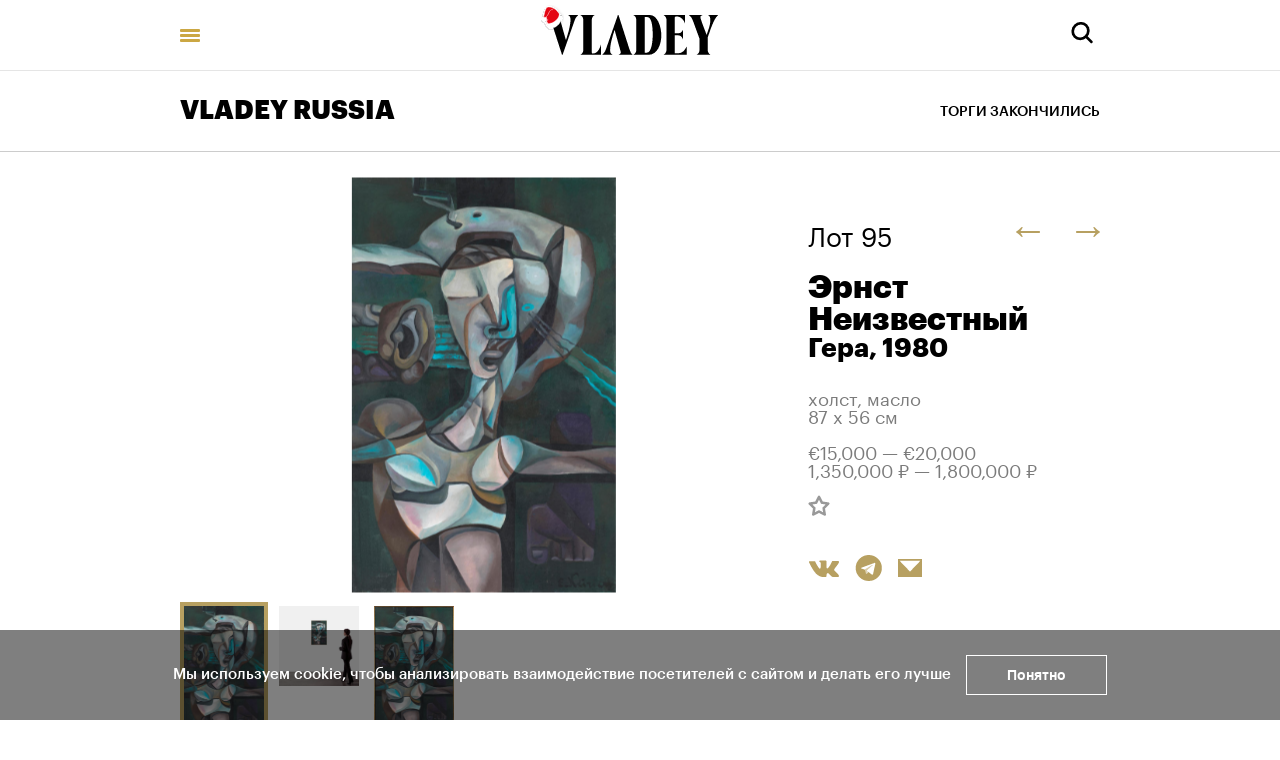

--- FILE ---
content_type: text/html; charset=utf-8
request_url: https://vladey.net/ru/lot/12644
body_size: 71326
content:
<!doctype html>
<html lang="ru" itemscope="itemscope" itemtype="http://schema.org/WebSite">
	<head>
		<title>Эрнст Неизвестный, Гера</title>
<meta charset="UTF-8" />
<meta name="viewport" content="width=device-width, maximum-scale=1, initial-scale=1, user-scalable=no" />
<meta http-equiv="X-UA-Compatible" content="IE=edge,chrome=1" />
<meta name="theme-color" content="#ffffff" />
<meta name="robots" content="index,follow" />
<meta name="keywords" content="Купить на аукционе VLADEY, VLADEY, современное искусство, художник, купить, аукцион, участие в аукционе, лот, эстимейт, русские художники, торги, вечерние торги, дневные торги, русские торги, christie's, sotheby's, phillips de pury, auction, artsy, paddle8, art, винзавод, winzavod, artplay, артплей" />
<meta name="description" content="Один из главных представителей советского независимого искусства и очевидец разгрома выставки ко дню тридцатилетия МОСХа в московском Манеже, устроенного Н.С. Хрущевым, Эрнст Неизвестный признан, прежде всего, как скульптор-монументалист. Тем не менее, многие десятилетия Неизвестный работает т..." />

<meta itemprop="name" content="Эрнст Неизвестный, Гера" />
<meta itemprop="description" content="Один из главных представителей советского независимого искусства и очевидец разгрома выставки ко дню тридцатилетия МОСХа в московском Манеже, устроенного Н.С. Хрущевым, Эрнст Неизвестный признан, прежде всего, как скульптор-монументалист. Тем не менее, многие десятилетия Неизвестный работает т..." />
<meta itemprop="image" content="https://api.vladey.net/storage/artwork/12298/detail_preview_image-1068dec79d6005fd577351ab36855c89.jpeg" />

<meta name="twitter:card" content="summary_large_image" />
<meta name="twitter:site" content=" " />
<meta name="twitter:creator" content=" " />
<meta name="twitter:title" content="Эрнст Неизвестный, Гера" />
<meta name="twitter:description" content="Один из главных представителей советского независимого искусства и очевидец разгрома выставки ко дню тридцатилетия МОСХа в московском Манеже, устроенного Н.С. Хрущевым, Эрнст Неизвестный признан, прежде всего, как скульптор-монументалист. Тем не менее, многие десятилетия Неизвестный работает т..." />
<meta name="twitter:image" content="https://api.vladey.net/storage/artwork/12298/detail_preview_image-1068dec79d6005fd577351ab36855c89.jpeg" />

<meta property="og:title" content="Эрнст Неизвестный, Гера" />
<meta property="og:image" content="https://api.vladey.net/storage/artwork/12298/detail_preview_image-1068dec79d6005fd577351ab36855c89.jpeg" />
<meta property="og:type" content="website" />
<meta property="og:url" content="https://vladey.net/ru/lot/12644" />
<meta property="og:description" content="Один из главных представителей советского независимого искусства и очевидец разгрома выставки ко дню тридцатилетия МОСХа в московском Манеже, устроенного Н.С. Хрущевым, Эрнст Неизвестный признан, прежде всего, как скульптор-монументалист. Тем не менее, многие десятилетия Неизвестный работает т..." />
<meta property="og:site_name" content="VLADEY" />
<meta property="og:locale" content="ru" />
<meta name="msapplication-TileColor" content="#ffffff" />

		<link rel="apple-touch-icon" sizes="32x32" href="/public/favicon_32.png">
<link rel="apple-touch-icon" sizes="64x64" href="/public/favicon_64.png">
<link rel="icon" type="image/png" sizes="32x32" href="/public/favicon_32.png">
<link rel="icon" type="image/png" sizes="64x64" href="/public/favicon_64.png">

		
			<link rel="stylesheet" type="text/css" href="/public/assets/application-33a4f437c1b30f71d5c6.css"/>
		
		<script src="/public/assets/raven.min.js" crossorigin="anonymous"></script>
<script type="text/javascript" src="/public/assets/modernizr.js" async="async"></script>

		<meta name="state" content="%7B%22main%22%3Anull%2C%22artists%22%3A%7B%22main%22%3Anull%2C%22entries%22%3A%7B%7D%7D%2C%22arthits%22%3A%7B%22data%22%3Anull%2C%22entries%22%3A%7B%7D%7D%2C%22exhibitions%22%3A%7B%22main%22%3Anull%2C%22entries%22%3A%7B%7D%7D%2C%22auctions%22%3A%7B%22main%22%3Anull%2C%22entries%22%3A%7B%7D%7D%2C%22news%22%3A%7B%22main%22%3Anull%2C%22entries%22%3A%7B%7D%7D%2C%22lots%22%3A%7B%22entries%22%3A%7B%2212644%22%3A%7B%22id%22%3A12644%2C%22published_at%22%3A%222024-06-20T15%3A06%3A17.001%2B03%3A00%22%2C%22slug%22%3Anull%2C%22lot_number%22%3A95%2C%22lot_letter%22%3Anull%2C%22author_fee%22%3Atrue%2C%22status%22%3A%22sold%22%2C%22estimate_price_from_rub%22%3A1350000%2C%22estimate_price_to_rub%22%3A1800000%2C%22reserve_price_rub%22%3Anull%2C%22sell_price_rub%22%3Anull%2C%22estimate_price_from_eur%22%3A15000%2C%22estimate_price_to_eur%22%3A20000%2C%22reserve_price_eur%22%3Anull%2C%22sell_price_eur%22%3Anull%2C%22share%22%3A%7B%22title%22%3A%22%D0%AD%D1%80%D0%BD%D1%81%D1%82%20%D0%9D%D0%B5%D0%B8%D0%B7%D0%B2%D0%B5%D1%81%D1%82%D0%BD%D1%8B%D0%B9%2C%20%D0%93%D0%B5%D1%80%D0%B0%22%2C%22description%22%3A%22%D0%9E%D0%B4%D0%B8%D0%BD%20%D0%B8%D0%B7%20%D0%B3%D0%BB%D0%B0%D0%B2%D0%BD%D1%8B%D1%85%20%D0%BF%D1%80%D0%B5%D0%B4%D1%81%D1%82%D0%B0%D0%B2%D0%B8%D1%82%D0%B5%D0%BB%D0%B5%D0%B8%CC%86%20%D1%81%D0%BE%D0%B2%D0%B5%D1%82%D1%81%D0%BA%D0%BE%D0%B3%D0%BE%20%D0%BD%D0%B5%D0%B7%D0%B0%D0%B2%D0%B8%D1%81%D0%B8%D0%BC%D0%BE%D0%B3%D0%BE%20%D0%B8%D1%81%D0%BA%D1%83%D1%81%D1%81%D1%82%D0%B2%D0%B0%20%D0%B8%20%D0%BE%D1%87%D0%B5%D0%B2%D0%B8%D0%B4%D0%B5%D1%86%20%D1%80%D0%B0%D0%B7%D0%B3%D1%80%D0%BE%D0%BC%D0%B0%20%D0%B2%D1%8B%D1%81%D1%82%D0%B0%D0%B2%D0%BA%D0%B8%20%D0%BA%D0%BE%20%D0%B4%D0%BD%D1%8E%20%D1%82%D1%80%D0%B8%D0%B4%D1%86%D0%B0%D1%82%D0%B8%D0%BB%D0%B5%D1%82%D0%B8%D1%8F%20%D0%9C%D0%9E%D0%A1%D0%A5%D0%B0%20%D0%B2%20%D0%BC%D0%BE%D1%81%D0%BA%D0%BE%D0%B2%D1%81%D0%BA%D0%BE%D0%BC%20%D0%9C%D0%B0%D0%BD%D0%B5%D0%B6%D0%B5%2C%20%D1%83%D1%81%D1%82%D1%80%D0%BE%D0%B5%D0%BD%D0%BD%D0%BE%D0%B3%D0%BE%20%D0%9D.%D0%A1.%20%D0%A5%D1%80%D1%83%D1%89%D0%B5%D0%B2%D1%8B%D0%BC%2C%20%D0%AD%D1%80%D0%BD%D1%81%D1%82%20%D0%9D%D0%B5%D0%B8%D0%B7%D0%B2%D0%B5%D1%81%D1%82%D0%BD%D1%8B%D0%B8%CC%86%20%D0%BF%D1%80%D0%B8%D0%B7%D0%BD%D0%B0%D0%BD%2C%20%D0%BF%D1%80%D0%B5%D0%B6%D0%B4%D0%B5%20%D0%B2%D1%81%D0%B5%D0%B3%D0%BE%2C%20%D0%BA%D0%B0%D0%BA%20%D1%81%D0%BA%D1%83%D0%BB%D1%8C%D0%BF%D1%82%D0%BE%D1%80-%D0%BC%D0%BE%D0%BD%D1%83%D0%BC%D0%B5%D0%BD%D1%82%D0%B0%D0%BB%D0%B8%D1%81%D1%82.%20%D0%A2%D0%B5%D0%BC%20%D0%BD%D0%B5%20%D0%BC%D0%B5%D0%BD%D0%B5%D0%B5%2C%20%D0%BC%D0%BD%D0%BE%D0%B3%D0%B8%D0%B5%20%D0%B4%D0%B5%D1%81%D1%8F%D1%82%D0%B8%D0%BB%D0%B5%D1%82%D0%B8%D1%8F%20%D0%9D%D0%B5%D0%B8%D0%B7%D0%B2%D0%B5%D1%81%D1%82%D0%BD%D1%8B%D0%B8%CC%86%20%D1%80%D0%B0%D0%B1%D0%BE%D1%82%D0%B0%D0%B5%D1%82%20%D1%82...%22%2C%22image%22%3A%22https%3A%2F%2Fapi.vladey.net%2Fstorage%2Fartwork%2F12298%2Fdetail_preview_image-1068dec79d6005fd577351ab36855c89.jpeg%22%7D%2C%22auction%22%3A%7B%22id%22%3A234%2C%22slug%22%3A%22russia5%22%2C%22status%22%3A%22completed%22%2C%22display_prices%22%3Anull%2C%22link%22%3A%22https%3A%2F%2Fonline.vladey.net%2Fauction%2F210%22%2C%22title%22%3A%22VLADEY%20RUSSIA%22%2C%22starts_at%22%3A%222024-07-04T19%3A00%3A00.000%2B03%3A00%22%2C%22entry_from%22%3A%222024-06-24T10%3A00%3A00.000%2B03%3A00%22%2C%22entry_to%22%3A%222024-07-04T18%3A30%3A00.000%2B03%3A00%22%2C%22image%22%3A%22https%3A%2F%2Fapi.vladey.net%2Fstorage%2Fauction%2F234%2Fpreview_cover_image-64a7af1579e9044faf730ea17ca29dd3.jpeg%22%2C%22year%22%3A%222024%22%2C%22format%22%3A%7B%22id%22%3A16%2C%22title%22%3A%22%D0%92%D0%B5%D1%87%D0%B5%D1%80%D0%BD%D0%B8%D0%B9%22%7D%2C%22place%22%3Anull%7D%2C%22prev%22%3A%7B%22id%22%3A12646%2C%22slug%22%3Anull%7D%2C%22next%22%3A%7B%22id%22%3A12645%2C%22slug%22%3Anull%7D%2C%22artwork%22%3A%7B%22id%22%3A12298%2C%22slug%22%3Anull%2C%22title%22%3A%22%D0%93%D0%B5%D1%80%D0%B0%22%2C%22technique%22%3A%22%D1%85%D0%BE%D0%BB%D1%81%D1%82%2C%20%D0%BC%D0%B0%D1%81%D0%BB%D0%BE%22%2C%22size%22%3A%2287%20%D1%85%2056%20%D1%81%D0%BC%22%2C%22description%22%3A%22%3Cp%3E%3Cmeta%20charset%3D%5C%22utf-8%5C%22%20%2F%3E%D0%9E%D0%B4%D0%B8%D0%BD%20%D0%B8%D0%B7%20%D0%B3%D0%BB%D0%B0%D0%B2%D0%BD%D1%8B%D1%85%20%D0%BF%D1%80%D0%B5%D0%B4%D1%81%D1%82%D0%B0%D0%B2%D0%B8%D1%82%D0%B5%D0%BB%D0%B5%D0%B8%CC%86%20%D1%81%D0%BE%D0%B2%D0%B5%D1%82%D1%81%D0%BA%D0%BE%D0%B3%D0%BE%20%D0%BD%D0%B5%D0%B7%D0%B0%D0%B2%D0%B8%D1%81%D0%B8%D0%BC%D0%BE%D0%B3%D0%BE%20%D0%B8%D1%81%D0%BA%D1%83%D1%81%D1%81%D1%82%D0%B2%D0%B0%20%D0%B8%20%D0%BE%D1%87%D0%B5%D0%B2%D0%B8%D0%B4%D0%B5%D1%86%20%D1%80%D0%B0%D0%B7%D0%B3%D1%80%D0%BE%D0%BC%D0%B0%20%D0%B2%D1%8B%D1%81%D1%82%D0%B0%D0%B2%D0%BA%D0%B8%20%D0%BA%D0%BE%20%D0%B4%D0%BD%D1%8E%20%D1%82%D1%80%D0%B8%D0%B4%D1%86%D0%B0%D1%82%D0%B8%D0%BB%D0%B5%D1%82%D0%B8%D1%8F%20%D0%9C%D0%9E%D0%A1%D0%A5%D0%B0%20%D0%B2%20%D0%BC%D0%BE%D1%81%D0%BA%D0%BE%D0%B2%D1%81%D0%BA%D0%BE%D0%BC%20%D0%9C%D0%B0%D0%BD%D0%B5%D0%B6%D0%B5%2C%20%D1%83%D1%81%D1%82%D1%80%D0%BE%D0%B5%D0%BD%D0%BD%D0%BE%D0%B3%D0%BE%20%D0%9D.%D0%A1.%20%D0%A5%D1%80%D1%83%D1%89%D0%B5%D0%B2%D1%8B%D0%BC%2C%20%D0%AD%D1%80%D0%BD%D1%81%D1%82%20%D0%9D%D0%B5%D0%B8%D0%B7%D0%B2%D0%B5%D1%81%D1%82%D0%BD%D1%8B%D0%B8%CC%86%20%D0%BF%D1%80%D0%B8%D0%B7%D0%BD%D0%B0%D0%BD%2C%20%D0%BF%D1%80%D0%B5%D0%B6%D0%B4%D0%B5%20%D0%B2%D1%81%D0%B5%D0%B3%D0%BE%2C%20%D0%BA%D0%B0%D0%BA%20%D1%81%D0%BA%D1%83%D0%BB%D1%8C%D0%BF%D1%82%D0%BE%D1%80-%D0%BC%D0%BE%D0%BD%D1%83%D0%BC%D0%B5%D0%BD%D1%82%D0%B0%D0%BB%D0%B8%D1%81%D1%82.%20%D0%A2%D0%B5%D0%BC%20%D0%BD%D0%B5%20%D0%BC%D0%B5%D0%BD%D0%B5%D0%B5%2C%20%D0%BC%D0%BD%D0%BE%D0%B3%D0%B8%D0%B5%20%D0%B4%D0%B5%D1%81%D1%8F%D1%82%D0%B8%D0%BB%D0%B5%D1%82%D0%B8%D1%8F%20%D0%9D%D0%B5%D0%B8%D0%B7%D0%B2%D0%B5%D1%81%D1%82%D0%BD%D1%8B%D0%B8%CC%86%20%D1%80%D0%B0%D0%B1%D0%BE%D1%82%D0%B0%D0%B5%D1%82%20%D1%82%D0%B0%D0%BA%D0%B6%D0%B5%20%D0%B8%20%D0%B2%20%D0%B6%D0%B8%D0%B2%D0%BE%D0%BF%D0%B8%D1%81%D0%B8%2C%20%D1%80%D0%B5%D0%B0%D0%BB%D0%B8%D0%B7%D1%83%D1%8F%20%D0%BF%D0%BB%D0%B0%D1%81%D1%82%D0%B8%D1%87%D0%B5%D1%81%D0%BA%D0%B8%D0%B5%20%D0%B8%D0%B4%D0%B5%D0%B8%2C%20%D1%80%D0%B0%D0%BD%D0%B5%D0%B5%20%D0%BE%D1%84%D0%BE%D1%80%D0%BC%D0%B8%D0%B2%D1%88%D0%B8%D0%B5%D1%81%D1%8F%20%D0%B2%D0%BE%20%D0%BC%D0%BD%D0%BE%D0%B3%D0%BE%D1%87%D0%B8%D1%81%D0%BB%D0%B5%D0%BD%D0%BD%D1%8B%D1%85%20%D1%81%D0%BA%D1%83%D0%BB%D1%8C%D0%BF%D1%82%D1%83%D1%80%D0%B0%D1%85%20%D0%B8%20%D1%80%D0%B8%D1%81%D1%83%D0%BD%D0%BA%D0%B0%D1%85%2C%20%D0%B2%20%D1%86%D0%B2%D0%B5%D1%82%D0%B5%20%26ndash%3B%20%D0%B8%20%D0%BF%D1%80%D0%B8%D0%B4%D0%B0%D0%B2%D0%B0%D1%8F%20%D0%B8%D0%BC%20%D0%B8%D0%BD%D0%BE%D0%B5%20%D1%85%D1%83%D0%B4%D0%BE%D0%B6%D0%B5%D1%81%D1%82%D0%B2%D0%B5%D0%BD%D0%BD%D0%BE%D0%B5%20%D0%B7%D0%B2%D1%83%D1%87%D0%B0%D0%BD%D0%B8%D0%B5.%20%D0%9D%D0%B5%D1%81%D0%BC%D0%BE%D1%82%D1%80%D1%8F%20%D0%BD%D0%B0%20%D1%82%D0%BE%2C%20%D1%87%D1%82%D0%BE%20%D1%81%D0%B0%D0%BC%20%D0%9D%D0%B5%D0%B8%D0%B7%D0%B2%D0%B5%D1%81%D1%82%D0%BD%D1%8B%D0%B8%CC%86%20%D0%B2%D0%BE%D1%81%D0%BF%D1%80%D0%B8%D0%BD%D0%B8%D0%BC%D0%B0%D0%B5%D1%82%20%D1%81%D0%B2%D0%BE%D0%B8%20%D0%BA%D0%B0%D1%80%D1%82%D0%B8%D0%BD%D1%8B%2C%20%D1%81%D0%BA%D0%BE%D1%80%D0%B5%D0%B5%2C%20%D0%BA%D0%B0%D0%BA%20%D0%B8%D1%81%D0%BF%D0%BE%D0%BB%D0%BD%D0%B5%D0%BD%D0%BD%D1%8B%D0%B5%20%D0%B2%20%D0%BA%D1%80%D0%B0%D1%81%D0%BA%D0%B0%D1%85%20%D1%80%D0%B8%D1%81%D1%83%D0%BD%D0%BA%D0%B8%20%D1%81%D0%BA%D1%83%D0%BB%D1%8C%D0%BF%D1%82%D0%BE%D1%80%D0%B0%2C%20%D0%BD%D0%B0%20%D1%81%D0%B5%D0%B3%D0%BE%D0%B4%D0%BD%D1%8F%D1%88%D0%BD%D0%B8%D0%B8%CC%86%20%D0%B4%D0%B5%D0%BD%D1%8C%20%D1%83%D0%B6%D0%B5%20%D0%B2%D0%BF%D0%BE%D0%BB%D0%BD%D0%B5%20%D0%BC%D0%BE%D0%B6%D0%BD%D0%BE%20%D1%80%D0%B0%D1%81%D1%81%D0%BC%D0%B0%D1%82%D1%80%D0%B8%D0%B2%D0%B0%D1%82%D1%8C%20%D1%8D%D1%82%D1%83%20%D0%BE%D0%B1%D0%BB%D0%B0%D1%81%D1%82%D1%8C%20%D0%B4%D0%B5%D1%8F%D1%82%D0%B5%D0%BB%D1%8C%D0%BD%D0%BE%D1%81%D1%82%D0%B8%20%D0%BC%D0%B0%D1%81%D1%82%D0%B5%D1%80%D0%B0%20%D0%BA%D0%B0%D0%BA%20%D0%BE%D1%82%D0%B4%D0%B5%D0%BB%D1%8C%D0%BD%D1%83%D1%8E%20%D1%81%D1%84%D0%B5%D1%80%D1%83%20%D1%82%D0%B2%D0%BE%D1%80%D1%87%D0%B5%D1%81%D0%BA%D0%B8%D1%85%20%D1%8D%D0%BA%D1%81%D0%BF%D0%B5%D1%80%D0%B8%D0%BC%D0%B5%D0%BD%D1%82%D0%BE%D0%B2%2C%20%D0%B3%D0%B4%D0%B5%20%D0%B5%D0%BC%D1%83%20%D1%83%D0%B4%D0%B0%D0%BB%D0%BE%D1%81%D1%8C%20%D1%80%D0%B5%D0%B0%D0%BB%D0%B8%D0%B7%D0%BE%D0%B2%D0%B0%D1%82%D1%8C%20%D1%81%D0%B5%D0%B1%D1%8F%20%D0%B2%20%D0%BD%D0%BE%D0%B2%D0%BE%D0%BC%20%D0%BA%D0%B0%D1%87%D0%B5%D1%81%D1%82%D0%B2%D0%B5.%3C%2Fp%3E%5Cr%5Cn%5Cr%5Cn%3Cp%20dir%3D%5C%22ltr%5C%22%3E%D0%9F%D0%BE%D0%BB%D0%BE%D1%82%D0%BD%D0%BE%20%26laquo%3B%D0%93%D0%B5%D1%80%D0%B0%26raquo%3B%20%D0%BA%D0%BE%D0%BC%D0%BF%D0%BE%D0%B7%D0%B8%D1%86%D0%B8%D0%BE%D0%BD%D0%BD%D0%BE%20%D0%B2%D1%8B%D1%81%D1%82%D1%80%D0%BE%D0%B5%D0%BD%D0%BE%20%D0%BA%D0%B0%D0%BA%20%D0%B3%D0%BB%D1%83%D0%B1%D0%BE%D0%BA%D0%B8%D0%B8%CC%86%20%D1%80%D0%B5%D0%BB%D1%8C%D0%B5%D1%84.%20%D0%9C%D0%BE%D0%B3%D1%83%D1%87%D0%B8%D0%B5%20%D0%BF%D0%BB%D0%B0%D1%81%D1%82%D0%B8%D1%87%D0%BD%D1%8B%D0%B5%20%D1%84%D0%BE%D1%80%D0%BC%D1%8B%20%D1%80%D0%B0%D0%B7%D0%B2%D0%BE%D1%80%D0%B0%D1%87%D0%B8%D0%B2%D0%B0%D1%8E%D1%82%D1%81%D1%8F%20%D0%B2%20%D0%BF%D1%80%D0%BE%D1%81%D1%82%D1%80%D0%B0%D0%BD%D1%81%D1%82%D0%B2%D0%B5%20%D0%BA%D0%B0%D1%80%D1%82%D0%B8%D0%BD%D1%8B%2C%20%D0%BE%D1%80%D0%B3%D0%B0%D0%BD%D0%B8%D0%B7%D1%83%D1%8F%20%D1%81%D0%BB%D0%BE%D0%B6%D0%BD%D1%8B%D0%B8%CC%86%20%D1%80%D0%B8%D1%82%D0%BC%20%D0%B0%D0%BA%D1%86%D0%B5%D0%BD%D1%82%D0%BE%D0%B2%20%D0%B8%20%D0%BF%D0%B0%D1%83%D0%B7.%20%D0%9D%D0%B5%D1%81%D0%BC%D0%BE%D1%82%D1%80%D1%8F%20%D0%BD%D0%B0%20%D1%82%D0%BE%2C%20%D1%87%D1%82%D0%BE%20%D1%80%D0%B0%D0%B1%D0%BE%D1%82%D0%B0%20%D1%81%D0%BE%D0%B7%D0%B4%D0%B0%D0%BD%D0%B0%20%D0%BF%D1%80%D0%BE%D1%84%D0%B5%D1%81%D1%81%D0%B8%D0%BE%D0%BD%D0%B0%D0%BB%D1%8C%D0%BD%D1%8B%D0%BC%20%D1%81%D0%BA%D1%83%D0%BB%D1%8C%D0%BF%D1%82%D0%BE%D1%80%D0%BE%D0%BC%2C%20%D0%BD%D0%B5%D0%BB%D1%8C%D0%B7%D1%8F%20%D1%83%D0%BF%D1%80%D0%B5%D0%BA%D0%BD%D1%83%D1%82%D1%8C%20%D0%B5%D0%B3%D0%BE%20%D0%B2%20%D0%BD%D0%B5%D0%B2%D0%BD%D0%B8%D0%BC%D0%B0%D0%BD%D0%B8%D0%B8%20%D0%BA%20%D1%81%D0%BE%D0%B1%D1%81%D1%82%D0%B2%D0%B5%D0%BD%D0%BD%D0%BE%20%D0%B6%D0%B8%D0%B2%D0%BE%D0%BF%D0%B8%D1%81%D0%BD%D1%8B%D0%BC%20%D1%86%D0%B5%D0%BD%D0%BD%D0%BE%D1%81%D1%82%D1%8F%D0%BC.%20%D0%A2%D0%B8%D0%BF%D0%B8%D1%87%D0%BD%D1%8B%D0%B5%20%D0%B4%D0%BB%D1%8F%20%D0%9D%D0%B5%D0%B8%D0%B7%D0%B2%D0%B5%D1%81%D1%82%D0%BD%D0%BE%D0%B3%D0%BE%20%D0%BC%D0%BE%D1%82%D0%B8%D0%B2%D1%8B%20%26ndash%3B%20%D0%B8%D1%81%D0%BA%D0%B0%D0%B6%D0%B5%D0%BD%D0%BD%D1%8B%D0%B5%20%D1%80%D1%83%D0%BA%D0%B8%2C%20%D1%82%D0%B5%D0%BB%D0%B0%2C%20%D1%81%D0%BF%D0%BB%D0%B5%D1%82%D0%B5%D0%BD%D0%BD%D1%8B%D0%B5%20%D0%B2%20%D1%81%D0%BB%D0%BE%D0%B6%D0%BD%D1%8B%D0%B5%20%D1%81%D1%82%D1%80%D1%83%D0%BA%D1%82%D1%83%D1%80%D1%8B%2C%20%D0%B3%D0%B4%D0%B5%20%D0%BE%D1%82%D0%B4%D0%B5%D0%BB%D1%8C%D0%BD%D1%8B%D0%B8%CC%86%20%D0%BE%D1%80%D0%B3%D0%B0%D0%BD%D0%B8%D0%B7%D0%BC%20%D1%83%D0%B6%D0%B5%20%D0%BD%D0%B5%D1%80%D0%B0%D0%B7%D0%BB%D0%B8%D1%87%D0%B8%D0%BC%2C%20%26ndash%3B%20%D0%B1%D1%83%D0%B4%D1%83%D1%87%D0%B8%20%D0%BF%D0%B5%D1%80%D0%B5%D0%B2%D0%B5%D0%B4%D0%B5%D0%BD%D0%BD%D1%8B%D0%BC%D0%B8%20%D0%B2%20%D0%B6%D0%B8%D0%B2%D0%BE%D0%BF%D0%B8%D1%81%D1%8C%2C%20%D0%BF%D1%80%D0%B8%D0%BE%D0%B1%D1%80%D0%B5%D1%82%D0%B0%D1%8E%D1%82%20%D0%BD%D0%B5%D0%BE%D0%B6%D0%B8%D0%B4%D0%B0%D0%BD%D0%BD%D0%BE%D0%B5%20%D0%BA%D0%BE%D0%BB%D0%BE%D1%80%D0%B8%D1%81%D1%82%D0%B8%D1%87%D0%B5%D1%81%D0%BA%D0%BE%D0%B5%20%D1%80%D0%B0%D0%B7%D0%B2%D0%B8%D1%82%D0%B8%D0%B5.%20%D0%A5%D1%83%D0%B4%D0%BE%D0%B6%D0%BD%D0%B8%D0%BA%20%D0%BF%D1%80%D0%BE%D1%8F%D0%B2%D0%BB%D1%8F%D0%B5%D1%82%20%D1%82%D0%BE%D0%BD%D0%BA%D0%BE%D0%B5%20%D1%87%D1%83%D0%B2%D1%81%D1%82%D0%B2%D0%BE%20%D1%86%D0%B2%D0%B5%D1%82%D0%B0%2C%20%D0%BD%D0%B0%D1%85%D0%BE%D0%B4%D1%8F%20%D0%BA%D0%B0%D0%BA%20%D0%BD%D0%B5%D0%BB%D1%8C%D0%B7%D1%8F%20%D0%BB%D1%83%D1%87%D1%88%D0%B5%20%D1%81%D0%BE%D0%BE%D1%82%D0%B2%D0%B5%D1%82%D1%81%D1%82%D0%B2%D1%83%D1%8E%D1%89%D1%83%D1%8E%20%D1%81%D1%8E%D0%B6%D0%B5%D1%82%D1%83%20%D0%BC%D1%80%D0%B0%D1%87%D0%BD%D0%BE%D0%B2%D0%B0%D1%82%D1%83%D1%8E%20%D0%B3%D0%B0%D0%BC%D0%BC%D1%83%20(%D0%BC%D0%BE%D0%B6%D0%BD%D0%BE%20%D1%81%D1%80%D0%B0%D0%B2%D0%BD%D0%B8%D1%82%D1%8C%20%D0%B5%D0%B5%20%D1%81%20%D1%86%D0%B2%D0%B5%D1%82%D0%BE%D0%B2%D1%8B%D0%BC%D0%B8%20%D1%80%D0%B5%D1%88%D0%B5%D0%BD%D0%B8%D1%8F%D0%BC%D0%B8%20%D1%80%D0%B0%D0%BD%D0%BD%D0%B5%D0%B3%D0%BE%20%D0%BA%D1%83%D0%B1%D0%B8%D0%B7%D0%BC%D0%B0%201908-1910%20%D0%B3%D0%BE%D0%B4%D0%BE%D0%B2).%3C%2Fp%3E%5Cr%5Cn%5Cr%5Cn%3Cp%20dir%3D%5C%22ltr%5C%22%3E%3Cb%20id%3D%5C%22docs-internal-guid-d09c8d8a-7fff-503d-8f65-ddbd49fbab81%5C%22%3E%D0%9E%20%D1%85%D1%83%D0%B4%D0%BE%D0%B6%D0%BD%D0%B8%D0%BA%D0%B5%3A%3C%2Fb%3E%3Cbr%20%2F%3E%5Cr%5Cn%D0%AD%D1%80%D0%BD%D1%81%D1%82%20%D0%9D%D0%B5%D0%B8%D0%B7%D0%B2%D0%B5%D1%81%D1%82%D0%BD%D1%8B%D0%B9%20%26mdash%3B%20%D0%BE%D0%B4%D0%B8%D0%BD%20%D0%B8%D0%B7%20%D0%BA%D0%BB%D0%B0%D1%81%D1%81%D0%B8%D0%BA%D0%BE%D0%B2%20%D0%BD%D0%B5%D0%BE%D1%84%D0%B8%D1%86%D0%B8%D0%B0%D0%BB%D1%8C%D0%BD%D0%BE%D0%B3%D0%BE%20%D0%B8%D1%81%D0%BA%D1%83%D1%81%D1%81%D1%82%D0%B2%D0%B0.%20%D0%9F%D1%80%D0%B5%D0%B6%D0%B4%D0%B5%20%D0%B2%D1%81%D0%B5%D0%B3%D0%BE%20%D0%B8%D0%B7%D0%B2%D0%B5%D1%81%D1%82%D0%B5%D0%BD%20%D0%BA%D0%B0%D0%BA%20%D1%81%D0%BA%D1%83%D0%BB%D1%8C%D0%BF%D1%82%D0%BE%D1%80-%D0%BC%D0%BE%D0%BD%D1%83%D0%BC%D0%B5%D0%BD%D1%82%D0%B0%D0%BB%D0%B8%D1%81%D1%82%2C%20%D0%BE%D0%B4%D0%BD%D0%B0%D0%BA%D0%BE%20%D1%80%D0%B0%D0%B1%D0%BE%D1%82%D0%B0%D0%BB%20%D1%82%D0%B0%D0%BA%D0%B6%D0%B5%20%D0%B2%20%D0%B6%D0%B8%D0%B2%D0%BE%D0%BF%D0%B8%D1%81%D0%B8%2C%20%D0%B7%D0%B0%D0%B4%D0%B5%D0%B9%D1%81%D1%82%D0%B2%D1%83%D1%8F%20%D0%BF%D0%BB%D0%B0%D1%81%D1%82%D0%B8%D1%87%D0%B5%D1%81%D0%BA%D0%B8%D0%B5%20%D0%B8%D0%B4%D0%B5%D0%B8%20%D1%81%D0%B2%D0%BE%D0%B8%D1%85%20%D1%81%D0%BA%D1%83%D0%BB%D1%8C%D0%BF%D1%82%D1%83%D1%80.%20%D0%95%D0%B3%D0%BE%20%D0%BF%D1%80%D0%BE%D0%B8%D0%B7%D0%B2%D0%B5%D0%B4%D0%B5%D0%BD%D0%B8%D1%8F%2C%20%D1%81%D0%BE%D1%81%D1%82%D0%B0%D0%B2%D0%BB%D0%B5%D0%BD%D0%BD%D1%8B%D0%B5%20%D0%B8%D0%B7%20%D0%BE%D1%82%D0%B4%D0%B5%D0%BB%D1%8C%D0%BD%D1%8B%D1%85%20%D1%87%D0%B0%D1%81%D1%82%D0%B5%D0%B9%20%D1%82%D0%B5%D0%BB%D0%B0%20%D0%B8%20%D0%B3%D0%B5%D0%BE%D0%BC%D0%B5%D1%82%D1%80%D0%B8%D1%87%D0%B5%D1%81%D0%BA%D0%B8%D1%85%20%D1%84%D0%B8%D0%B3%D1%83%D1%80%2C%20%D1%8D%D0%BA%D1%81%D0%BF%D1%80%D0%B5%D1%81%D1%81%D0%B8%D0%B2%D0%BD%D1%8B%20%D0%B8%20%D1%81%D0%BE%D1%87%D0%B5%D1%82%D0%B0%D1%8E%D1%82%20%D1%8D%D0%BB%D0%B5%D0%BC%D0%B5%D0%BD%D1%82%D1%8B%20%D0%BA%D1%83%D0%B1%D0%B8%D0%B7%D0%BC%D0%B0%20%D0%B8%20%D1%81%D0%B8%D0%BC%D0%B2%D0%BE%D0%BB%D0%B8%D1%87%D0%B5%D1%81%D0%BA%D1%83%D1%8E%20%D0%BE%D0%B1%D1%80%D0%B0%D0%B7%D0%BD%D0%BE%D1%81%D1%82%D1%8C.%20%D0%AD%D1%82%D0%B0%20%D0%B1%D1%83%D1%80%D0%BD%D0%B0%D1%8F%20%D1%8D%D1%81%D1%82%D0%B5%D1%82%D0%B8%D0%BA%D0%B0%20%D0%BF%D1%80%D0%B8%D0%B4%D0%B0%D0%B5%D1%82%20%D0%BD%D0%BE%D0%B2%D1%83%D1%8E%20%D0%B6%D0%B8%D0%B7%D0%BD%D1%8C%20%D0%BA%D0%BB%D0%B0%D1%81%D1%81%D0%B8%D1%87%D0%B5%D1%81%D0%BA%D0%B8%D0%BC%20%D1%81%D1%8E%D0%B6%D0%B5%D1%82%D0%B0%D0%BC.%20%D0%AD%D1%80%D0%BD%D1%81%D1%82%20%D0%9D%D0%B5%D0%B8%D0%B7%D0%B2%D0%B5%D1%81%D1%82%D0%BD%D1%8B%D0%B9%20%D0%BE%D1%82%D0%BD%D0%BE%D1%81%D0%B8%D1%82%D1%81%D1%8F%20%D0%BA%20%D0%BC%D0%B0%D0%BB%D0%BE%D0%BC%D1%83%20%D1%87%D0%B8%D1%81%D0%BB%D1%83%20%D1%82%D0%B5%D1%85%20%D1%80%D0%BE%D1%81%D1%81%D0%B8%D0%B9%D1%81%D0%BA%D0%B8%D1%85%20%D1%81%D0%BA%D1%83%D0%BB%D1%8C%D0%BF%D1%82%D0%BE%D1%80%D0%BE%D0%B2%2C%20%D0%BA%D0%BE%D1%82%D0%BE%D1%80%D1%8B%D0%B5%20%D1%83%D0%B4%D0%BE%D1%81%D1%82%D0%BE%D0%B8%D0%BB%D0%B8%D1%81%D1%8C%20%D0%B2%D1%81%D0%B5%D0%BC%D0%B8%D1%80%D0%BD%D0%BE%D0%B9%20%D1%81%D0%BB%D0%B0%D0%B2%D1%8B.%20%D0%95%D0%B3%D0%BE%20%D1%82%D0%B0%D0%BB%D0%B0%D0%BD%D1%82%20%D0%B1%D1%8B%D0%BB%20%D0%B2%D1%8B%D1%81%D0%BE%D0%BA%D0%BE%20%D0%BE%D1%86%D0%B5%D0%BD%D0%B5%D0%BD%20%D0%B7%D0%BD%D0%B0%D0%BC%D0%B5%D0%BD%D0%B8%D1%82%D1%8B%D0%BC%20%D1%81%D0%BA%D1%83%D0%BB%D1%8C%D0%BF%D1%82%D0%BE%D1%80%D0%BE%D0%BC%20%D0%A5%D0%A5%20%D0%B2%D0%B5%D0%BA%D0%B0%20%D0%93%D0%B5%D0%BD%D1%80%D0%B8%20%D0%9C%D1%83%D1%80%D0%BE%D0%BC%2C%20%D0%B6%D0%B5%D0%BB%D0%B0%D0%B2%D1%88%D0%B8%D0%BC%20%D1%83%D1%81%D1%82%D1%80%D0%BE%D0%B8%D1%82%D1%8C%20%D1%81%20%D0%BC%D0%B0%D1%81%D1%82%D0%B5%D1%80%D0%BE%D0%BC%20%D1%81%D0%BE%D0%B2%D0%BC%D0%B5%D1%81%D1%82%D0%BD%D1%83%D1%8E%20%D0%B2%D1%8B%D1%81%D1%82%D0%B0%D0%B2%D0%BA%D1%83%2C%20%D0%B0%20%D0%B5%D0%B3%D0%BE%20%D0%BF%D1%80%D0%BE%D0%B8%D0%B7%D0%B2%D0%B5%D0%B4%D0%B5%D0%BD%D0%B8%D1%8F%20%D0%BD%D0%B0%D1%85%D0%BE%D0%B4%D1%8F%D1%82%D1%81%D1%8F%20%D0%B2%20%D0%BC%D0%BD%D0%BE%D0%B3%D0%BE%D1%87%D0%B8%D1%81%D0%BB%D0%B5%D0%BD%D0%BD%D1%8B%D1%85%20%D0%BC%D1%83%D0%B7%D0%B5%D0%B9%D0%BD%D1%8B%D1%85%20%D0%B8%20%D1%87%D0%B0%D1%81%D1%82%D0%BD%D1%8B%D1%85%20%D0%BA%D0%BE%D0%BB%D0%BB%D0%B5%D0%BA%D1%86%D0%B8%D1%8F%D1%85%2C%20%D0%B2%D0%BA%D0%BB%D1%8E%D1%87%D0%B0%D1%8F%20%D1%81%D0%BE%D0%B1%D1%80%D0%B0%D0%BD%D0%B8%D0%B5%20%D0%92%D0%B0%D1%82%D0%B8%D0%BA%D0%B0%D0%BD%D0%B0%2C%20%D0%A2%D1%80%D0%B5%D1%82%D1%8C%D1%8F%D0%BA%D0%BE%D0%B2%D1%81%D0%BA%D0%BE%D0%B9%20%D0%B3%D0%B0%D0%BB%D0%B5%D1%80%D0%B5%D0%B8%20%D0%B8%20%D0%93%D0%9C%D0%98%D0%98%20%D0%B8%D0%BC.%20%D0%9F%D1%83%D1%88%D0%BA%D0%B8%D0%BD%D0%B0.%20%3Cb%3EV%3C%2Fb%3E%3C%2Fp%3E%5Cr%5Cn%5Cr%5Cn%3Chr%20%2F%3E%5Cr%5Cn%3Cp%20dir%3D%5C%22ltr%5C%22%3E%3Cbr%20%2F%3E%5Cr%5Cn%D0%9F%D0%BE%D0%B4%D1%80%D0%BE%D0%B1%D0%BD%D1%8B%D0%B9%20%D0%BE%D1%82%D1%87%D0%B5%D1%82%20%D0%BE%20%D1%81%D0%BE%D1%85%D1%80%D0%B0%D0%BD%D0%BD%D0%BE%D1%81%D1%82%D0%B8%20%D0%B2%D1%8B%D1%81%D1%8B%D0%BB%D0%B0%D0%B5%D1%82%D1%81%D1%8F%20%D0%BF%D0%BE%20%D0%B7%D0%B0%D0%BF%D1%80%D0%BE%D1%81%D1%83.%3C%2Fp%3E%5Cr%5Cn%5Cr%5Cn%3Cp%20dir%3D%5C%22ltr%5C%22%3E%26nbsp%3B%3C%2Fp%3E%5Cr%5Cn%5Cr%5Cn%3Cp%3E%3Cbr%20%2F%3E%5Cr%5Cn%26nbsp%3B%3C%2Fp%3E%5Cr%5Cn%22%2C%22image%22%3A%22https%3A%2F%2Fapi.vladey.net%2Fstorage%2Fartwork%2F12298%2Fcover_preview_image-1068dec79d6005fd577351ab36855c89.jpeg%22%2C%22images%22%3A%5B%7B%22image%22%3A%22https%3A%2F%2Fapi.vladey.net%2Fstorage%2Fartwork%2F12298%2Fcover_preview_image-1068dec79d6005fd577351ab36855c89.jpeg%22%2C%22detail_image%22%3A%22https%3A%2F%2Fapi.vladey.net%2Fstorage%2Fartwork%2F12298%2Fdetail_preview_image-1068dec79d6005fd577351ab36855c89.jpeg%22%2C%22sort%22%3A0%7D%2C%7B%22image%22%3A%22https%3A%2F%2Fapi.vladey.net%2Fstorage%2Fartwork_image%2F51170%2Fregular_image-9b1b3552e26efd0e11a256c6d54348ab.jpeg%22%2C%22detail_image%22%3A%22https%3A%2F%2Fapi.vladey.net%2Fstorage%2Fartwork_image%2F51170%2Fdetail_image-9b1b3552e26efd0e11a256c6d54348ab.jpeg%22%2C%22sort%22%3A1%7D%2C%7B%22image%22%3A%22https%3A%2F%2Fapi.vladey.net%2Fstorage%2Fartwork_image%2F51171%2Fregular_image-307e74afe9a333b94cd514a4f253b406.jpeg%22%2C%22detail_image%22%3A%22https%3A%2F%2Fapi.vladey.net%2Fstorage%2Fartwork_image%2F51171%2Fdetail_image-307e74afe9a333b94cd514a4f253b406.jpeg%22%2C%22sort%22%3A2%7D%5D%2C%22detail_image%22%3A%22https%3A%2F%2Fapi.vladey.net%2Fstorage%2Fartwork%2F12298%2Fdetail_preview_image-1068dec79d6005fd577351ab36855c89.jpeg%22%2C%22copies_number%22%3Anull%2C%22year%22%3A%221980%22%2C%22view_in_interier%22%3Afalse%2C%22share%22%3A%7B%22title%22%3A%22%D0%93%D0%B5%D1%80%D0%B0%22%2C%22description%22%3A%22%D0%9E%D0%B4%D0%B8%D0%BD%20%D0%B8%D0%B7%20%D0%B3%D0%BB%D0%B0%D0%B2%D0%BD%D1%8B%D1%85%20%D0%BF%D1%80%D0%B5%D0%B4%D1%81%D1%82%D0%B0%D0%B2%D0%B8%D1%82%D0%B5%D0%BB%D0%B5%D0%B8%CC%86%20%D1%81%D0%BE%D0%B2%D0%B5%D1%82%D1%81%D0%BA%D0%BE%D0%B3%D0%BE%20%D0%BD%D0%B5%D0%B7%D0%B0%D0%B2%D0%B8%D1%81%D0%B8%D0%BC%D0%BE%D0%B3%D0%BE%20%D0%B8%D1%81%D0%BA%D1%83%D1%81%D1%81%D1%82%D0%B2%D0%B0%20%D0%B8%20%D0%BE%D1%87%D0%B5%D0%B2%D0%B8%D0%B4%D0%B5%D1%86%20%D1%80%D0%B0%D0%B7%D0%B3%D1%80%D0%BE%D0%BC%D0%B0%20%D0%B2%D1%8B%D1%81%D1%82%D0%B0%D0%B2%D0%BA%D0%B8%20%D0%BA%D0%BE%20%D0%B4%D0%BD%D1%8E%20%D1%82%D1%80%D0%B8%D0%B4%D1%86%D0%B0%D1%82%D0%B8%D0%BB%D0%B5%D1%82%D0%B8%D1%8F%20%D0%9C%D0%9E%D0%A1%D0%A5%D0%B0%20%D0%B2%20%D0%BC%D0%BE%D1%81%D0%BA%D0%BE%D0%B2%D1%81%D0%BA%D0%BE%D0%BC%20%D0%9C%D0%B0%D0%BD%D0%B5%D0%B6%D0%B5%2C%20%D1%83%D1%81%D1%82%D1%80%D0%BE%D0%B5%D0%BD%D0%BD%D0%BE%D0%B3%D0%BE%20%D0%9D.%D0%A1.%20%D0%A5%D1%80%D1%83%D1%89%D0%B5%D0%B2%D1%8B%D0%BC%2C%20%D0%AD%D1%80%D0%BD%D1%81%D1%82%20%D0%9D%D0%B5%D0%B8%D0%B7%D0%B2%D0%B5%D1%81%D1%82%D0%BD%D1%8B%D0%B8%CC%86%20%D0%BF%D1%80%D0%B8%D0%B7%D0%BD%D0%B0%D0%BD%2C%20%D0%BF%D1%80%D0%B5%D0%B6%D0%B4%D0%B5%20%D0%B2%D1%81%D0%B5%D0%B3%D0%BE%2C%20%D0%BA%D0%B0%D0%BA%20%D1%81%D0%BA%D1%83%D0%BB%D1%8C%D0%BF%D1%82%D0%BE%D1%80-%D0%BC%D0%BE%D0%BD%D1%83%D0%BC%D0%B5%D0%BD%D1%82%D0%B0%D0%BB%D0%B8%D1%81%D1%82.%20%D0%A2%D0%B5%D0%BC%20%D0%BD%D0%B5%20%D0%BC%D0%B5%D0%BD%D0%B5%D0%B5%2C%20%D0%BC%D0%BD%D0%BE%D0%B3%D0%B8%D0%B5%20%D0%B4%D0%B5%D1%81%D1%8F%D1%82%D0%B8%D0%BB%D0%B5%D1%82%D0%B8%D1%8F%20%D0%9D%D0%B5%D0%B8%D0%B7%D0%B2%D0%B5%D1%81%D1%82%D0%BD%D1%8B%D0%B8%CC%86%20%D1%80%D0%B0%D0%B1%D0%BE%D1%82%D0%B0%D0%B5%D1%82%20%D1%82...%22%2C%22image%22%3A%22https%3A%2F%2Fapi.vladey.net%2Fstorage%2Fartwork%2F12298%2Fdetail_preview_image-1068dec79d6005fd577351ab36855c89.jpeg%22%7D%2C%22width%22%3A56%2C%22height%22%3A240%2C%22notes%22%3Anull%2C%22artists%22%3A%5B%7B%22id%22%3A505%2C%22slug%22%3A%22ernst-neizvestnyy%22%2C%22full_name%22%3A%22%D0%AD%D1%80%D0%BD%D1%81%D1%82%20%D0%9D%D0%B5%D0%B8%D0%B7%D0%B2%D0%B5%D1%81%D1%82%D0%BD%D1%8B%D0%B9%22%2C%22sorting_word%22%3A%22%D0%9D%D0%B5%D0%B8%D0%B7%D0%B2%D0%B5%D1%81%D1%82%D0%BD%D1%8B%D0%B9%20%D0%AD%D1%80%D0%BD%D1%81%D1%82%22%7D%5D%7D%2C%22related_lots%22%3A%5B%7B%22id%22%3A12701%2C%22slug%22%3Anull%2C%22lot_number%22%3A1%2C%22lot_letter%22%3Anull%2C%22author_fee%22%3Afalse%2C%22status%22%3A%22sold%22%2C%22estimate_price_from_rub%22%3Anull%2C%22estimate_price_to_rub%22%3Anull%2C%22reserve_price_rub%22%3Anull%2C%22sell_price_rub%22%3Anull%2C%22estimate_price_from_eur%22%3A100%2C%22estimate_price_to_eur%22%3Anull%2C%22reserve_price_eur%22%3Anull%2C%22sell_price_eur%22%3Anull%2C%22artwork%22%3A%7B%22id%22%3A12348%2C%22slug%22%3Anull%2C%22title%22%3A%22%D0%9D%D0%B0%D0%B8%D0%B2%D0%B5%D0%BD%20%D0%B2%20%D1%81%D0%B2%D0%BE%D0%B5%D0%BC%20%D0%B7%D1%80%D0%B5%D0%BB%D0%BE%D0%BC%20%D0%BC%D0%B0%D1%81%D1%82%D0%B5%D1%80%D1%81%D1%82%D0%B2%D0%B5%22%2C%22technique%22%3A%22%D1%85%D0%BE%D0%BB%D1%81%D1%82%2C%20%D0%BC%D0%B0%D1%81%D0%BB%D0%BE%22%2C%22year%22%3A%222007%22%2C%22size%22%3A%2280%20%D1%85%20100%20%D1%81%D0%BC%22%2C%22copies_number%22%3Anull%2C%22image%22%3A%7B%22url%22%3A%22https%3A%2F%2Fapi.vladey.net%2Fstorage%2Fartwork%2F12348%2Fregular_preview_image-795c180331b402f88a600a8ea4baac4d.jpeg%22%2C%22width%22%3A760%2C%22height%22%3A589%7D%2C%22for_sale%22%3Afalse%2C%22auctions%22%3A%5B%7B%22id%22%3A234%2C%22slug%22%3A%22russia5%22%2C%22title%22%3A%22VLADEY%20RUSSIA%22%7D%5D%2C%22artlogic_artist_name%22%3A%22Gutov%2C%20Dmitry%22%2C%22notes%22%3Anull%2C%22artists%22%3A%5B%7B%22id%22%3A392%2C%22slug%22%3A%22dmitriy-gutov%22%2C%22full_name%22%3A%22%D0%94%D0%BC%D0%B8%D1%82%D1%80%D0%B8%D0%B9%20%D0%93%D1%83%D1%82%D0%BE%D0%B2%22%2C%22sorting_word%22%3A%22%D0%93%D1%83%D1%82%D0%BE%D0%B2%20%D0%94%D0%BC%D0%B8%D1%82%D1%80%D0%B8%D0%B9%22%7D%5D%7D%7D%2C%7B%22id%22%3A12621%2C%22slug%22%3Anull%2C%22lot_number%22%3A2%2C%22lot_letter%22%3Anull%2C%22author_fee%22%3Atrue%2C%22status%22%3A%22sold%22%2C%22estimate_price_from_rub%22%3A270000%2C%22estimate_price_to_rub%22%3A450000%2C%22reserve_price_rub%22%3Anull%2C%22sell_price_rub%22%3Anull%2C%22estimate_price_from_eur%22%3A3000%2C%22estimate_price_to_eur%22%3A5000%2C%22reserve_price_eur%22%3Anull%2C%22sell_price_eur%22%3Anull%2C%22artwork%22%3A%7B%22id%22%3A3355%2C%22slug%22%3Anull%2C%22title%22%3A%22%D0%95%D0%BB%D0%B5%D0%BD%D0%B0%20%D0%9B%D1%8C%D0%B2%D0%BE%D0%B2%D0%BD%D0%B0%20%E2%80%94%20%D0%B8%D1%81%D0%BA%D1%83%D1%81%D1%81%D1%82%D0%B2%D0%BE%D0%B2%D0%B5%D0%B4%20%D0%B8%20%D0%BF%D1%80%D0%BE%D1%81%D1%82%D0%BE%20%D1%85%D0%BE%D1%80%D0%BE%D1%88%D0%B8%D0%B9%20%D1%87%D0%B5%D0%BB%D0%BE%D0%B2%D0%B5%D0%BA%22%2C%22technique%22%3A%22%D1%85%D0%BE%D0%BB%D1%81%D1%82%2C%20%D0%B0%D0%BA%D1%80%D0%B8%D0%BB%22%2C%22year%22%3A%222009%22%2C%22size%22%3A%22100%20x%2070%20%D1%81%D0%BC%22%2C%22copies_number%22%3Anull%2C%22image%22%3A%7B%22url%22%3A%22https%3A%2F%2Fapi.vladey.net%2Fstorage%2Fartwork%2F3355%2Fregular_preview_image-fac7d59781a7aede6626fc3ae39a6ab1.jpeg%22%2C%22width%22%3A760%2C%22height%22%3A1090%7D%2C%22for_sale%22%3Afalse%2C%22auctions%22%3A%5B%7B%22id%22%3A234%2C%22slug%22%3A%22russia5%22%2C%22title%22%3A%22VLADEY%20RUSSIA%22%7D%2C%7B%22id%22%3A57%2C%22slug%22%3A%22osen-2017%22%2C%22title%22%3A%22%D0%9E%D0%A1%D0%95%D0%9D%D0%AC%202017%22%7D%5D%2C%22artlogic_artist_name%22%3A%22Latyshev%2C%20Constantin%22%2C%22notes%22%3Anull%2C%22artists%22%3A%5B%7B%22id%22%3A431%2C%22slug%22%3A%22konstantin-latyshev%22%2C%22full_name%22%3A%22%D0%9A%D0%BE%D0%BD%D1%81%D1%82%D0%B0%D0%BD%D1%82%D0%B8%D0%BD%20%D0%9B%D0%B0%D1%82%D1%8B%D1%88%D0%B5%D0%B2%22%2C%22sorting_word%22%3A%22%D0%9B%D0%B0%D1%82%D1%8B%D1%88%D0%B5%D0%B2%20%D0%9A%D0%BE%D0%BD%D1%81%D1%82%D0%B0%D0%BD%D1%82%D0%B8%D0%BD%22%7D%5D%7D%7D%2C%7B%22id%22%3A12630%2C%22slug%22%3Anull%2C%22lot_number%22%3A3%2C%22lot_letter%22%3Anull%2C%22author_fee%22%3Atrue%2C%22status%22%3A%22sold%22%2C%22estimate_price_from_rub%22%3A360000%2C%22estimate_price_to_rub%22%3A540000%2C%22reserve_price_rub%22%3Anull%2C%22sell_price_rub%22%3Anull%2C%22estimate_price_from_eur%22%3A4000%2C%22estimate_price_to_eur%22%3A6000%2C%22reserve_price_eur%22%3Anull%2C%22sell_price_eur%22%3Anull%2C%22artwork%22%3A%7B%22id%22%3A12126%2C%22slug%22%3Anull%2C%22title%22%3A%22Lobsters%20runaway%22%2C%22technique%22%3A%22%D1%85%D0%BE%D0%BB%D1%81%D1%82%2C%20%D0%BC%D0%B0%D1%81%D0%BB%D0%BE%22%2C%22year%22%3A%222020%22%2C%22size%22%3A%22150%20x%20200%20%D1%81%D0%BC%22%2C%22copies_number%22%3Anull%2C%22image%22%3A%7B%22url%22%3A%22https%3A%2F%2Fapi.vladey.net%2Fstorage%2Fartwork%2F12126%2Fregular_preview_image-58b7089e146c498595ae340f27e7f484.jpeg%22%2C%22width%22%3A760%2C%22height%22%3A567%7D%2C%22for_sale%22%3Afalse%2C%22auctions%22%3A%5B%7B%22id%22%3A234%2C%22slug%22%3A%22russia5%22%2C%22title%22%3A%22VLADEY%20RUSSIA%22%7D%2C%7B%22id%22%3A229%2C%22slug%22%3A%22vsepo10020249%22%2C%22title%22%3A%22%D0%92%D0%A1%D0%81%20%D0%9F%D0%9E%20100%2B%22%7D%5D%2C%22artlogic_artist_name%22%3A%22Manikhin%2C%20Roma%22%2C%22notes%22%3Anull%2C%22artists%22%3A%5B%7B%22id%22%3A946%2C%22slug%22%3A%22roma-manikhin%22%2C%22full_name%22%3A%22%D0%A0%D0%BE%D0%BC%D0%B0%20%D0%9C%D0%B0%D0%BD%D0%B8%D1%85%D0%B8%D0%BD%22%2C%22sorting_word%22%3A%22%D0%9C%D0%B0%D0%BD%D0%B8%D1%85%D0%B8%D0%BD%20%D0%A0%D0%BE%D0%BC%D0%B0%22%7D%5D%7D%7D%2C%7B%22id%22%3A12655%2C%22slug%22%3Anull%2C%22lot_number%22%3A4%2C%22lot_letter%22%3Anull%2C%22author_fee%22%3Atrue%2C%22status%22%3A%22available%22%2C%22estimate_price_from_rub%22%3A450000%2C%22estimate_price_to_rub%22%3A630000%2C%22reserve_price_rub%22%3Anull%2C%22sell_price_rub%22%3Anull%2C%22estimate_price_from_eur%22%3A5000%2C%22estimate_price_to_eur%22%3A7000%2C%22reserve_price_eur%22%3Anull%2C%22sell_price_eur%22%3Anull%2C%22artwork%22%3A%7B%22id%22%3A12309%2C%22slug%22%3Anull%2C%22title%22%3A%22%D0%9A%D1%83%D0%BF%D0%B0%D0%BB%D1%8C%D0%BD%D0%B8%20%D0%92%D0%B5%D0%BD%D0%B5%D1%80%D1%8B.%20%D0%92%D0%B5%D0%BD%D0%B5%D1%80%D0%B0%202.8%22%2C%22technique%22%3A%22%D1%85%D0%BE%D0%BB%D1%81%D1%82%2C%20%D0%B0%D0%BA%D1%80%D0%B8%D0%BB%22%2C%22year%22%3A%222019%22%2C%22size%22%3A%22D%20%3D%20100%20%D1%81%D0%BC%22%2C%22copies_number%22%3Anull%2C%22image%22%3A%7B%22url%22%3A%22https%3A%2F%2Fapi.vladey.net%2Fstorage%2Fartwork%2F12309%2Fregular_preview_image-8ddf6a215fec5d917bb4dc939f6a29d6.jpeg%22%2C%22width%22%3A760%2C%22height%22%3A751%7D%2C%22for_sale%22%3Atrue%2C%22auctions%22%3A%5B%7B%22id%22%3A234%2C%22slug%22%3A%22russia5%22%2C%22title%22%3A%22VLADEY%20RUSSIA%22%7D%5D%2C%22artlogic_artist_name%22%3A%22Perkin%2C%20Vova%22%2C%22notes%22%3Anull%2C%22artists%22%3A%5B%7B%22id%22%3A820%2C%22slug%22%3A%22vova-perkin%22%2C%22full_name%22%3A%22%D0%92%D0%BE%D0%B2%D0%B0%20%D0%9F%D0%B5%D1%80%D0%BA%D0%B8%D0%BD%20%22%2C%22sorting_word%22%3A%22%D0%9F%D0%B5%D1%80%D0%BA%D0%B8%D0%BD%20%D0%92%D0%BE%D0%B2%D0%B0%22%7D%5D%7D%7D%2C%7B%22id%22%3A12617%2C%22slug%22%3Anull%2C%22lot_number%22%3A5%2C%22lot_letter%22%3Anull%2C%22author_fee%22%3Afalse%2C%22status%22%3A%22sold%22%2C%22estimate_price_from_rub%22%3A540000%2C%22estimate_price_to_rub%22%3A720000%2C%22reserve_price_rub%22%3Anull%2C%22sell_price_rub%22%3Anull%2C%22estimate_price_from_eur%22%3A6000%2C%22estimate_price_to_eur%22%3A8000%2C%22reserve_price_eur%22%3Anull%2C%22sell_price_eur%22%3Anull%2C%22artwork%22%3A%7B%22id%22%3A12277%2C%22slug%22%3Anull%2C%22title%22%3A%22%D0%9C%D0%BE%D0%BB%D0%BE%D0%B4%D1%8B%D0%B5%20%D0%BB%D0%BE%D0%BF%D1%83%D1%85%D0%B8%22%2C%22technique%22%3A%22%D1%85%D0%BE%D0%BB%D1%81%D1%82%2C%20%D0%BC%D0%B0%D1%81%D0%BB%D0%BE%22%2C%22year%22%3A%222023%22%2C%22size%22%3A%22150%20%D1%85%20100%20%D1%81%D0%BC%22%2C%22copies_number%22%3Anull%2C%22image%22%3A%7B%22url%22%3A%22https%3A%2F%2Fapi.vladey.net%2Fstorage%2Fartwork%2F12277%2Fregular_preview_image-389cb31c4b0e2494ff69e18967f245f5.jpeg%22%2C%22width%22%3A760%2C%22height%22%3A1136%7D%2C%22for_sale%22%3Afalse%2C%22auctions%22%3A%5B%7B%22id%22%3A234%2C%22slug%22%3A%22russia5%22%2C%22title%22%3A%22VLADEY%20RUSSIA%22%7D%5D%2C%22artlogic_artist_name%22%3A%22Krasil%2C%20Makar%22%2C%22notes%22%3Anull%2C%22artists%22%3A%5B%7B%22id%22%3A829%2C%22slug%22%3A%22makar-krasil%22%2C%22full_name%22%3A%22%D0%9A%D1%80%D0%B0%D1%81%D0%B8%D0%BB%20%D0%9C%D0%B0%D0%BA%D0%B0%D1%80%22%2C%22sorting_word%22%3A%22%D0%9A%D1%80%D0%B0%D1%81%D0%B8%D0%BB%20%D0%9C%D0%B0%D0%BA%D0%B0%D1%80%22%7D%5D%7D%7D%2C%7B%22id%22%3A12616%2C%22slug%22%3Anull%2C%22lot_number%22%3A6%2C%22lot_letter%22%3Anull%2C%22author_fee%22%3Afalse%2C%22status%22%3A%22sold%22%2C%22estimate_price_from_rub%22%3A360000%2C%22estimate_price_to_rub%22%3A540000%2C%22reserve_price_rub%22%3Anull%2C%22sell_price_rub%22%3Anull%2C%22estimate_price_from_eur%22%3A4000%2C%22estimate_price_to_eur%22%3A6000%2C%22reserve_price_eur%22%3Anull%2C%22sell_price_eur%22%3Anull%2C%22artwork%22%3A%7B%22id%22%3A12276%2C%22slug%22%3Anull%2C%22title%22%3A%22%D0%9A%D1%80%D0%B0%D0%BF%D0%B8%D0%B2%D0%B0%22%2C%22technique%22%3A%22%D0%B0%D0%B2%D1%82%D0%BE%D1%8D%D0%BC%D0%B0%D0%BB%D1%8C%2C%20%D1%81%D1%82%D0%B0%D0%BB%D1%8C%22%2C%22year%22%3A%222023%22%2C%22size%22%3A%2283%20x%2057%20x%208%20%D1%81%D0%BC%22%2C%22copies_number%22%3A%22%D0%B5%D0%B4%D0%B8%D0%BD%D1%81%D1%82%D0%B2%D0%B5%D0%BD%D0%BD%D1%8B%D0%B9%20%D1%8D%D0%BA%D0%B7%D0%B5%D0%BC%D0%BF%D0%BB%D1%8F%D1%80%22%2C%22image%22%3A%7B%22url%22%3A%22https%3A%2F%2Fapi.vladey.net%2Fstorage%2Fartwork%2F12276%2Fregular_preview_image-a44ab479f678b5517f220512f78b0ed4.jpeg%22%2C%22width%22%3A760%2C%22height%22%3A1140%7D%2C%22for_sale%22%3Afalse%2C%22auctions%22%3A%5B%7B%22id%22%3A234%2C%22slug%22%3A%22russia5%22%2C%22title%22%3A%22VLADEY%20RUSSIA%22%7D%5D%2C%22artlogic_artist_name%22%3A%22Krasil%2C%20Makar%22%2C%22notes%22%3Anull%2C%22artists%22%3A%5B%7B%22id%22%3A829%2C%22slug%22%3A%22makar-krasil%22%2C%22full_name%22%3A%22%D0%9A%D1%80%D0%B0%D1%81%D0%B8%D0%BB%20%D0%9C%D0%B0%D0%BA%D0%B0%D1%80%22%2C%22sorting_word%22%3A%22%D0%9A%D1%80%D0%B0%D1%81%D0%B8%D0%BB%20%D0%9C%D0%B0%D0%BA%D0%B0%D1%80%22%7D%5D%7D%7D%2C%7B%22id%22%3A12619%2C%22slug%22%3Anull%2C%22lot_number%22%3A7%2C%22lot_letter%22%3A%22%22%2C%22author_fee%22%3Atrue%2C%22status%22%3A%22available%22%2C%22estimate_price_from_rub%22%3A540000%2C%22estimate_price_to_rub%22%3A720000%2C%22reserve_price_rub%22%3Anull%2C%22sell_price_rub%22%3Anull%2C%22estimate_price_from_eur%22%3A6000%2C%22estimate_price_to_eur%22%3A8000%2C%22reserve_price_eur%22%3Anull%2C%22sell_price_eur%22%3Anull%2C%22artwork%22%3A%7B%22id%22%3A12279%2C%22slug%22%3Anull%2C%22title%22%3A%22%D0%96%D0%B8%D1%82%D1%8C%D1%91%2C%20%D0%91%D1%8B%D1%82%D1%8C%D1%91%2C%20%D0%9D%D1%8B%D1%82%D1%8C%D1%91%22%2C%22technique%22%3A%22%D1%85%D0%BE%D0%BB%D1%81%D1%82%2C%20%D0%B0%D0%BA%D1%80%D0%B8%D0%BB%2C%20%D0%B0%D1%8D%D1%80%D0%BE%D0%B7%D0%BE%D0%BB%D1%8C%D0%BD%D1%8B%D0%B5%20%D0%BA%D1%80%D0%B0%D1%81%D0%BA%D0%B8%22%2C%22year%22%3A%222021%22%2C%22size%22%3A%22100%20x%2050%20%D1%81%D0%BC%22%2C%22copies_number%22%3Anull%2C%22image%22%3A%7B%22url%22%3A%22https%3A%2F%2Fapi.vladey.net%2Fstorage%2Fartwork%2F12279%2Fregular_preview_image-cfaa40f629d23f0f616551c1bdcc6ac4.jpeg%22%2C%22width%22%3A760%2C%22height%22%3A1521%7D%2C%22for_sale%22%3Afalse%2C%22auctions%22%3A%5B%7B%22id%22%3A234%2C%22slug%22%3A%22russia5%22%2C%22title%22%3A%22VLADEY%20RUSSIA%22%7D%5D%2C%22artlogic_artist_name%22%3A%22Kto%2C%20Kirill%22%2C%22notes%22%3Anull%2C%22artists%22%3A%5B%7B%22id%22%3A614%2C%22slug%22%3A%22kirill-lebedev-kto%22%2C%22full_name%22%3A%22%D0%9A%D0%B8%D1%80%D0%B8%D0%BB%D0%BB%20%D0%9B%D0%B5%D0%B1%D0%B5%D0%B4%D0%B5%D0%B2%20(%D0%9A%D1%82%D0%BE)%22%2C%22sorting_word%22%3A%22%D0%9A%D1%82%D0%BE%20%D0%9B%D0%B5%D0%B1%D0%B5%D0%B4%D0%B5%D0%B2%20%D0%9A%D0%B8%D1%80%D0%B8%D0%BB%D0%BB%22%7D%5D%7D%7D%2C%7B%22id%22%3A12593%2C%22slug%22%3Anull%2C%22lot_number%22%3A8%2C%22lot_letter%22%3Anull%2C%22author_fee%22%3Afalse%2C%22status%22%3A%22sold%22%2C%22estimate_price_from_rub%22%3A900000%2C%22estimate_price_to_rub%22%3A1350000%2C%22reserve_price_rub%22%3Anull%2C%22sell_price_rub%22%3Anull%2C%22estimate_price_from_eur%22%3A10000%2C%22estimate_price_to_eur%22%3A15000%2C%22reserve_price_eur%22%3Anull%2C%22sell_price_eur%22%3Anull%2C%22artwork%22%3A%7B%22id%22%3A12257%2C%22slug%22%3Anull%2C%22title%22%3A%22%D0%92%D0%BE%D0%BF%D1%80%D0%BE%D1%81%20%D1%80%D0%B5%D0%B1%D1%80%D0%BE%D0%BC%22%2C%22technique%22%3A%22%D1%84%D0%B0%D0%BD%D0%B5%D1%80%D0%B0%2C%20%D0%B0%D0%BA%D1%80%D0%B8%D0%BB%D0%BE%D0%B2%D0%B0%D1%8F%20%D0%B0%D1%8D%D1%80%D0%BE%D0%B7%D0%BE%D0%BB%D1%8C%D0%BD%D0%B0%D1%8F%20%D0%BA%D1%80%D0%B0%D1%81%D0%BA%D0%B0%22%2C%22year%22%3A%222024%22%2C%22size%22%3A%22130%20%D1%85%20110%20%D1%81%D0%BC%22%2C%22copies_number%22%3Anull%2C%22image%22%3A%7B%22url%22%3A%22https%3A%2F%2Fapi.vladey.net%2Fstorage%2Fartwork%2F12257%2Fregular_preview_image-cd9fd836fe5d8699e6ffa3af7a692d12.jpeg%22%2C%22width%22%3A760%2C%22height%22%3A892%7D%2C%22for_sale%22%3Afalse%2C%22auctions%22%3A%5B%7B%22id%22%3A234%2C%22slug%22%3A%22russia5%22%2C%22title%22%3A%22VLADEY%20RUSSIA%22%7D%5D%2C%22artlogic_artist_name%22%3A%22Aske%2C%20Dmitri%22%2C%22notes%22%3Anull%2C%22artists%22%3A%5B%7B%22id%22%3A512%2C%22slug%22%3A%22dmitriy-aske%22%2C%22full_name%22%3A%22%D0%94%D0%BC%D0%B8%D1%82%D1%80%D0%B8%D0%B9%20%D0%90%D1%81%D0%BA%D0%B5%22%2C%22sorting_word%22%3A%22%D0%90%D1%81%D0%BA%D0%B5%20%D0%94%D0%BC%D0%B8%D1%82%D1%80%D0%B8%D0%B9%22%7D%5D%7D%7D%2C%7B%22id%22%3A12652%2C%22slug%22%3Anull%2C%22lot_number%22%3A9%2C%22lot_letter%22%3Anull%2C%22author_fee%22%3Atrue%2C%22status%22%3A%22sold%22%2C%22estimate_price_from_rub%22%3A900000%2C%22estimate_price_to_rub%22%3A1350000%2C%22reserve_price_rub%22%3Anull%2C%22sell_price_rub%22%3Anull%2C%22estimate_price_from_eur%22%3A10000%2C%22estimate_price_to_eur%22%3A15000%2C%22reserve_price_eur%22%3Anull%2C%22sell_price_eur%22%3Anull%2C%22artwork%22%3A%7B%22id%22%3A12306%2C%22slug%22%3Anull%2C%22title%22%3A%22%D0%92%D0%BE%D1%81%D1%8C%D0%BC%D0%B8%D0%BA%D1%80%D1%8B%D0%BB%D1%8B%D0%B9%20c%D0%B5%D1%80%D0%B0%D1%84%D0%B8%D0%BC%20%D0%B8%20%D1%87%D0%B5%D1%80%D0%BD%D1%8B%D0%B9%20%D0%BA%D0%B2%D0%B0%D0%B4%D1%80%D0%B0%D1%82%22%2C%22technique%22%3A%22%D1%85%D0%BE%D0%BB%D1%81%D1%82%2C%20%D0%B0%D0%BA%D1%80%D0%B8%D0%BB%22%2C%22year%22%3A%222008%22%2C%22size%22%3A%2280%20%D1%85%2080%20%D1%81%D0%BC%22%2C%22copies_number%22%3Anull%2C%22image%22%3A%7B%22url%22%3A%22https%3A%2F%2Fapi.vladey.net%2Fstorage%2Fartwork%2F12306%2Fregular_preview_image-cf272a0a9dd0aa5140f614b02a666463.jpeg%22%2C%22width%22%3A760%2C%22height%22%3A746%7D%2C%22for_sale%22%3Afalse%2C%22auctions%22%3A%5B%7B%22id%22%3A234%2C%22slug%22%3A%22russia5%22%2C%22title%22%3A%22VLADEY%20RUSSIA%22%7D%5D%2C%22artlogic_artist_name%22%3A%22Pepperstein%2C%20Pavel%22%2C%22notes%22%3Anull%2C%22artists%22%3A%5B%7B%22id%22%3A470%2C%22slug%22%3A%22pavel-peppershteyn%22%2C%22full_name%22%3A%22%D0%9F%D0%B0%D0%B2%D0%B5%D0%BB%20%D0%9F%D0%B5%D0%BF%D0%BF%D0%B5%D1%80%D1%88%D1%82%D0%B5%D0%B9%D0%BD%22%2C%22sorting_word%22%3A%22%D0%9F%D0%B5%D0%BF%D0%BF%D0%B5%D1%80%D1%88%D1%82%D0%B5%D0%B9%D0%BD%20%D0%9F%D0%B0%D0%B2%D0%B5%D0%BB%22%7D%5D%7D%7D%2C%7B%22id%22%3A12671%2C%22slug%22%3Anull%2C%22lot_number%22%3A10%2C%22lot_letter%22%3Anull%2C%22author_fee%22%3Afalse%2C%22status%22%3A%22sold%22%2C%22estimate_price_from_rub%22%3A450000%2C%22estimate_price_to_rub%22%3A630000%2C%22reserve_price_rub%22%3Anull%2C%22sell_price_rub%22%3Anull%2C%22estimate_price_from_eur%22%3A5000%2C%22estimate_price_to_eur%22%3A7000%2C%22reserve_price_eur%22%3Anull%2C%22sell_price_eur%22%3Anull%2C%22artwork%22%3A%7B%22id%22%3A12323%2C%22slug%22%3Anull%2C%22title%22%3A%22%D0%A1%D0%B5%D0%BC%D1%8C%D1%8F%22%2C%22technique%22%3A%22%D0%B1%D1%83%D0%BC%D0%B0%D0%B3%D0%B0%2C%20%D1%84%D0%BB%D0%BE%D0%BC%D0%B0%D1%81%D1%82%D0%B5%D1%80%22%2C%22year%22%3A%221967%22%2C%22size%22%3A%2264%20%D1%85%2043%2C5%20%D1%81%D0%BC%22%2C%22copies_number%22%3Anull%2C%22image%22%3A%7B%22url%22%3A%22https%3A%2F%2Fapi.vladey.net%2Fstorage%2Fartwork%2F12323%2Fregular_preview_image-33a6890ce27fb17ed13be0859149c795.jpeg%22%2C%22width%22%3A760%2C%22height%22%3A1119%7D%2C%22for_sale%22%3Afalse%2C%22auctions%22%3A%5B%7B%22id%22%3A234%2C%22slug%22%3A%22russia5%22%2C%22title%22%3A%22VLADEY%20RUSSIA%22%7D%5D%2C%22artlogic_artist_name%22%3A%22Sidur%2C%20Vadim%22%2C%22notes%22%3Anull%2C%22artists%22%3A%5B%7B%22id%22%3A349%2C%22slug%22%3A%22vadim-sidur%22%2C%22full_name%22%3A%22%D0%92%D0%B0%D0%B4%D0%B8%D0%BC%20%D0%A1%D0%B8%D0%B4%D1%83%D1%80%22%2C%22sorting_word%22%3A%22%D0%A1%D0%B8%D0%B4%D1%83%D1%80%20%D0%92%D0%B0%D0%B4%D0%B8%D0%BC%22%7D%5D%7D%7D%2C%7B%22id%22%3A12687%2C%22slug%22%3Anull%2C%22lot_number%22%3A11%2C%22lot_letter%22%3Anull%2C%22author_fee%22%3Atrue%2C%22status%22%3A%22available%22%2C%22estimate_price_from_rub%22%3A540000%2C%22estimate_price_to_rub%22%3A720000%2C%22reserve_price_rub%22%3Anull%2C%22sell_price_rub%22%3Anull%2C%22estimate_price_from_eur%22%3A6000%2C%22estimate_price_to_eur%22%3A8000%2C%22reserve_price_eur%22%3Anull%2C%22sell_price_eur%22%3Anull%2C%22artwork%22%3A%7B%22id%22%3A12336%2C%22slug%22%3Anull%2C%22title%22%3A%22%D0%93%D0%BE%D0%BB%D0%BE%D0%B2%D0%B0%20(%D0%90%D0%B2%D1%82%D0%BE%D0%BF%D0%BE%D1%80%D1%82%D1%80%D0%B5%D1%82)%22%2C%22technique%22%3A%22%D0%B1%D1%83%D0%BC%D0%B0%D0%B3%D0%B0%2C%20%D1%82%D0%B5%D0%BC%D0%BF%D0%B5%D1%80%D0%B0%22%2C%22year%22%3A%221-%D1%8F%20%D0%BF%D0%BE%D0%BB%D0%BE%D0%B2%D0%B8%D0%BD%D0%B0%201950-%D1%85%22%2C%22size%22%3A%2260%20%D1%85%2042%20%D1%81%D0%BC%22%2C%22copies_number%22%3Anull%2C%22image%22%3A%7B%22url%22%3A%22https%3A%2F%2Fapi.vladey.net%2Fstorage%2Fartwork%2F12336%2Fregular_preview_image-6d7e6e33dbd82877377528f4e0e1b57d.jpeg%22%2C%22width%22%3A760%2C%22height%22%3A1100%7D%2C%22for_sale%22%3Afalse%2C%22auctions%22%3A%5B%7B%22id%22%3A234%2C%22slug%22%3A%22russia5%22%2C%22title%22%3A%22VLADEY%20RUSSIA%22%7D%2C%7B%22id%22%3A250%2C%22slug%22%3A%22vsepo100plus%22%2C%22title%22%3A%22VLADEY%20%D0%92%D0%A1%D0%81%C2%A0%D0%9F%D0%9E%C2%A0100%20%2B%22%7D%5D%2C%22artlogic_artist_name%22%3A%22Zverev%2C%20Anatoly%22%2C%22notes%22%3Anull%2C%22artists%22%3A%5B%7B%22id%22%3A330%2C%22slug%22%3A%22anatoliy-zverev%22%2C%22full_name%22%3A%22%D0%90%D0%BD%D0%B0%D1%82%D0%BE%D0%BB%D0%B8%D0%B9%20%D0%97%D0%B2%D0%B5%D1%80%D0%B5%D0%B2%22%2C%22sorting_word%22%3A%22%D0%97%D0%B2%D0%B5%D1%80%D0%B5%D0%B2%20%D0%90%D0%BD%D0%B0%D1%82%D0%BE%D0%BB%D0%B8%D0%B9%22%7D%5D%7D%7D%2C%7B%22id%22%3A12689%2C%22slug%22%3Anull%2C%22lot_number%22%3A13%2C%22lot_letter%22%3Anull%2C%22author_fee%22%3Atrue%2C%22status%22%3A%22sold%22%2C%22estimate_price_from_rub%22%3A540000%2C%22estimate_price_to_rub%22%3A720000%2C%22reserve_price_rub%22%3Anull%2C%22sell_price_rub%22%3Anull%2C%22estimate_price_from_eur%22%3A6000%2C%22estimate_price_to_eur%22%3A8000%2C%22reserve_price_eur%22%3Anull%2C%22sell_price_eur%22%3Anull%2C%22artwork%22%3A%7B%22id%22%3A12338%2C%22slug%22%3Anull%2C%22title%22%3A%22%D0%9F%D0%BE%D1%80%D1%82%D1%80%D0%B5%D1%82%20%D0%92%D0%B5%D0%BB%D0%B8%D0%BC%D0%B8%D1%80%D0%B0%20%D0%A5%D0%BB%D0%B5%D0%B1%D0%BD%D0%B8%D0%BA%D0%BE%D0%B2%D0%B0%22%2C%22technique%22%3A%22%D0%BA%D0%B0%D1%80%D1%82%D0%BE%D0%BD%2C%20%D0%BC%D0%B0%D1%81%D0%BB%D0%BE%22%2C%22year%22%3A%221979%22%2C%22size%22%3A%2249%20%D1%85%2029%2C5%20%D1%81%D0%BC%22%2C%22copies_number%22%3Anull%2C%22image%22%3A%7B%22url%22%3A%22https%3A%2F%2Fapi.vladey.net%2Fstorage%2Fartwork%2F12338%2Fregular_preview_image-065f8cef650f099030045ecb04873974.jpeg%22%2C%22width%22%3A760%2C%22height%22%3A1248%7D%2C%22for_sale%22%3Afalse%2C%22auctions%22%3A%5B%7B%22id%22%3A234%2C%22slug%22%3A%22russia5%22%2C%22title%22%3A%22VLADEY%20RUSSIA%22%7D%5D%2C%22artlogic_artist_name%22%3A%22Zverev%2C%20Anatoly%22%2C%22notes%22%3Anull%2C%22artists%22%3A%5B%7B%22id%22%3A330%2C%22slug%22%3A%22anatoliy-zverev%22%2C%22full_name%22%3A%22%D0%90%D0%BD%D0%B0%D1%82%D0%BE%D0%BB%D0%B8%D0%B9%20%D0%97%D0%B2%D0%B5%D1%80%D0%B5%D0%B2%22%2C%22sorting_word%22%3A%22%D0%97%D0%B2%D0%B5%D1%80%D0%B5%D0%B2%20%D0%90%D0%BD%D0%B0%D1%82%D0%BE%D0%BB%D0%B8%D0%B9%22%7D%5D%7D%7D%2C%7B%22id%22%3A12683%2C%22slug%22%3Anull%2C%22lot_number%22%3A14%2C%22lot_letter%22%3Anull%2C%22author_fee%22%3Atrue%2C%22status%22%3A%22sold%22%2C%22estimate_price_from_rub%22%3A360000%2C%22estimate_price_to_rub%22%3A540000%2C%22reserve_price_rub%22%3Anull%2C%22sell_price_rub%22%3Anull%2C%22estimate_price_from_eur%22%3A4000%2C%22estimate_price_to_eur%22%3A6000%2C%22reserve_price_eur%22%3Anull%2C%22sell_price_eur%22%3Anull%2C%22artwork%22%3A%7B%22id%22%3A12332%2C%22slug%22%3Anull%2C%22title%22%3A%22%D0%91%D0%B5%D0%B7%20%D0%BD%D0%B0%D0%B7%D0%B2%D0%B0%D0%BD%D0%B8%D1%8F%22%2C%22technique%22%3A%22%D0%B1%D1%83%D0%BC%D0%B0%D0%B3%D0%B0%2C%20%D0%B3%D1%83%D0%B0%D1%88%D1%8C%22%2C%22year%22%3A%221971%22%2C%22size%22%3A%2285%20x%2060%2C5%20%D1%81%D0%BC%22%2C%22copies_number%22%3Anull%2C%22image%22%3A%7B%22url%22%3A%22https%3A%2F%2Fapi.vladey.net%2Fstorage%2Fartwork%2F12332%2Fregular_preview_image-4d10666bf8c0af4636a63764bb9151bd.jpeg%22%2C%22width%22%3A760%2C%22height%22%3A1083%7D%2C%22for_sale%22%3Afalse%2C%22auctions%22%3A%5B%7B%22id%22%3A234%2C%22slug%22%3A%22russia5%22%2C%22title%22%3A%22VLADEY%20RUSSIA%22%7D%5D%2C%22artlogic_artist_name%22%3A%22Yakovlev%2C%20Vladimir%22%2C%22notes%22%3Anull%2C%22artists%22%3A%5B%7B%22id%22%3A374%2C%22slug%22%3A%22vladimir-yakovlev%22%2C%22full_name%22%3A%22%D0%92%D0%BB%D0%B0%D0%B4%D0%B8%D0%BC%D0%B8%D1%80%20%D0%AF%D0%BA%D0%BE%D0%B2%D0%BB%D0%B5%D0%B2%22%2C%22sorting_word%22%3A%22%D0%AF%D0%BA%D0%BE%D0%B2%D0%BB%D0%B5%D0%B2%20%D0%92%D0%BB%D0%B0%D0%B4%D0%B8%D0%BC%D0%B8%D1%80%20%22%7D%5D%7D%7D%2C%7B%22id%22%3A12684%2C%22slug%22%3Anull%2C%22lot_number%22%3A15%2C%22lot_letter%22%3Anull%2C%22author_fee%22%3Atrue%2C%22status%22%3A%22available%22%2C%22estimate_price_from_rub%22%3A720000%2C%22estimate_price_to_rub%22%3A1080000%2C%22reserve_price_rub%22%3Anull%2C%22sell_price_rub%22%3Anull%2C%22estimate_price_from_eur%22%3A8000%2C%22estimate_price_to_eur%22%3A12000%2C%22reserve_price_eur%22%3Anull%2C%22sell_price_eur%22%3Anull%2C%22artwork%22%3A%7B%22id%22%3A12333%2C%22slug%22%3Anull%2C%22title%22%3A%22%D0%9B%D0%BE%D0%B4%D0%BA%D0%B0%22%2C%22technique%22%3A%22%D0%BA%D0%B0%D1%80%D1%82%D0%BE%D0%BD%2C%20%D0%BC%D0%B0%D1%81%D0%BB%D0%BE%22%2C%22year%22%3A%221980%22%2C%22size%22%3A%2252%20%D1%85%2071%20%D1%81%D0%BC%22%2C%22copies_number%22%3Anull%2C%22image%22%3A%7B%22url%22%3A%22https%3A%2F%2Fapi.vladey.net%2Fstorage%2Fartwork%2F12333%2Fregular_preview_image-91298c02d7a3bccd2687e4fbfb1150a2.jpeg%22%2C%22width%22%3A760%2C%22height%22%3A495%7D%2C%22for_sale%22%3Afalse%2C%22auctions%22%3A%5B%7B%22id%22%3A234%2C%22slug%22%3A%22russia5%22%2C%22title%22%3A%22VLADEY%20RUSSIA%22%7D%2C%7B%22id%22%3A62%2C%22slug%22%3A%22vsepo100202411%22%2C%22title%22%3A%22%D0%92%D0%A1%D0%81%20%D0%9F%D0%9E%20100%22%7D%5D%2C%22artlogic_artist_name%22%3A%22Yakovlev%2C%20Vladimir%22%2C%22notes%22%3Anull%2C%22artists%22%3A%5B%7B%22id%22%3A374%2C%22slug%22%3A%22vladimir-yakovlev%22%2C%22full_name%22%3A%22%D0%92%D0%BB%D0%B0%D0%B4%D0%B8%D0%BC%D0%B8%D1%80%20%D0%AF%D0%BA%D0%BE%D0%B2%D0%BB%D0%B5%D0%B2%22%2C%22sorting_word%22%3A%22%D0%AF%D0%BA%D0%BE%D0%B2%D0%BB%D0%B5%D0%B2%20%D0%92%D0%BB%D0%B0%D0%B4%D0%B8%D0%BC%D0%B8%D1%80%20%22%7D%5D%7D%7D%2C%7B%22id%22%3A12595%2C%22slug%22%3Anull%2C%22lot_number%22%3A16%2C%22lot_letter%22%3Anull%2C%22author_fee%22%3Atrue%2C%22status%22%3A%22sold%22%2C%22estimate_price_from_rub%22%3A900000%2C%22estimate_price_to_rub%22%3A1350000%2C%22reserve_price_rub%22%3Anull%2C%22sell_price_rub%22%3Anull%2C%22estimate_price_from_eur%22%3A10000%2C%22estimate_price_to_eur%22%3A15000%2C%22reserve_price_eur%22%3Anull%2C%22sell_price_eur%22%3Anull%2C%22artwork%22%3A%7B%22id%22%3A3809%2C%22slug%22%3Anull%2C%22title%22%3A%22%D0%A4%D0%B0%D0%BD%D1%82%D0%B0%D0%B7%D0%B8%D1%8F%20%E2%84%965%22%2C%22technique%22%3A%22%D0%BE%D1%80%D0%B3%D0%B0%D0%BB%D0%B8%D1%82%2C%20%D1%82%D0%B5%D0%BC%D0%BF%D0%B5%D1%80%D0%B0%2C%20%D0%BA%D0%BE%D0%BB%D0%BB%D0%B0%D0%B6%22%2C%22year%22%3A%221988%22%2C%22size%22%3A%22126%20x%20142%20%D1%81%D0%BC%22%2C%22copies_number%22%3Anull%2C%22image%22%3A%7B%22url%22%3A%22https%3A%2F%2Fapi.vladey.net%2Fstorage%2Fartwork%2F3809%2Fregular_preview_image-70f223b8c83ae216b793754079707884.jpeg%22%2C%22width%22%3A760%2C%22height%22%3A682%7D%2C%22for_sale%22%3Afalse%2C%22auctions%22%3A%5B%7B%22id%22%3A234%2C%22slug%22%3A%22russia5%22%2C%22title%22%3A%22VLADEY%20RUSSIA%22%7D%2C%7B%22id%22%3A59%2C%22slug%22%3A%22vesennie-torgi-2017%22%2C%22title%22%3A%22%D0%92%D0%95%D0%A1%D0%95%D0%9D%D0%9D%D0%98%D0%95%20%D0%A2%D0%9E%D0%A0%D0%93%D0%98%202017%22%7D%5D%2C%22artlogic_artist_name%22%3A%22Belenok%2C%20Petr%22%2C%22notes%22%3Anull%2C%22artists%22%3A%5B%7B%22id%22%3A534%2C%22slug%22%3A%22pyotr-belenok%22%2C%22full_name%22%3A%22%D0%9F%D1%91%D1%82%D1%80%20%D0%91%D0%B5%D0%BB%D0%B5%D0%BD%D0%BE%D0%BA%22%2C%22sorting_word%22%3A%22%D0%91%D0%B5%D0%BB%D0%B5%D0%BD%D0%BE%D0%BA%20%D0%9F%D1%91%D1%82%D1%80%22%7D%5D%7D%7D%2C%7B%22id%22%3A12663%2C%22slug%22%3Anull%2C%22lot_number%22%3A17%2C%22lot_letter%22%3Anull%2C%22author_fee%22%3Atrue%2C%22status%22%3A%22sold%22%2C%22estimate_price_from_rub%22%3A900000%2C%22estimate_price_to_rub%22%3A1350000%2C%22reserve_price_rub%22%3Anull%2C%22sell_price_rub%22%3Anull%2C%22estimate_price_from_eur%22%3A10000%2C%22estimate_price_to_eur%22%3A15000%2C%22reserve_price_eur%22%3Anull%2C%22sell_price_eur%22%3Anull%2C%22artwork%22%3A%7B%22id%22%3A12316%2C%22slug%22%3Anull%2C%22title%22%3A%22%D0%9E%D1%87%D0%B5%D0%BD%D1%8C%20%D1%80%D0%B0%D0%B4%D1%8B%22%2C%22technique%22%3A%22%D1%85%D0%BE%D0%BB%D1%81%D1%82%2C%20%D0%BC%D0%B0%D1%81%D0%BB%D0%BE%22%2C%22year%22%3A%221991%22%2C%22size%22%3A%2281%20x%20109%20%D1%81%D0%BC%22%2C%22copies_number%22%3Anull%2C%22image%22%3A%7B%22url%22%3A%22https%3A%2F%2Fapi.vladey.net%2Fstorage%2Fartwork%2F12316%2Fregular_preview_image-0eaa53f5049e85c0e3fa589d18b3c46c.jpeg%22%2C%22width%22%3A760%2C%22height%22%3A567%7D%2C%22for_sale%22%3Afalse%2C%22auctions%22%3A%5B%7B%22id%22%3A234%2C%22slug%22%3A%22russia5%22%2C%22title%22%3A%22VLADEY%20RUSSIA%22%7D%5D%2C%22artlogic_artist_name%22%3A%22Roginsky%2C%20Mikhail%22%2C%22notes%22%3Anull%2C%22artists%22%3A%5B%7B%22id%22%3A448%2C%22slug%22%3A%22mihail-roginskiy%22%2C%22full_name%22%3A%22%D0%9C%D0%B8%D1%85%D0%B0%D0%B8%D0%BB%20%D0%A0%D0%BE%D0%B3%D0%B8%D0%BD%D1%81%D0%BA%D0%B8%D0%B9%22%2C%22sorting_word%22%3A%22%D0%A0%D0%BE%D0%B3%D0%B8%D0%BD%D1%81%D0%BA%D0%B8%D0%B9%20%D0%9C%D0%B8%D1%85%D0%B0%D0%B8%D0%BB%22%7D%5D%7D%7D%2C%7B%22id%22%3A12673%2C%22slug%22%3Anull%2C%22lot_number%22%3A18%2C%22lot_letter%22%3Anull%2C%22author_fee%22%3Atrue%2C%22status%22%3A%22sold%22%2C%22estimate_price_from_rub%22%3A1620000%2C%22estimate_price_to_rub%22%3A1980000%2C%22reserve_price_rub%22%3Anull%2C%22sell_price_rub%22%3Anull%2C%22estimate_price_from_eur%22%3A18000%2C%22estimate_price_to_eur%22%3A22000%2C%22reserve_price_eur%22%3Anull%2C%22sell_price_eur%22%3Anull%2C%22artwork%22%3A%7B%22id%22%3A12324%2C%22slug%22%3Anull%2C%22title%22%3A%22%D0%9B%D1%8E%D0%B1%D0%B8%D1%82%D0%B5%D0%BB%D0%B8%20%D0%BF%D0%B8%D0%B2%D0%B0%20%D0%B8%D0%B7%20%D1%86%D0%B8%D0%BA%D0%BB%D0%B0%20%C2%AB%D0%9F%D1%80%D0%B0%D0%B7%D0%B4%D0%BD%D0%B8%D0%BA%C2%BB%22%2C%22technique%22%3A%22%D0%B1%D1%80%D0%BE%D0%BD%D0%B7%D0%B0%22%2C%22year%22%3A%221965%22%2C%22size%22%3A%2230%20%D1%85%2030%20%D1%85%2010%20%D1%81%D0%BC%22%2C%22copies_number%22%3Anull%2C%22image%22%3A%7B%22url%22%3A%22https%3A%2F%2Fapi.vladey.net%2Fstorage%2Fartwork%2F12324%2Fregular_preview_image-7cd2f692bf0dfa4cb3225e893186c1ac.jpeg%22%2C%22width%22%3A760%2C%22height%22%3A729%7D%2C%22for_sale%22%3Afalse%2C%22auctions%22%3A%5B%7B%22id%22%3A234%2C%22slug%22%3A%22russia5%22%2C%22title%22%3A%22VLADEY%20RUSSIA%22%7D%5D%2C%22artlogic_artist_name%22%3A%22Sidur%2C%20Vadim%22%2C%22notes%22%3Anull%2C%22artists%22%3A%5B%7B%22id%22%3A349%2C%22slug%22%3A%22vadim-sidur%22%2C%22full_name%22%3A%22%D0%92%D0%B0%D0%B4%D0%B8%D0%BC%20%D0%A1%D0%B8%D0%B4%D1%83%D1%80%22%2C%22sorting_word%22%3A%22%D0%A1%D0%B8%D0%B4%D1%83%D1%80%20%D0%92%D0%B0%D0%B4%D0%B8%D0%BC%22%7D%5D%7D%7D%2C%7B%22id%22%3A12672%2C%22slug%22%3Anull%2C%22lot_number%22%3A19%2C%22lot_letter%22%3Anull%2C%22author_fee%22%3Atrue%2C%22status%22%3A%22sold%22%2C%22estimate_price_from_rub%22%3A1620000%2C%22estimate_price_to_rub%22%3A1980000%2C%22reserve_price_rub%22%3Anull%2C%22sell_price_rub%22%3Anull%2C%22estimate_price_from_eur%22%3A18000%2C%22estimate_price_to_eur%22%3A22000%2C%22reserve_price_eur%22%3Anull%2C%22sell_price_eur%22%3Anull%2C%22artwork%22%3A%7B%22id%22%3A11546%2C%22slug%22%3Anull%2C%22title%22%3A%22%D0%94%D1%80%D0%B0%D0%BA%D0%B0%20%D0%B8%D0%B7%20%D1%86%D0%B8%D0%BA%D0%BB%D0%B0%20%C2%AB%D0%9F%D1%80%D0%B0%D0%B7%D0%B4%D0%BD%D0%B8%D0%BA%C2%BB.%20%D0%A7%D0%B0%D1%81%D1%82%D1%8C%201%22%2C%22technique%22%3A%22%D0%B1%D1%80%D0%BE%D0%BD%D0%B7%D0%B0%22%2C%22year%22%3A%221965%22%2C%22size%22%3A%2233%2C5%20%D1%85%2043%20%D1%85%2014%20%D1%81%D0%BC%22%2C%22copies_number%22%3Anull%2C%22image%22%3A%7B%22url%22%3A%22https%3A%2F%2Fapi.vladey.net%2Fstorage%2Fartwork%2F11546%2Fregular_preview_image-1f4f7f9f910aa28b16d61a48fb001f97.jpeg%22%2C%22width%22%3A760%2C%22height%22%3A504%7D%2C%22for_sale%22%3Afalse%2C%22auctions%22%3A%5B%7B%22id%22%3A217%2C%22slug%22%3A%22slivki124%22%2C%22title%22%3A%22%D0%A1%D0%9B%D0%98%D0%92%D0%9A%D0%98%22%7D%2C%7B%22id%22%3A234%2C%22slug%22%3A%22russia5%22%2C%22title%22%3A%22VLADEY%20RUSSIA%22%7D%5D%2C%22artlogic_artist_name%22%3A%22Sidur%2C%20Vadim%22%2C%22notes%22%3Anull%2C%22artists%22%3A%5B%7B%22id%22%3A349%2C%22slug%22%3A%22vadim-sidur%22%2C%22full_name%22%3A%22%D0%92%D0%B0%D0%B4%D0%B8%D0%BC%20%D0%A1%D0%B8%D0%B4%D1%83%D1%80%22%2C%22sorting_word%22%3A%22%D0%A1%D0%B8%D0%B4%D1%83%D1%80%20%D0%92%D0%B0%D0%B4%D0%B8%D0%BC%22%7D%5D%7D%7D%2C%7B%22id%22%3A12607%2C%22slug%22%3Anull%2C%22lot_number%22%3A20%2C%22lot_letter%22%3Anull%2C%22author_fee%22%3Atrue%2C%22status%22%3A%22sold%22%2C%22estimate_price_from_rub%22%3A1080000%2C%22estimate_price_to_rub%22%3A1350000%2C%22reserve_price_rub%22%3Anull%2C%22sell_price_rub%22%3Anull%2C%22estimate_price_from_eur%22%3A12000%2C%22estimate_price_to_eur%22%3A15000%2C%22reserve_price_eur%22%3Anull%2C%22sell_price_eur%22%3Anull%2C%22artwork%22%3A%7B%22id%22%3A9353%2C%22slug%22%3Anull%2C%22title%22%3A%22%D0%91%D1%83%D0%BA%D0%B5%D1%82%20%D0%B2%20%D1%85%D1%80%D1%83%D1%81%D1%82%D0%B0%D0%BB%D1%8C%D0%BD%D0%BE%D0%BC%20%D1%81%D1%82%D0%B0%D0%BA%D0%B0%D0%BD%D0%B5%22%2C%22technique%22%3A%22%D1%85%D0%BE%D0%BB%D1%81%D1%82%2C%20%D0%BC%D0%B0%D1%81%D0%BB%D0%BE%22%2C%22year%22%3A%221985%22%2C%22size%22%3A%2235%20%D1%85%2025%20%D1%81%D0%BC%22%2C%22copies_number%22%3Anull%2C%22image%22%3A%7B%22url%22%3A%22https%3A%2F%2Fapi.vladey.net%2Fstorage%2Fartwork%2F9353%2Fregular_preview_image-e3bbd27a39c51f881157760114c47c05.jpg%22%2C%22width%22%3A760%2C%22height%22%3A1059%7D%2C%22for_sale%22%3Afalse%2C%22auctions%22%3A%5B%7B%22id%22%3A169%2C%22slug%22%3A%22realism1022%22%2C%22title%22%3A%22%D0%A0%D0%95%D0%90%D0%9B%D0%98%D0%97%D0%9C%22%7D%2C%7B%22id%22%3A234%2C%22slug%22%3A%22russia5%22%2C%22title%22%3A%22VLADEY%20RUSSIA%22%7D%2C%7B%22id%22%3A205%2C%22slug%22%3A%22vsepo100224%22%2C%22title%22%3A%22%D0%92%D0%A1%D0%81%20%D0%9F%D0%9E%20100%22%7D%5D%2C%22artlogic_artist_name%22%3A%22Faibisovich%2C%20Semyon%22%2C%22notes%22%3Anull%2C%22artists%22%3A%5B%7B%22id%22%3A479%2C%22slug%22%3A%22semen-faybisovich%22%2C%22full_name%22%3A%22%D0%A1%D0%B5%D0%BC%D0%B5%D0%BD%20%D0%A4%D0%B0%D0%B9%D0%B1%D0%B8%D1%81%D0%BE%D0%B2%D0%B8%D1%87%22%2C%22sorting_word%22%3A%22%D0%A4%D0%B0%D0%B9%D0%B1%D0%B8%D1%81%D0%BE%D0%B2%D0%B8%D1%87%20%D0%A1%D0%B5%D0%BC%D0%B5%D0%BD%22%7D%5D%7D%7D%2C%7B%22id%22%3A12612%2C%22slug%22%3Anull%2C%22lot_number%22%3A21%2C%22lot_letter%22%3A%22%22%2C%22author_fee%22%3Atrue%2C%22status%22%3A%22available%22%2C%22estimate_price_from_rub%22%3A900000%2C%22estimate_price_to_rub%22%3A1350000%2C%22reserve_price_rub%22%3Anull%2C%22sell_price_rub%22%3Anull%2C%22estimate_price_from_eur%22%3A10000%2C%22estimate_price_to_eur%22%3A15000%2C%22reserve_price_eur%22%3Anull%2C%22sell_price_eur%22%3Anull%2C%22artwork%22%3A%7B%22id%22%3A12272%2C%22slug%22%3Anull%2C%22title%22%3A%22%D0%9E%D0%BA%D0%BD%D0%BE%22%2C%22technique%22%3A%22%D0%B1%D1%83%D0%BC%D0%B0%D0%B3%D0%B0%2C%20%D1%82%D1%83%D1%88%D1%8C%2C%20%D0%BA%D0%B0%D1%80%D0%B0%D0%BD%D0%B4%D0%B0%D1%88%22%2C%22year%22%3A%221972%22%2C%22size%22%3A%2224%2C5%20x%2032%20%D1%81%D0%BC%22%2C%22copies_number%22%3Anull%2C%22image%22%3A%7B%22url%22%3A%22https%3A%2F%2Fapi.vladey.net%2Fstorage%2Fartwork%2F12272%2Fregular_preview_image-552bb0761f0704f98856ec28b298cf1c.jpeg%22%2C%22width%22%3A760%2C%22height%22%3A579%7D%2C%22for_sale%22%3Afalse%2C%22auctions%22%3A%5B%7B%22id%22%3A62%2C%22slug%22%3A%22vsepo100202411%22%2C%22title%22%3A%22%D0%92%D0%A1%D0%81%20%D0%9F%D0%9E%20100%22%7D%2C%7B%22id%22%3A234%2C%22slug%22%3A%22russia5%22%2C%22title%22%3A%22VLADEY%20RUSSIA%22%7D%5D%2C%22artlogic_artist_name%22%3A%22Kabakov%2C%20Ilya%22%2C%22notes%22%3Anull%2C%22artists%22%3A%5B%7B%22id%22%3A421%2C%22slug%22%3A%22ilya-kabakov%22%2C%22full_name%22%3A%22%D0%98%D0%BB%D1%8C%D1%8F%20%D0%9A%D0%B0%D0%B1%D0%B0%D0%BA%D0%BE%D0%B2%22%2C%22sorting_word%22%3A%22%D0%9A%D0%B0%D0%B1%D0%B0%D0%BA%D0%BE%D0%B2%20%D0%98%D0%BB%D1%8C%D1%8F%22%7D%5D%7D%7D%2C%7B%22id%22%3A12656%2C%22slug%22%3Anull%2C%22lot_number%22%3A22%2C%22lot_letter%22%3Anull%2C%22author_fee%22%3Atrue%2C%22status%22%3A%22available%22%2C%22estimate_price_from_rub%22%3A1350000%2C%22estimate_price_to_rub%22%3A1800000%2C%22reserve_price_rub%22%3Anull%2C%22sell_price_rub%22%3Anull%2C%22estimate_price_from_eur%22%3A15000%2C%22estimate_price_to_eur%22%3A20000%2C%22reserve_price_eur%22%3Anull%2C%22sell_price_eur%22%3Anull%2C%22artwork%22%3A%7B%22id%22%3A12310%2C%22slug%22%3Anull%2C%22title%22%3A%22%D0%91%D0%B5%D0%B7%20%D0%BD%D0%B0%D0%B7%D0%B2%D0%B0%D0%BD%D0%B8%D1%8F%22%2C%22technique%22%3A%22%D0%B1%D1%83%D0%BC%D0%B0%D0%B3%D0%B0%2C%20%D1%82%D1%83%D1%88%D1%8C%2C%20%D0%B3%D1%83%D0%B0%D1%88%D1%8C%22%2C%22year%22%3A%221975%22%2C%22size%22%3A%2248%20x%2033%20%D1%81%D0%BC%22%2C%22copies_number%22%3Anull%2C%22image%22%3A%7B%22url%22%3A%22https%3A%2F%2Fapi.vladey.net%2Fstorage%2Fartwork%2F12310%2Fregular_preview_image-6f8e35c5b89a98735769f40fda07c970.jpeg%22%2C%22width%22%3A760%2C%22height%22%3A1088%7D%2C%22for_sale%22%3Afalse%2C%22auctions%22%3A%5B%7B%22id%22%3A234%2C%22slug%22%3A%22russia5%22%2C%22title%22%3A%22VLADEY%20RUSSIA%22%7D%5D%2C%22artlogic_artist_name%22%3A%22Pivovarov%2C%20Victor%22%2C%22notes%22%3Anull%2C%22artists%22%3A%5B%7B%22id%22%3A356%2C%22slug%22%3A%22viktor-pivovarov%22%2C%22full_name%22%3A%22%D0%92%D0%B8%D0%BA%D1%82%D0%BE%D1%80%20%D0%9F%D0%B8%D0%B2%D0%BE%D0%B2%D0%B0%D1%80%D0%BE%D0%B2%22%2C%22sorting_word%22%3A%22%D0%9F%D0%B8%D0%B2%D0%BE%D0%B2%D0%B0%D1%80%D0%BE%D0%B2%20%D0%92%D0%B8%D0%BA%D1%82%D0%BE%D1%80%22%7D%5D%7D%7D%2C%7B%22id%22%3A12657%2C%22slug%22%3Anull%2C%22lot_number%22%3A23%2C%22lot_letter%22%3Anull%2C%22author_fee%22%3Atrue%2C%22status%22%3A%22available%22%2C%22estimate_price_from_rub%22%3A900000%2C%22estimate_price_to_rub%22%3A1080000%2C%22reserve_price_rub%22%3Anull%2C%22sell_price_rub%22%3Anull%2C%22estimate_price_from_eur%22%3A10000%2C%22estimate_price_to_eur%22%3A12000%2C%22reserve_price_eur%22%3Anull%2C%22sell_price_eur%22%3Anull%2C%22artwork%22%3A%7B%22id%22%3A12311%2C%22slug%22%3Anull%2C%22title%22%3A%22%D0%91%D0%B5%D0%B7%20%D0%BD%D0%B0%D0%B7%D0%B2%D0%B0%D0%BD%D0%B8%D1%8F%22%2C%22technique%22%3A%22%D0%B1%D1%83%D0%BC%D0%B0%D0%B3%D0%B0%2C%20%D0%B3%D1%83%D0%B0%D1%88%D1%8C%22%2C%22year%22%3A%221977%22%2C%22size%22%3A%2234%20x%2025%20%D1%81%D0%BC%22%2C%22copies_number%22%3Anull%2C%22image%22%3A%7B%22url%22%3A%22https%3A%2F%2Fapi.vladey.net%2Fstorage%2Fartwork%2F12311%2Fregular_preview_image-edce26a85c47eb0cce44f33233039489.jpeg%22%2C%22width%22%3A760%2C%22height%22%3A1037%7D%2C%22for_sale%22%3Afalse%2C%22auctions%22%3A%5B%7B%22id%22%3A234%2C%22slug%22%3A%22russia5%22%2C%22title%22%3A%22VLADEY%20RUSSIA%22%7D%5D%2C%22artlogic_artist_name%22%3A%22Pivovarov%2C%20Victor%22%2C%22notes%22%3Anull%2C%22artists%22%3A%5B%7B%22id%22%3A356%2C%22slug%22%3A%22viktor-pivovarov%22%2C%22full_name%22%3A%22%D0%92%D0%B8%D0%BA%D1%82%D0%BE%D1%80%20%D0%9F%D0%B8%D0%B2%D0%BE%D0%B2%D0%B0%D1%80%D0%BE%D0%B2%22%2C%22sorting_word%22%3A%22%D0%9F%D0%B8%D0%B2%D0%BE%D0%B2%D0%B0%D1%80%D0%BE%D0%B2%20%D0%92%D0%B8%D0%BA%D1%82%D0%BE%D1%80%22%7D%5D%7D%7D%2C%7B%22id%22%3A12599%2C%22slug%22%3Anull%2C%22lot_number%22%3A24%2C%22lot_letter%22%3Anull%2C%22author_fee%22%3Atrue%2C%22status%22%3A%22sold%22%2C%22estimate_price_from_rub%22%3A2250000%2C%22estimate_price_to_rub%22%3A3150000%2C%22reserve_price_rub%22%3Anull%2C%22sell_price_rub%22%3Anull%2C%22estimate_price_from_eur%22%3A25000%2C%22estimate_price_to_eur%22%3A35000%2C%22reserve_price_eur%22%3Anull%2C%22sell_price_eur%22%3Anull%2C%22artwork%22%3A%7B%22id%22%3A12262%2C%22slug%22%3Anull%2C%22title%22%3A%22%D0%AD%D1%81%D0%BA%D0%B8%D0%B7%20%D0%BA%20%D0%BA%D0%B0%D1%80%D1%82%D0%B8%D0%BD%D0%B5%20%C2%AB%D0%97%D0%BD%D0%B0%D0%BA%20%D0%BA%D0%B0%D1%87%D0%B5%D1%81%D1%82%D0%B2%D0%B0%C2%BB%22%2C%22technique%22%3A%22%D0%B1%D1%83%D0%BC%D0%B0%D0%B3%D0%B0%2C%20%D0%BC%D0%B0%D1%81%D0%BB%D1%8F%D0%BD%D1%8B%D0%B9%20%D0%BA%D0%B0%D1%80%D0%B0%D0%BD%D0%B4%D0%B0%D1%88%22%2C%22year%22%3A%221986%22%2C%22size%22%3A%2224%2C5%20%D1%85%2024%2C5%20%D1%81%D0%BC%22%2C%22copies_number%22%3Anull%2C%22image%22%3A%7B%22url%22%3A%22https%3A%2F%2Fapi.vladey.net%2Fstorage%2Fartwork%2F12262%2Fregular_preview_image-7cd76cb407f14ed38d2726f834eff01c.jpeg%22%2C%22width%22%3A760%2C%22height%22%3A763%7D%2C%22for_sale%22%3Afalse%2C%22auctions%22%3A%5B%7B%22id%22%3A234%2C%22slug%22%3A%22russia5%22%2C%22title%22%3A%22VLADEY%20RUSSIA%22%7D%5D%2C%22artlogic_artist_name%22%3A%22Bulatov%2C%20Erik%22%2C%22notes%22%3Anull%2C%22artists%22%3A%5B%7B%22id%22%3A504%2C%22slug%22%3A%22erik-bulatov%22%2C%22full_name%22%3A%22%D0%AD%D1%80%D0%B8%D0%BA%20%D0%91%D1%83%D0%BB%D0%B0%D1%82%D0%BE%D0%B2%22%2C%22sorting_word%22%3A%22%D0%91%D1%83%D0%BB%D0%B0%D1%82%D0%BE%D0%B2%20%D0%AD%D1%80%D0%B8%D0%BA%22%7D%5D%7D%7D%2C%7B%22id%22%3A12597%2C%22slug%22%3Anull%2C%22lot_number%22%3A25%2C%22lot_letter%22%3Anull%2C%22author_fee%22%3Atrue%2C%22status%22%3A%22sold%22%2C%22estimate_price_from_rub%22%3A1350000%2C%22estimate_price_to_rub%22%3A1080000%2C%22reserve_price_rub%22%3Anull%2C%22sell_price_rub%22%3Anull%2C%22estimate_price_from_eur%22%3A15000%2C%22estimate_price_to_eur%22%3A20000%2C%22reserve_price_eur%22%3Anull%2C%22sell_price_eur%22%3Anull%2C%22artwork%22%3A%7B%22id%22%3A12260%2C%22slug%22%3Anull%2C%22title%22%3A%22%D0%AD%D1%81%D0%BA%D0%B8%D0%B7%20%D0%BA%20%D0%BA%D0%B0%D1%80%D1%82%D0%B8%D0%BD%D0%B5%20%C2%AB%D0%91%D1%80%D0%B5%D0%B6%D0%BD%D0%B5%D0%B2.%20%D0%A1%D0%BE%D0%B2%D0%B5%D1%82%D1%81%D0%BA%D0%B8%D0%B9%20%D0%BA%D0%BE%D1%81%D0%BC%D0%BE%D1%81%C2%BB%22%2C%22technique%22%3A%22%D0%B1%D1%83%D0%BC%D0%B0%D0%B3%D0%B0%2C%20%D1%86%D0%B2%D0%B5%D1%82%D0%BD%D1%8B%D0%B5%20%D0%BA%D0%B0%D1%80%D0%B0%D0%BD%D0%B4%D0%B0%D1%88%D0%B8%22%2C%22year%22%3A%221977%22%2C%22size%22%3A%2226%20x%2020%20%D1%81%D0%BC%22%2C%22copies_number%22%3Anull%2C%22image%22%3A%7B%22url%22%3A%22https%3A%2F%2Fapi.vladey.net%2Fstorage%2Fartwork%2F12260%2Fregular_preview_image-6ac4becb76738b6d6ec6d2f7b4c94c2d.jpeg%22%2C%22width%22%3A760%2C%22height%22%3A987%7D%2C%22for_sale%22%3Afalse%2C%22auctions%22%3A%5B%7B%22id%22%3A234%2C%22slug%22%3A%22russia5%22%2C%22title%22%3A%22VLADEY%20RUSSIA%22%7D%5D%2C%22artlogic_artist_name%22%3A%22Bulatov%2C%20Erik%22%2C%22notes%22%3Anull%2C%22artists%22%3A%5B%7B%22id%22%3A504%2C%22slug%22%3A%22erik-bulatov%22%2C%22full_name%22%3A%22%D0%AD%D1%80%D0%B8%D0%BA%20%D0%91%D1%83%D0%BB%D0%B0%D1%82%D0%BE%D0%B2%22%2C%22sorting_word%22%3A%22%D0%91%D1%83%D0%BB%D0%B0%D1%82%D0%BE%D0%B2%20%D0%AD%D1%80%D0%B8%D0%BA%22%7D%5D%7D%7D%2C%7B%22id%22%3A12649%2C%22slug%22%3Anull%2C%22lot_number%22%3A26%2C%22lot_letter%22%3Anull%2C%22author_fee%22%3Atrue%2C%22status%22%3A%22available%22%2C%22estimate_price_from_rub%22%3A720000%2C%22estimate_price_to_rub%22%3A1080000%2C%22reserve_price_rub%22%3Anull%2C%22sell_price_rub%22%3Anull%2C%22estimate_price_from_eur%22%3A8000%2C%22estimate_price_to_eur%22%3A12000%2C%22reserve_price_eur%22%3Anull%2C%22sell_price_eur%22%3Anull%2C%22artwork%22%3A%7B%22id%22%3A12303%2C%22slug%22%3Anull%2C%22title%22%3A%22%D0%A2%D1%80%D0%B5%D1%85%D0%B3%D0%BB%D0%B0%D0%B2%D1%8B%D0%B9%20%D1%82%D0%BE%D1%82%D0%B5%D0%BC%22%2C%22technique%22%3A%22%D0%BE%D1%80%D0%B3%D0%B0%D0%BB%D0%B8%D1%82%2C%20%D0%BC%D0%B0%D1%81%D0%BB%D0%BE%22%2C%22year%22%3A%221989%22%2C%22size%22%3A%2251%2C5%20x%2056%2C5%20%D1%81%D0%BC%22%2C%22copies_number%22%3Anull%2C%22image%22%3A%7B%22url%22%3A%22https%3A%2F%2Fapi.vladey.net%2Fstorage%2Fartwork%2F12303%2Fregular_preview_image-217f2bc70b6c0d73409a09d4abfd2e49.jpeg%22%2C%22width%22%3A760%2C%22height%22%3A696%7D%2C%22for_sale%22%3Afalse%2C%22auctions%22%3A%5B%7B%22id%22%3A234%2C%22slug%22%3A%22russia5%22%2C%22title%22%3A%22VLADEY%20RUSSIA%22%7D%5D%2C%22artlogic_artist_name%22%3A%22Orlov%2C%20Boris%22%2C%22notes%22%3Anull%2C%22artists%22%3A%5B%7B%22id%22%3A345%2C%22slug%22%3A%22boris-orlov%22%2C%22full_name%22%3A%22%D0%91%D0%BE%D1%80%D0%B8%D1%81%20%D0%9E%D1%80%D0%BB%D0%BE%D0%B2%22%2C%22sorting_word%22%3A%22%D0%9E%D1%80%D0%BB%D0%BE%D0%B2%20%D0%91%D0%BE%D1%80%D0%B8%D1%81%22%7D%5D%7D%7D%2C%7B%22id%22%3A12648%2C%22slug%22%3Anull%2C%22lot_number%22%3A27%2C%22lot_letter%22%3Anull%2C%22author_fee%22%3Atrue%2C%22status%22%3A%22available%22%2C%22estimate_price_from_rub%22%3A900000%2C%22estimate_price_to_rub%22%3A1350000%2C%22reserve_price_rub%22%3Anull%2C%22sell_price_rub%22%3Anull%2C%22estimate_price_from_eur%22%3A10000%2C%22estimate_price_to_eur%22%3A15000%2C%22reserve_price_eur%22%3Anull%2C%22sell_price_eur%22%3Anull%2C%22artwork%22%3A%7B%22id%22%3A12302%2C%22slug%22%3Anull%2C%22title%22%3A%22%D0%A0%D1%83%D1%81%D0%B0%D0%BB%D0%BA%D0%B0%20(%D0%B2%20%D1%87%D0%B5%D1%81%D1%82%D1%8C%20%D0%A0.%20%D0%9C%D0%B0%D0%B3%D1%80%D0%B8%D1%82%D1%82%D0%B0)%22%2C%22technique%22%3A%22%D0%BE%D0%BA%D1%80%D0%B0%D1%88%D0%B5%D0%BD%D0%BD%D0%B0%D1%8F%20%D0%B1%D1%80%D0%BE%D0%BD%D0%B7%D0%B0%22%2C%22year%22%3A%222002%22%2C%22size%22%3A%2213%2C5%20x%2049%20x%2017%20%D1%81%D0%BC%22%2C%22copies_number%22%3A%22%D1%82%D0%B8%D1%80%D0%B0%D0%B6%202%2F5%22%2C%22image%22%3A%7B%22url%22%3A%22https%3A%2F%2Fapi.vladey.net%2Fstorage%2Fartwork%2F12302%2Fregular_preview_image-e4875ae7f8326d9e5cb75849cf956be4.jpeg%22%2C%22width%22%3A760%2C%22height%22%3A474%7D%2C%22for_sale%22%3Afalse%2C%22auctions%22%3A%5B%7B%22id%22%3A234%2C%22slug%22%3A%22russia5%22%2C%22title%22%3A%22VLADEY%20RUSSIA%22%7D%2C%7B%22id%22%3A236%2C%22slug%22%3A%22100x1002%22%2C%22title%22%3A%22100%D1%85100%22%7D%2C%7B%22id%22%3A256%2C%22slug%22%3A%22100131225%22%2C%22title%22%3A%22%D0%92%D0%A1%D0%81%20%D0%9F%D0%9E%20100%22%7D%5D%2C%22artlogic_artist_name%22%3A%22Orlov%2C%20Boris%22%2C%22notes%22%3Anull%2C%22artists%22%3A%5B%7B%22id%22%3A345%2C%22slug%22%3A%22boris-orlov%22%2C%22full_name%22%3A%22%D0%91%D0%BE%D1%80%D0%B8%D1%81%20%D0%9E%D1%80%D0%BB%D0%BE%D0%B2%22%2C%22sorting_word%22%3A%22%D0%9E%D1%80%D0%BB%D0%BE%D0%B2%20%D0%91%D0%BE%D1%80%D0%B8%D1%81%22%7D%5D%7D%7D%2C%7B%22id%22%3A12695%2C%22slug%22%3Anull%2C%22lot_number%22%3A28%2C%22lot_letter%22%3Anull%2C%22author_fee%22%3Afalse%2C%22status%22%3A%22available%22%2C%22estimate_price_from_rub%22%3A720000%2C%22estimate_price_to_rub%22%3A1080000%2C%22reserve_price_rub%22%3Anull%2C%22sell_price_rub%22%3Anull%2C%22estimate_price_from_eur%22%3A8000%2C%22estimate_price_to_eur%22%3A12000%2C%22reserve_price_eur%22%3Anull%2C%22sell_price_eur%22%3Anull%2C%22artwork%22%3A%7B%22id%22%3A12343%2C%22slug%22%3Anull%2C%22title%22%3A%22%D0%A1%D0%BE%D1%8E%D0%B7%20%D1%87%D0%B5%D1%82%D1%8B%D1%80%D1%91%D1%85%20%D1%81%D1%82%D0%B8%D1%85%D0%B8%D0%B9%20%D0%B8%D0%B7%20%D1%81%D0%B5%D1%80%D0%B8%D0%B8%20%C2%AB%D0%A1%D0%BE%D1%86%D0%B8%D0%B0%D0%BB%D1%8C%D0%BD%D0%B0%D1%8F%20%D0%B3%D0%B5%D1%80%D0%B0%D0%BB%D1%8C%D0%B4%D0%B8%D0%BA%D0%B0%C2%BB%20(%D1%82%D1%80%D0%B8%20%D1%87%D0%B0%D1%81%D1%82%D0%B8)%22%2C%22technique%22%3A%22%D0%B1%D1%83%D0%BC%D0%B0%D0%B3%D0%B0%2C%20%D1%82%D0%B5%D0%BC%D0%BF%D0%B5%D1%80%D0%B0%2C%20%D0%BF%D0%BE%D1%82%D0%B0%D0%BB%D1%8C%2C%20%D0%B3%D1%83%D0%B0%D1%88%D1%8C%22%2C%22year%22%3A%221979%22%2C%22size%22%3A%2230%20x%2041%20%D1%81%D0%BC%20(%D0%BA%D0%B0%D0%B6%D0%B4%D0%B0%D1%8F%20%D1%87%D0%B0%D1%81%D1%82%D1%8C)%22%2C%22copies_number%22%3Anull%2C%22image%22%3A%7B%22url%22%3A%22https%3A%2F%2Fapi.vladey.net%2Fstorage%2Fartwork%2F12343%2Fregular_preview_image-03d1b171c89269a5bff5d995cd548469.jpeg%22%2C%22width%22%3A760%2C%22height%22%3A1534%7D%2C%22for_sale%22%3Afalse%2C%22auctions%22%3A%5B%7B%22id%22%3A234%2C%22slug%22%3A%22russia5%22%2C%22title%22%3A%22VLADEY%20RUSSIA%22%7D%5D%2C%22artlogic_artist_name%22%3A%22Orlov%2C%20Boris%22%2C%22notes%22%3Anull%2C%22artists%22%3A%5B%7B%22id%22%3A345%2C%22slug%22%3A%22boris-orlov%22%2C%22full_name%22%3A%22%D0%91%D0%BE%D1%80%D0%B8%D1%81%20%D0%9E%D1%80%D0%BB%D0%BE%D0%B2%22%2C%22sorting_word%22%3A%22%D0%9E%D1%80%D0%BB%D0%BE%D0%B2%20%D0%91%D0%BE%D1%80%D0%B8%D1%81%22%7D%5D%7D%7D%2C%7B%22id%22%3A12604%2C%22slug%22%3Anull%2C%22lot_number%22%3A29%2C%22lot_letter%22%3Anull%2C%22author_fee%22%3Atrue%2C%22status%22%3A%22sold%22%2C%22estimate_price_from_rub%22%3A1800000%2C%22estimate_price_to_rub%22%3A2700000%2C%22reserve_price_rub%22%3Anull%2C%22sell_price_rub%22%3Anull%2C%22estimate_price_from_eur%22%3A20000%2C%22estimate_price_to_eur%22%3A30000%2C%22reserve_price_eur%22%3Anull%2C%22sell_price_eur%22%3Anull%2C%22artwork%22%3A%7B%22id%22%3A12266%2C%22slug%22%3Anull%2C%22title%22%3A%22%D0%A2%D0%BE%D1%87%D0%BA%D0%B0%20%D0%B7%D1%80%D0%B5%D0%BD%D0%B8%D1%8F%22%2C%22technique%22%3A%22%D0%BE%D1%80%D0%B3%D0%B0%D0%BB%D0%B8%D1%82%2C%20%D0%BC%D0%B0%D1%81%D0%BB%D0%BE%22%2C%22year%22%3A%221990%22%2C%22size%22%3A%2253%20%D1%85%2080%20%D1%81%D0%BC%22%2C%22copies_number%22%3Anull%2C%22image%22%3A%7B%22url%22%3A%22https%3A%2F%2Fapi.vladey.net%2Fstorage%2Fartwork%2F12266%2Fregular_preview_image-d9221c9726b338d41c7f56fe9e2de8bc.jpeg%22%2C%22width%22%3A760%2C%22height%22%3A506%7D%2C%22for_sale%22%3Afalse%2C%22auctions%22%3A%5B%7B%22id%22%3A234%2C%22slug%22%3A%22russia5%22%2C%22title%22%3A%22VLADEY%20RUSSIA%22%7D%5D%2C%22artlogic_artist_name%22%3A%22Chuikov%2C%20Ivan%22%2C%22notes%22%3Anull%2C%22artists%22%3A%5B%7B%22id%22%3A415%2C%22slug%22%3A%22ivan-chuykov%22%2C%22full_name%22%3A%22%D0%98%D0%B2%D0%B0%D0%BD%20%D0%A7%D1%83%D0%B9%D0%BA%D0%BE%D0%B2%22%2C%22sorting_word%22%3A%22%D0%A7%D1%83%D0%B9%D0%BA%D0%BE%D0%B2%20%D0%98%D0%B2%D0%B0%D0%BD%22%7D%5D%7D%7D%2C%7B%22id%22%3A12603%2C%22slug%22%3Anull%2C%22lot_number%22%3A30%2C%22lot_letter%22%3Anull%2C%22author_fee%22%3Atrue%2C%22status%22%3A%22available%22%2C%22estimate_price_from_rub%22%3A1800000%2C%22estimate_price_to_rub%22%3A2700000%2C%22reserve_price_rub%22%3Anull%2C%22sell_price_rub%22%3Anull%2C%22estimate_price_from_eur%22%3A20000%2C%22estimate_price_to_eur%22%3A30000%2C%22reserve_price_eur%22%3Anull%2C%22sell_price_eur%22%3Anull%2C%22artwork%22%3A%7B%22id%22%3A12265%2C%22slug%22%3Anull%2C%22title%22%3A%22%D0%9E%D0%B1%D0%BB%D0%B0%D0%BA%D0%BE%22%2C%22technique%22%3A%22%D1%81%D1%82%D0%B5%D0%BA%D0%BB%D0%BE%2C%20%D0%BE%D1%80%D0%B3%D0%B0%D0%BB%D0%B8%D1%82%2C%20%D0%BC%D0%B0%D1%81%D0%BB%D0%BE%22%2C%22year%22%3A%221978%22%2C%22size%22%3A%2233%2C5%20%D1%85%2024%2C5%20%D1%81%D0%BC%22%2C%22copies_number%22%3Anull%2C%22image%22%3A%7B%22url%22%3A%22https%3A%2F%2Fapi.vladey.net%2Fstorage%2Fartwork%2F12265%2Fregular_preview_image-1a7114d768a17706f61e2e208097c097.jpeg%22%2C%22width%22%3A760%2C%22height%22%3A576%7D%2C%22for_sale%22%3Afalse%2C%22auctions%22%3A%5B%7B%22id%22%3A62%2C%22slug%22%3A%22vsepo100202411%22%2C%22title%22%3A%22%D0%92%D0%A1%D0%81%20%D0%9F%D0%9E%20100%22%7D%2C%7B%22id%22%3A234%2C%22slug%22%3A%22russia5%22%2C%22title%22%3A%22VLADEY%20RUSSIA%22%7D%5D%2C%22artlogic_artist_name%22%3A%22Chuikov%2C%20Ivan%22%2C%22notes%22%3Anull%2C%22artists%22%3A%5B%7B%22id%22%3A415%2C%22slug%22%3A%22ivan-chuykov%22%2C%22full_name%22%3A%22%D0%98%D0%B2%D0%B0%D0%BD%20%D0%A7%D1%83%D0%B9%D0%BA%D0%BE%D0%B2%22%2C%22sorting_word%22%3A%22%D0%A7%D1%83%D0%B9%D0%BA%D0%BE%D0%B2%20%D0%98%D0%B2%D0%B0%D0%BD%22%7D%5D%7D%7D%2C%7B%22id%22%3A12660%2C%22slug%22%3Anull%2C%22lot_number%22%3A31%2C%22lot_letter%22%3A%22%22%2C%22author_fee%22%3Atrue%2C%22status%22%3A%22available%22%2C%22estimate_price_from_rub%22%3A4500000%2C%22estimate_price_to_rub%22%3A6300000%2C%22reserve_price_rub%22%3Anull%2C%22sell_price_rub%22%3Anull%2C%22estimate_price_from_eur%22%3A50000%2C%22estimate_price_to_eur%22%3A70000%2C%22reserve_price_eur%22%3Anull%2C%22sell_price_eur%22%3Anull%2C%22artwork%22%3A%7B%22id%22%3A12313%2C%22slug%22%3Anull%2C%22title%22%3A%22%D0%9D%D0%B0%D1%82%D1%8E%D1%80%D0%BC%D0%BE%D1%80%D1%82%20%D1%81%20%D0%B2%D0%BE%D0%B4%D0%BA%D0%BE%D0%B9%22%2C%22technique%22%3A%22%D1%85%D0%BE%D0%BB%D1%81%D1%82%2C%20%D0%BC%D0%B0%D1%81%D0%BB%D0%BE%22%2C%22year%22%3A%221990%22%2C%22size%22%3A%22108%20%D1%85%20226%2C5%20%D1%81%D0%BC%22%2C%22copies_number%22%3Anull%2C%22image%22%3A%7B%22url%22%3A%22https%3A%2F%2Fapi.vladey.net%2Fstorage%2Fartwork%2F12313%2Fregular_preview_image-7f5251c1573e201ccf544d5a0afee189.jpeg%22%2C%22width%22%3A760%2C%22height%22%3A361%7D%2C%22for_sale%22%3Afalse%2C%22auctions%22%3A%5B%7B%22id%22%3A242%2C%22slug%22%3A%22trichka%22%2C%22title%22%3A%22%D0%A2%D0%A0%D0%98%20%D0%A7%D0%9A%22%7D%2C%7B%22id%22%3A138%2C%22slug%22%3A%22osen2024%22%2C%22title%22%3A%22%D0%9E%D0%A1%D0%95%D0%9D%D0%9D%D0%98%D0%95%20%D0%A2%D0%9E%D0%A0%D0%93%D0%98%202024%22%7D%2C%7B%22id%22%3A234%2C%22slug%22%3A%22russia5%22%2C%22title%22%3A%22VLADEY%20RUSSIA%22%7D%5D%2C%22artlogic_artist_name%22%3A%22Purygin%2C%20Leonid%22%2C%22notes%22%3Anull%2C%22artists%22%3A%5B%7B%22id%22%3A435%2C%22slug%22%3A%22leonid-purygin%22%2C%22full_name%22%3A%22%D0%9B%D0%B5%D0%BE%D0%BD%D0%B8%D0%B4%20%D0%9F%D1%83%D1%80%D1%8B%D0%B3%D0%B8%D0%BD%22%2C%22sorting_word%22%3A%22%D0%9F%D1%83%D1%80%D1%8B%D0%B3%D0%B8%D0%BD%20%D0%9B%D0%B5%D0%BE%D0%BD%D0%B8%D0%B4%22%7D%5D%7D%7D%2C%7B%22id%22%3A12658%2C%22slug%22%3Anull%2C%22lot_number%22%3A32%2C%22lot_letter%22%3Anull%2C%22author_fee%22%3Atrue%2C%22status%22%3A%22sold%22%2C%22estimate_price_from_rub%22%3A2700000%2C%22estimate_price_to_rub%22%3A3600000%2C%22reserve_price_rub%22%3Anull%2C%22sell_price_rub%22%3Anull%2C%22estimate_price_from_eur%22%3A30000%2C%22estimate_price_to_eur%22%3A40000%2C%22reserve_price_eur%22%3Anull%2C%22sell_price_eur%22%3Anull%2C%22artwork%22%3A%7B%22id%22%3A12312%2C%22slug%22%3Anull%2C%22title%22%3A%22%D0%98%20%D1%82%D0%B0%D0%BA%20%D0%BA%D0%B0%D0%B6%D0%B4%D1%8B%D0%B9%20%D0%B2%D0%B5%D1%87%D0%B5%D1%80%20%D0%B8%D0%B7%20%D1%81%D0%B5%D1%80%D0%B8%D0%B8%20%C2%AB%D0%9A%D1%80%D0%B0%D1%81%D0%B0%D0%B2%D1%86%D1%8B%C2%BB%22%2C%22technique%22%3A%22%D1%85%D0%BE%D0%BB%D1%81%D1%82%2C%20%D0%BC%D0%B0%D1%81%D0%BB%D0%BE%22%2C%22year%22%3A%222009%22%2C%22size%22%3A%22160%20x%20115%20%D1%81%D0%BC%22%2C%22copies_number%22%3Anull%2C%22image%22%3A%7B%22url%22%3A%22https%3A%2F%2Fapi.vladey.net%2Fstorage%2Fartwork%2F12312%2Fregular_preview_image-97a4c682d0e9d29cee9a1f2a5f3dad4c.jpeg%22%2C%22width%22%3A760%2C%22height%22%3A1057%7D%2C%22for_sale%22%3Afalse%2C%22auctions%22%3A%5B%7B%22id%22%3A234%2C%22slug%22%3A%22russia5%22%2C%22title%22%3A%22VLADEY%20RUSSIA%22%7D%5D%2C%22artlogic_artist_name%22%3A%22Pivovarov%2C%20Victor%22%2C%22notes%22%3Anull%2C%22artists%22%3A%5B%7B%22id%22%3A356%2C%22slug%22%3A%22viktor-pivovarov%22%2C%22full_name%22%3A%22%D0%92%D0%B8%D0%BA%D1%82%D0%BE%D1%80%20%D0%9F%D0%B8%D0%B2%D0%BE%D0%B2%D0%B0%D1%80%D0%BE%D0%B2%22%2C%22sorting_word%22%3A%22%D0%9F%D0%B8%D0%B2%D0%BE%D0%B2%D0%B0%D1%80%D0%BE%D0%B2%20%D0%92%D0%B8%D0%BA%D1%82%D0%BE%D1%80%22%7D%5D%7D%7D%2C%7B%22id%22%3A12698%2C%22slug%22%3Anull%2C%22lot_number%22%3A33%2C%22lot_letter%22%3Anull%2C%22author_fee%22%3Afalse%2C%22status%22%3A%22available%22%2C%22estimate_price_from_rub%22%3A3600000%2C%22estimate_price_to_rub%22%3A4950000%2C%22reserve_price_rub%22%3Anull%2C%22sell_price_rub%22%3Anull%2C%22estimate_price_from_eur%22%3A40000%2C%22estimate_price_to_eur%22%3A55000%2C%22reserve_price_eur%22%3Anull%2C%22sell_price_eur%22%3Anull%2C%22artwork%22%3A%7B%22id%22%3A11453%2C%22slug%22%3Anull%2C%22title%22%3A%22%D0%91%D0%B5%D0%B7%20%D0%BD%D0%B0%D0%B7%D0%B2%D0%B0%D0%BD%D0%B8%D1%8F%22%2C%22technique%22%3A%22%D0%BE%D1%80%D0%B3%D0%B0%D0%BB%D0%B8%D1%82%2C%20%D0%BA%D0%BE%D0%BB%D0%BB%D0%B0%D0%B6%2C%20%D1%81%D0%BC%D0%B5%D1%88%D0%B0%D0%BD%D0%BD%D0%B0%D1%8F%20%D1%82%D0%B5%D1%85%D0%BD%D0%B8%D0%BA%D0%B0%22%2C%22year%22%3A%221981%22%2C%22size%22%3A%22123%20x%20142%20%D1%81%D0%BC%22%2C%22copies_number%22%3Anull%2C%22image%22%3A%7B%22url%22%3A%22https%3A%2F%2Fapi.vladey.net%2Fstorage%2Fartwork%2F11453%2Fregular_preview_image-140421feade2dd35d3aef39bfceb88f1.jpeg%22%2C%22width%22%3A760%2C%22height%22%3A665%7D%2C%22for_sale%22%3Atrue%2C%22auctions%22%3A%5B%7B%22id%22%3A234%2C%22slug%22%3A%22russia5%22%2C%22title%22%3A%22VLADEY%20RUSSIA%22%7D%5D%2C%22artlogic_artist_name%22%3A%22Belenok%2C%20Petr%22%2C%22notes%22%3Anull%2C%22artists%22%3A%5B%7B%22id%22%3A534%2C%22slug%22%3A%22pyotr-belenok%22%2C%22full_name%22%3A%22%D0%9F%D1%91%D1%82%D1%80%20%D0%91%D0%B5%D0%BB%D0%B5%D0%BD%D0%BE%D0%BA%22%2C%22sorting_word%22%3A%22%D0%91%D0%B5%D0%BB%D0%B5%D0%BD%D0%BE%D0%BA%20%D0%9F%D1%91%D1%82%D1%80%22%7D%5D%7D%7D%2C%7B%22id%22%3A12606%2C%22slug%22%3Anull%2C%22lot_number%22%3A34%2C%22lot_letter%22%3Anull%2C%22author_fee%22%3Atrue%2C%22status%22%3A%22sold%22%2C%22estimate_price_from_rub%22%3A1800000%2C%22estimate_price_to_rub%22%3A2700000%2C%22reserve_price_rub%22%3Anull%2C%22sell_price_rub%22%3Anull%2C%22estimate_price_from_eur%22%3A20000%2C%22estimate_price_to_eur%22%3A30000%2C%22reserve_price_eur%22%3Anull%2C%22sell_price_eur%22%3Anull%2C%22artwork%22%3A%7B%22id%22%3A12267%2C%22slug%22%3Anull%2C%22title%22%3A%22%D0%9F%D0%BE%D0%B4%D0%B2%D0%BE%D0%B4%D0%BD%D1%8B%D0%B9%20%D1%86%D0%B8%D1%80%D1%8E%D0%BB%D1%8C%D0%BD%D0%B8%D0%BA%202%22%2C%22technique%22%3A%22%D1%85%D0%BE%D0%BB%D1%81%D1%82%2C%20%D0%BC%D0%B0%D1%81%D0%BB%D0%BE%22%2C%22year%22%3A%222008%22%2C%22size%22%3A%22144%20x%20194%20%D1%81%D0%BC%22%2C%22copies_number%22%3Anull%2C%22image%22%3A%7B%22url%22%3A%22https%3A%2F%2Fapi.vladey.net%2Fstorage%2Fartwork%2F12267%2Fregular_preview_image-bff769fd666dea44b6956cc55060f2ca.jpeg%22%2C%22width%22%3A760%2C%22height%22%3A566%7D%2C%22for_sale%22%3Afalse%2C%22auctions%22%3A%5B%7B%22id%22%3A234%2C%22slug%22%3A%22russia5%22%2C%22title%22%3A%22VLADEY%20RUSSIA%22%7D%5D%2C%22artlogic_artist_name%22%3A%22Dubossarsky%2C%20Alexander%20Vinogradov%2C%20Vladimir%22%2C%22notes%22%3Anull%2C%22artists%22%3A%5B%7B%22id%22%3A569%2C%22slug%22%3A%22aleksandr-vinogradov-vladimir-dubosarskiy%22%2C%22full_name%22%3A%22%D0%90%D0%BB%D0%B5%D0%BA%D1%81%D0%B0%D0%BD%D0%B4%D1%80%20%D0%92%D0%B8%D0%BD%D0%BE%D0%B3%D1%80%D0%B0%D0%B4%D0%BE%D0%B2%2C%20%D0%92%D0%BB%D0%B0%D0%B4%D0%B8%D0%BC%D0%B8%D1%80%20%D0%94%D1%83%D0%B1%D0%BE%D1%81%D0%B0%D1%80%D1%81%D0%BA%D0%B8%D0%B9%22%2C%22sorting_word%22%3A%22%D0%92%D0%B8%D0%BD%D0%BE%D0%B3%D1%80%D0%B0%D0%B4%D0%BE%D0%B2%20%D0%90%D0%BB%D0%B5%D0%BA%D1%81%D0%B0%D0%BD%D0%B4%D1%80%20%D0%94%D1%83%D0%B1%D0%BE%D1%81%D0%B0%D1%80%D1%81%D0%BA%D0%B8%D0%B9%20%D0%92%D0%BB%D0%B0%D0%B4%D0%B8%D0%BC%D0%B8%D1%80%22%7D%5D%7D%7D%2C%7B%22id%22%3A12702%2C%22slug%22%3Anull%2C%22lot_number%22%3A35%2C%22lot_letter%22%3Anull%2C%22author_fee%22%3Atrue%2C%22status%22%3A%22sold%22%2C%22estimate_price_from_rub%22%3A4500000%2C%22estimate_price_to_rub%22%3A6300000%2C%22reserve_price_rub%22%3Anull%2C%22sell_price_rub%22%3Anull%2C%22estimate_price_from_eur%22%3A50000%2C%22estimate_price_to_eur%22%3A70000%2C%22reserve_price_eur%22%3Anull%2C%22sell_price_eur%22%3Anull%2C%22artwork%22%3A%7B%22id%22%3A11667%2C%22slug%22%3Anull%2C%22title%22%3A%22%D0%98%D0%B7%20%D1%81%D0%B5%D1%80%D0%B8%D0%B8%20%C2%AB%D0%A2%D0%BE%D1%82%D0%B0%D0%BB%D1%8C%D0%BD%D0%B0%D1%8F%20%D0%B6%D0%B8%D0%B2%D0%BE%D0%BF%D0%B8%D1%81%D1%8C%C2%BB%20(%D0%B4%D0%B2%D0%B5%20%D1%87%D0%B0%D1%81%D1%82%D0%B8)%22%2C%22technique%22%3A%22%D1%85%D0%BE%D0%BB%D1%81%D1%82%2C%20%D0%BC%D0%B0%D1%81%D0%BB%D0%BE%2C%20%D0%B0%D0%BA%D1%80%D0%B8%D0%BB%22%2C%22year%22%3A%222002%22%2C%22size%22%3A%22195%20x%20390%20%D1%81%D0%BC%20(%D0%B4%D0%B2%D0%B5%20%D1%87%D0%B0%D1%81%D1%82%D0%B8)%2C%20195%20x%20195%20%D1%81%D0%BC%20(%D0%BA%D0%B0%D0%B6%D0%B4%D0%B0%D1%8F%20%D1%87%D0%B0%D1%81%D1%82%D1%8C)%22%2C%22copies_number%22%3Anull%2C%22image%22%3A%7B%22url%22%3A%22https%3A%2F%2Fapi.vladey.net%2Fstorage%2Fartwork%2F11667%2Fregular_preview_image-4989834d51cecfe5426a0ae168cb1169.jpeg%22%2C%22width%22%3A760%2C%22height%22%3A379%7D%2C%22for_sale%22%3Afalse%2C%22auctions%22%3A%5B%7B%22id%22%3A219%2C%22slug%22%3A%22ck12024%22%2C%22title%22%3A%22%D0%A7%D0%9A%22%7D%2C%7B%22id%22%3A234%2C%22slug%22%3A%22russia5%22%2C%22title%22%3A%22VLADEY%20RUSSIA%22%7D%5D%2C%22artlogic_artist_name%22%3A%22Vinogradov%2C%20Alexander%20Dubosarsky%2C%20Vladimir%22%2C%22notes%22%3Anull%2C%22artists%22%3A%5B%7B%22id%22%3A569%2C%22slug%22%3A%22aleksandr-vinogradov-vladimir-dubosarskiy%22%2C%22full_name%22%3A%22%D0%90%D0%BB%D0%B5%D0%BA%D1%81%D0%B0%D0%BD%D0%B4%D1%80%20%D0%92%D0%B8%D0%BD%D0%BE%D0%B3%D1%80%D0%B0%D0%B4%D0%BE%D0%B2%2C%20%D0%92%D0%BB%D0%B0%D0%B4%D0%B8%D0%BC%D0%B8%D1%80%20%D0%94%D1%83%D0%B1%D0%BE%D1%81%D0%B0%D1%80%D1%81%D0%BA%D0%B8%D0%B9%22%2C%22sorting_word%22%3A%22%D0%92%D0%B8%D0%BD%D0%BE%D0%B3%D1%80%D0%B0%D0%B4%D0%BE%D0%B2%20%D0%90%D0%BB%D0%B5%D0%BA%D1%81%D0%B0%D0%BD%D0%B4%D1%80%20%D0%94%D1%83%D0%B1%D0%BE%D1%81%D0%B0%D1%80%D1%81%D0%BA%D0%B8%D0%B9%20%D0%92%D0%BB%D0%B0%D0%B4%D0%B8%D0%BC%D0%B8%D1%80%22%7D%5D%7D%7D%2C%7B%22id%22%3A12614%2C%22slug%22%3Anull%2C%22lot_number%22%3A36%2C%22lot_letter%22%3Anull%2C%22author_fee%22%3Atrue%2C%22status%22%3A%22sold%22%2C%22estimate_price_from_rub%22%3A1350000%2C%22estimate_price_to_rub%22%3A1800000%2C%22reserve_price_rub%22%3Anull%2C%22sell_price_rub%22%3Anull%2C%22estimate_price_from_eur%22%3A15000%2C%22estimate_price_to_eur%22%3A20000%2C%22reserve_price_eur%22%3Anull%2C%22sell_price_eur%22%3Anull%2C%22artwork%22%3A%7B%22id%22%3A12274%2C%22slug%22%3Anull%2C%22title%22%3A%22%D0%98%D0%B7%20%D1%81%D0%B5%D1%80%D0%B8%D0%B8%20%C2%AB%D0%92%D1%81%D0%B5%20%D0%BD%D0%B0%20%D0%BF%D1%80%D0%BE%D0%B4%D0%B0%D0%B6%D1%83%C2%BB%22%2C%22technique%22%3A%22%D1%85%D0%BE%D0%BB%D1%81%D1%82%2C%20%D0%BC%D0%B0%D1%81%D0%BB%D0%BE%22%2C%22year%22%3A%222012%22%2C%22size%22%3A%22145%20x%20195%20%D1%81%D0%BC%22%2C%22copies_number%22%3Anull%2C%22image%22%3A%7B%22url%22%3A%22https%3A%2F%2Fapi.vladey.net%2Fstorage%2Fartwork%2F12274%2Fregular_preview_image-7879a0ccd7b19ef22f22cfbb7d06d8f9.jpeg%22%2C%22width%22%3A760%2C%22height%22%3A575%7D%2C%22for_sale%22%3Afalse%2C%22auctions%22%3A%5B%7B%22id%22%3A234%2C%22slug%22%3A%22russia5%22%2C%22title%22%3A%22VLADEY%20RUSSIA%22%7D%5D%2C%22artlogic_artist_name%22%3A%22Kallima%2C%20Alexey%22%2C%22notes%22%3Anull%2C%22artists%22%3A%5B%7B%22id%22%3A324%2C%22slug%22%3A%22aleksey-kallima%22%2C%22full_name%22%3A%22%D0%90%D0%BB%D0%B5%D0%BA%D1%81%D0%B5%D0%B9%20%D0%9A%D0%B0%D0%BB%D0%BB%D0%B8%D0%BC%D0%B0%22%2C%22sorting_word%22%3A%22%D0%9A%D0%B0%D0%BB%D0%BB%D0%B8%D0%BC%D0%B0%20%D0%90%D0%BB%D0%B5%D0%BA%D1%81%D0%B5%D0%B9%22%7D%5D%7D%7D%2C%7B%22id%22%3A12613%2C%22slug%22%3Anull%2C%22lot_number%22%3A37%2C%22lot_letter%22%3Anull%2C%22author_fee%22%3Atrue%2C%22status%22%3A%22sold%22%2C%22estimate_price_from_rub%22%3A1800000%2C%22estimate_price_to_rub%22%3A2700000%2C%22reserve_price_rub%22%3Anull%2C%22sell_price_rub%22%3Anull%2C%22estimate_price_from_eur%22%3A20000%2C%22estimate_price_to_eur%22%3A30000%2C%22reserve_price_eur%22%3Anull%2C%22sell_price_eur%22%3Anull%2C%22artwork%22%3A%7B%22id%22%3A12273%2C%22slug%22%3Anull%2C%22title%22%3A%22%D0%98%D0%B7%20%D1%81%D0%B5%D1%80%D0%B8%D0%B8%20%C2%AB%D0%92%D1%81%D0%B5%20%D0%BD%D0%B0%20%D0%BF%D1%80%D0%BE%D0%B4%D0%B0%D0%B6%D1%83%C2%BB%22%2C%22technique%22%3A%22%D1%85%D0%BE%D0%BB%D1%81%D1%82%2C%20%D0%BC%D0%B0%D1%81%D0%BB%D0%BE%22%2C%22year%22%3A%222012%22%2C%22size%22%3A%22150%20x%20250%20%D1%81%D0%BC%22%2C%22copies_number%22%3Anull%2C%22image%22%3A%7B%22url%22%3A%22https%3A%2F%2Fapi.vladey.net%2Fstorage%2Fartwork%2F12273%2Fregular_preview_image-ccb7e9c02921d5d9468d97946f671042.jpeg%22%2C%22width%22%3A760%2C%22height%22%3A457%7D%2C%22for_sale%22%3Afalse%2C%22auctions%22%3A%5B%7B%22id%22%3A234%2C%22slug%22%3A%22russia5%22%2C%22title%22%3A%22VLADEY%20RUSSIA%22%7D%5D%2C%22artlogic_artist_name%22%3A%22Kallima%2C%20Alexey%22%2C%22notes%22%3Anull%2C%22artists%22%3A%5B%7B%22id%22%3A324%2C%22slug%22%3A%22aleksey-kallima%22%2C%22full_name%22%3A%22%D0%90%D0%BB%D0%B5%D0%BA%D1%81%D0%B5%D0%B9%20%D0%9A%D0%B0%D0%BB%D0%BB%D0%B8%D0%BC%D0%B0%22%2C%22sorting_word%22%3A%22%D0%9A%D0%B0%D0%BB%D0%BB%D0%B8%D0%BC%D0%B0%20%D0%90%D0%BB%D0%B5%D0%BA%D1%81%D0%B5%D0%B9%22%7D%5D%7D%7D%2C%7B%22id%22%3A12627%2C%22slug%22%3Anull%2C%22lot_number%22%3A38%2C%22lot_letter%22%3A%22%22%2C%22author_fee%22%3Afalse%2C%22status%22%3A%22available%22%2C%22estimate_price_from_rub%22%3A900000%2C%22estimate_price_to_rub%22%3A1350000%2C%22reserve_price_rub%22%3Anull%2C%22sell_price_rub%22%3Anull%2C%22estimate_price_from_eur%22%3A10000%2C%22estimate_price_to_eur%22%3A15000%2C%22reserve_price_eur%22%3Anull%2C%22sell_price_eur%22%3Anull%2C%22artwork%22%3A%7B%22id%22%3A12285%2C%22slug%22%3Anull%2C%22title%22%3A%22%D0%98%D0%B7%20%D1%81%D0%B5%D1%80%D0%B8%D0%B8%20%C2%AB%D0%A0%D1%83%D0%B8%D0%BD%D1%8B%20%D0%B8%D0%BD%D0%B4%D1%83%D1%81%D1%82%D1%80%D0%B8%D0%B0%D0%BB%D1%8C%D0%BD%D0%BE%D0%B3%D0%BE%C2%BB%22%2C%22technique%22%3A%22%D1%81%D1%82%D0%B0%D0%BB%D1%8C%2C%20%D0%B1%D0%B5%D1%82%D0%BE%D0%BD%22%2C%22year%22%3A%222023-2024%22%2C%22size%22%3A%22270%20x%20140%20x%2050%20%D1%81%D0%BC%22%2C%22copies_number%22%3Anull%2C%22image%22%3A%7B%22url%22%3A%22https%3A%2F%2Fapi.vladey.net%2Fstorage%2Fartwork%2F12285%2Fregular_preview_image-f118c54e61e1fd2eff2bf00c4faa4a3d.jpeg%22%2C%22width%22%3A760%2C%22height%22%3A1043%7D%2C%22for_sale%22%3Afalse%2C%22auctions%22%3A%5B%7B%22id%22%3A234%2C%22slug%22%3A%22russia5%22%2C%22title%22%3A%22VLADEY%20RUSSIA%22%7D%5D%2C%22artlogic_artist_name%22%3A%22Logutov%2C%20Vladimir%22%2C%22notes%22%3Anull%2C%22artists%22%3A%5B%7B%22id%22%3A368%2C%22slug%22%3A%22vladimir-logutov%22%2C%22full_name%22%3A%22%D0%92%D0%BB%D0%B0%D0%B4%D0%B8%D0%BC%D0%B8%D1%80%20%D0%9B%D0%BE%D0%B3%D1%83%D1%82%D0%BE%D0%B2%22%2C%22sorting_word%22%3A%22%D0%9B%D0%BE%D0%B3%D1%83%D1%82%D0%BE%D0%B2%20%D0%92%D0%BB%D0%B0%D0%B4%D0%B8%D0%BC%D0%B8%D1%80%22%7D%5D%7D%7D%2C%7B%22id%22%3A12696%2C%22slug%22%3Anull%2C%22lot_number%22%3A39%2C%22lot_letter%22%3Anull%2C%22author_fee%22%3Afalse%2C%22status%22%3A%22sold%22%2C%22estimate_price_from_rub%22%3A540000%2C%22estimate_price_to_rub%22%3A720000%2C%22reserve_price_rub%22%3Anull%2C%22sell_price_rub%22%3Anull%2C%22estimate_price_from_eur%22%3A6000%2C%22estimate_price_to_eur%22%3A8000%2C%22reserve_price_eur%22%3Anull%2C%22sell_price_eur%22%3Anull%2C%22artwork%22%3A%7B%22id%22%3A12344%2C%22slug%22%3Anull%2C%22title%22%3A%22Piano%22%2C%22technique%22%3A%22%D1%85%D0%BE%D0%BB%D1%81%D1%82%2C%20%D0%BC%D0%B0%D1%81%D0%BB%D0%BE%22%2C%22year%22%3A%222024%22%2C%22size%22%3A%22110%20x%20170%20%D1%81%D0%BC%22%2C%22copies_number%22%3Anull%2C%22image%22%3A%7B%22url%22%3A%22https%3A%2F%2Fapi.vladey.net%2Fstorage%2Fartwork%2F12344%2Fregular_preview_image-088e2a18914023fc844e227e6d9d8825.jpeg%22%2C%22width%22%3A760%2C%22height%22%3A486%7D%2C%22for_sale%22%3Afalse%2C%22auctions%22%3A%5B%7B%22id%22%3A234%2C%22slug%22%3A%22russia5%22%2C%22title%22%3A%22VLADEY%20RUSSIA%22%7D%5D%2C%22artlogic_artist_name%22%3A%22Razumov%2C%20Ivan%22%2C%22notes%22%3Anull%2C%22artists%22%3A%5B%7B%22id%22%3A412%2C%22slug%22%3A%22ivan-razumov%22%2C%22full_name%22%3A%22%D0%98%D0%B2%D0%B0%D0%BD%20%D0%A0%D0%B0%D0%B7%D1%83%D0%BC%D0%BE%D0%B2%22%2C%22sorting_word%22%3A%22%D0%A0%D0%B0%D0%B7%D1%83%D0%BC%D0%BE%D0%B2%20%D0%98%D0%B2%D0%B0%D0%BD%22%7D%5D%7D%7D%2C%7B%22id%22%3A12653%2C%22slug%22%3Anull%2C%22lot_number%22%3A40%2C%22lot_letter%22%3Anull%2C%22author_fee%22%3Atrue%2C%22status%22%3A%22sold%22%2C%22estimate_price_from_rub%22%3A1800000%2C%22estimate_price_to_rub%22%3A2700000%2C%22reserve_price_rub%22%3Anull%2C%22sell_price_rub%22%3Anull%2C%22estimate_price_from_eur%22%3A20000%2C%22estimate_price_to_eur%22%3A30000%2C%22reserve_price_eur%22%3Anull%2C%22sell_price_eur%22%3Anull%2C%22artwork%22%3A%7B%22id%22%3A12307%2C%22slug%22%3Anull%2C%22title%22%3A%22%D0%9A%D1%80%D0%B0%D1%81%D0%BD%D0%B0%D1%8F%20%D0%BF%D0%B8%D1%80%D0%B0%D0%BC%D0%B8%D0%B4%D0%B0%20%D0%B8%D0%B7%20%D1%81%D0%B5%D1%80%D0%B8%D0%B8%20%C2%AB%D0%93%D0%BE%D1%80%D0%BE%D0%B4%20%D0%A0%D0%BE%D1%81%D1%81%D0%B8%D1%8F%C2%BB%22%2C%22technique%22%3A%22%D1%85%D0%BE%D0%BB%D1%81%D1%82%2C%20%D0%B0%D0%BA%D1%80%D0%B8%D0%BB%22%2C%22year%22%3A%222007%20%22%2C%22size%22%3A%2270%20x%20190%20%D1%81%D0%BC%22%2C%22copies_number%22%3Anull%2C%22image%22%3A%7B%22url%22%3A%22https%3A%2F%2Fapi.vladey.net%2Fstorage%2Fartwork%2F12307%2Fregular_preview_image-936f677268c92c9b0796538a44f367ce.jpeg%22%2C%22width%22%3A760%2C%22height%22%3A280%7D%2C%22for_sale%22%3Afalse%2C%22auctions%22%3A%5B%7B%22id%22%3A234%2C%22slug%22%3A%22russia5%22%2C%22title%22%3A%22VLADEY%20RUSSIA%22%7D%5D%2C%22artlogic_artist_name%22%3A%22Pepperstein%2C%20Pavel%22%2C%22notes%22%3Anull%2C%22artists%22%3A%5B%7B%22id%22%3A470%2C%22slug%22%3A%22pavel-peppershteyn%22%2C%22full_name%22%3A%22%D0%9F%D0%B0%D0%B2%D0%B5%D0%BB%20%D0%9F%D0%B5%D0%BF%D0%BF%D0%B5%D1%80%D1%88%D1%82%D0%B5%D0%B9%D0%BD%22%2C%22sorting_word%22%3A%22%D0%9F%D0%B5%D0%BF%D0%BF%D0%B5%D1%80%D1%88%D1%82%D0%B5%D0%B9%D0%BD%20%D0%9F%D0%B0%D0%B2%D0%B5%D0%BB%22%7D%5D%7D%7D%2C%7B%22id%22%3A12654%2C%22slug%22%3Anull%2C%22lot_number%22%3A41%2C%22lot_letter%22%3A%22%22%2C%22author_fee%22%3Atrue%2C%22status%22%3A%22available%22%2C%22estimate_price_from_rub%22%3A1800000%2C%22estimate_price_to_rub%22%3A2250000%2C%22reserve_price_rub%22%3Anull%2C%22sell_price_rub%22%3Anull%2C%22estimate_price_from_eur%22%3A20000%2C%22estimate_price_to_eur%22%3A25000%2C%22reserve_price_eur%22%3Anull%2C%22sell_price_eur%22%3Anull%2C%22artwork%22%3A%7B%22id%22%3A12308%2C%22slug%22%3Anull%2C%22title%22%3A%22%D0%9C%D0%B0%D0%BB%D1%8C%D1%87%D0%B8%D0%BA%2C%20%D1%85%D0%BE%D1%87%D0%B5%D1%88%D1%8C%20%D0%BA%D0%BE%D0%BD%D1%84%D0%B5%D1%82%D0%BA%D1%83%3F%22%2C%22technique%22%3A%22%D1%85%D0%BE%D0%BB%D1%81%D1%82%2C%20%D0%BC%D0%B0%D1%81%D0%BB%D0%BE%22%2C%22year%22%3A%222017%22%2C%22size%22%3A%2290%20x%20150%20%D1%81%D0%BC%22%2C%22copies_number%22%3Anull%2C%22image%22%3A%7B%22url%22%3A%22https%3A%2F%2Fapi.vladey.net%2Fstorage%2Fartwork%2F12308%2Fregular_preview_image-da084b789ec32e7b0581c6dffbaa5f03.jpeg%22%2C%22width%22%3A760%2C%22height%22%3A459%7D%2C%22for_sale%22%3Afalse%2C%22auctions%22%3A%5B%7B%22id%22%3A234%2C%22slug%22%3A%22russia5%22%2C%22title%22%3A%22VLADEY%20RUSSIA%22%7D%5D%2C%22artlogic_artist_name%22%3A%22Pepperstein%2C%20Pavel%22%2C%22notes%22%3Anull%2C%22artists%22%3A%5B%7B%22id%22%3A470%2C%22slug%22%3A%22pavel-peppershteyn%22%2C%22full_name%22%3A%22%D0%9F%D0%B0%D0%B2%D0%B5%D0%BB%20%D0%9F%D0%B5%D0%BF%D0%BF%D0%B5%D1%80%D1%88%D1%82%D0%B5%D0%B9%D0%BD%22%2C%22sorting_word%22%3A%22%D0%9F%D0%B5%D0%BF%D0%BF%D0%B5%D1%80%D1%88%D1%82%D0%B5%D0%B9%D0%BD%20%D0%9F%D0%B0%D0%B2%D0%B5%D0%BB%22%7D%5D%7D%7D%2C%7B%22id%22%3A12678%2C%22slug%22%3Anull%2C%22lot_number%22%3A42%2C%22lot_letter%22%3Anull%2C%22author_fee%22%3Atrue%2C%22status%22%3A%22sold%22%2C%22estimate_price_from_rub%22%3A900000%2C%22estimate_price_to_rub%22%3A1350000%2C%22reserve_price_rub%22%3Anull%2C%22sell_price_rub%22%3Anull%2C%22estimate_price_from_eur%22%3A10000%2C%22estimate_price_to_eur%22%3A15000%2C%22reserve_price_eur%22%3Anull%2C%22sell_price_eur%22%3Anull%2C%22artwork%22%3A%7B%22id%22%3A5941%2C%22slug%22%3Anull%2C%22title%22%3A%22Henri%20Matisse.%20The%20Baroness%20Gourgaud.%201924%22%2C%22technique%22%3A%22%D1%85%D0%BE%D0%BB%D1%81%D1%82%2C%20%D0%BC%D0%B0%D1%81%D0%BB%D0%BE%22%2C%22year%22%3A%222002-04%22%2C%22size%22%3A%22145%20x%20110%20%D1%81%D0%BC%22%2C%22copies_number%22%3Anull%2C%22image%22%3A%7B%22url%22%3A%22https%3A%2F%2Fapi.vladey.net%2Fstorage%2Fartwork%2F5941%2Fregular_preview_image-af819414808a7ca4dd77d5a3a907cecf.jpeg%22%2C%22width%22%3A760%2C%22height%22%3A1025%7D%2C%22for_sale%22%3Afalse%2C%22auctions%22%3A%5B%7B%22id%22%3A234%2C%22slug%22%3A%22russia5%22%2C%22title%22%3A%22VLADEY%20RUSSIA%22%7D%2C%7B%22id%22%3A88%2C%22slug%22%3A%22vesna2020%22%2C%22title%22%3A%22%D0%92%D0%95%D0%A1%D0%95%D0%9D%D0%9D%D0%98%D0%95%20%D0%A2%D0%9E%D0%A0%D0%93%D0%98%202020%22%7D%5D%2C%22artlogic_artist_name%22%3A%22Ter-Oganian%2C%20Avdei%20B.%22%2C%22notes%22%3Anull%2C%22artists%22%3A%5B%7B%22id%22%3A309%2C%22slug%22%3A%22avdey-ter-oganyan%22%2C%22full_name%22%3A%22%D0%90%D0%B2%D0%B4%D0%B5%D0%B9%20%D0%A2%D0%B5%D1%80-%D0%9E%D0%B3%D0%B0%D0%BD%D1%8C%D1%8F%D0%BD%22%2C%22sorting_word%22%3A%22%D0%A2%D0%B5%D1%80-%D0%9E%D0%B3%D0%B0%D0%BD%D1%8C%D1%8F%D0%BD%20%D0%90%D0%B2%D0%B4%D0%B5%D0%B9%20%22%7D%5D%7D%7D%2C%7B%22id%22%3A12608%2C%22slug%22%3Anull%2C%22lot_number%22%3A43%2C%22lot_letter%22%3A%22%22%2C%22author_fee%22%3Afalse%2C%22status%22%3A%22available%22%2C%22estimate_price_from_rub%22%3A5400000%2C%22estimate_price_to_rub%22%3A7200000%2C%22reserve_price_rub%22%3Anull%2C%22sell_price_rub%22%3Anull%2C%22estimate_price_from_eur%22%3A60000%2C%22estimate_price_to_eur%22%3A80000%2C%22reserve_price_eur%22%3Anull%2C%22sell_price_eur%22%3Anull%2C%22artwork%22%3A%7B%22id%22%3A12268%2C%22slug%22%3Anull%2C%22title%22%3A%22%D0%9C%D1%83%D0%B6%D1%81%D0%BA%D0%B0%D1%8F%20%D1%84%D0%B8%D0%B3%D1%83%D1%80%D0%B0%22%2C%22technique%22%3A%22%D1%85%D0%BE%D0%BB%D1%81%D1%82%2C%20%D0%B0%D0%BA%D1%80%D0%B8%D0%BB%2C%20%D0%BA%D0%B0%D1%80%D0%B0%D0%BD%D0%B4%D0%B0%D1%88%22%2C%22year%22%3A%221990-%D0%B5%22%2C%22size%22%3A%22150%20x%2099%20%D1%81%D0%BC%22%2C%22copies_number%22%3Anull%2C%22image%22%3A%7B%22url%22%3A%22https%3A%2F%2Fapi.vladey.net%2Fstorage%2Fartwork%2F12268%2Fregular_preview_image-87f4b13bd39a2839f627662888d589a4.jpeg%22%2C%22width%22%3A760%2C%22height%22%3A1045%7D%2C%22for_sale%22%3Afalse%2C%22auctions%22%3A%5B%7B%22id%22%3A234%2C%22slug%22%3A%22russia5%22%2C%22title%22%3A%22VLADEY%20RUSSIA%22%7D%5D%2C%22artlogic_artist_name%22%3A%22Gurianov%2C%20Georgiy%22%2C%22notes%22%3Anull%2C%22artists%22%3A%5B%7B%22id%22%3A380%2C%22slug%22%3A%22georgiy-guryanov%22%2C%22full_name%22%3A%22%D0%93%D0%B5%D0%BE%D1%80%D0%B3%D0%B8%D0%B9%20%D0%93%D1%83%D1%80%D1%8C%D1%8F%D0%BD%D0%BE%D0%B2%22%2C%22sorting_word%22%3A%22%D0%93%D1%83%D1%80%D1%8C%D1%8F%D0%BD%D0%BE%D0%B2%20%D0%93%D0%B5%D0%BE%D1%80%D0%B3%D0%B8%D0%B9%20%22%7D%5D%7D%7D%2C%7B%22id%22%3A12609%2C%22slug%22%3Anull%2C%22lot_number%22%3A44%2C%22lot_letter%22%3Anull%2C%22author_fee%22%3Atrue%2C%22status%22%3A%22available%22%2C%22estimate_price_from_rub%22%3A540000%2C%22estimate_price_to_rub%22%3A720000%2C%22reserve_price_rub%22%3Anull%2C%22sell_price_rub%22%3Anull%2C%22estimate_price_from_eur%22%3A6000%2C%22estimate_price_to_eur%22%3A8000%2C%22reserve_price_eur%22%3Anull%2C%22sell_price_eur%22%3Anull%2C%22artwork%22%3A%7B%22id%22%3A12269%2C%22slug%22%3Anull%2C%22title%22%3A%22%D0%A0%D0%B0%D0%B1%D0%BE%D1%87%D0%B8%D0%B5%22%2C%22technique%22%3A%22%D0%B1%D1%83%D0%BC%D0%B0%D0%B3%D0%B0%2C%20%D0%BC%D0%B0%D1%80%D0%BA%D0%B5%D1%80%22%2C%22year%22%3A%221980-%D0%B5%22%2C%22size%22%3A%2215%20x%2020%20%D1%81%D0%BC%22%2C%22copies_number%22%3Anull%2C%22image%22%3A%7B%22url%22%3A%22https%3A%2F%2Fapi.vladey.net%2Fstorage%2Fartwork%2F12269%2Fregular_preview_image-41479ee6b02be2d2e9b53f0f2743f0ac.jpeg%22%2C%22width%22%3A760%2C%22height%22%3A560%7D%2C%22for_sale%22%3Afalse%2C%22auctions%22%3A%5B%7B%22id%22%3A62%2C%22slug%22%3A%22vsepo100202411%22%2C%22title%22%3A%22%D0%92%D0%A1%D0%81%20%D0%9F%D0%9E%20100%22%7D%2C%7B%22id%22%3A234%2C%22slug%22%3A%22russia5%22%2C%22title%22%3A%22VLADEY%20RUSSIA%22%7D%5D%2C%22artlogic_artist_name%22%3A%22Gurianov%2C%20Georgiy%22%2C%22notes%22%3Anull%2C%22artists%22%3A%5B%7B%22id%22%3A380%2C%22slug%22%3A%22georgiy-guryanov%22%2C%22full_name%22%3A%22%D0%93%D0%B5%D0%BE%D1%80%D0%B3%D0%B8%D0%B9%20%D0%93%D1%83%D1%80%D1%8C%D1%8F%D0%BD%D0%BE%D0%B2%22%2C%22sorting_word%22%3A%22%D0%93%D1%83%D1%80%D1%8C%D1%8F%D0%BD%D0%BE%D0%B2%20%D0%93%D0%B5%D0%BE%D1%80%D0%B3%D0%B8%D0%B9%20%22%7D%5D%7D%7D%2C%7B%22id%22%3A12681%2C%22slug%22%3Anull%2C%22lot_number%22%3A45%2C%22lot_letter%22%3Anull%2C%22author_fee%22%3Atrue%2C%22status%22%3A%22sold%22%2C%22estimate_price_from_rub%22%3A270000%2C%22estimate_price_to_rub%22%3A450000%2C%22reserve_price_rub%22%3Anull%2C%22sell_price_rub%22%3Anull%2C%22estimate_price_from_eur%22%3A3000%2C%22estimate_price_to_eur%22%3A5000%2C%22reserve_price_eur%22%3Anull%2C%22sell_price_eur%22%3Anull%2C%22artwork%22%3A%7B%22id%22%3A12330%2C%22slug%22%3Anull%2C%22title%22%3A%22%D0%91%D0%B5%D0%B7%20%D0%BD%D0%B0%D0%B7%D0%B2%D0%B0%D0%BD%D0%B8%D1%8F%22%2C%22technique%22%3A%22%D1%84%D0%BB%D0%BE%D0%BC%D0%B0%D1%81%D1%82%D0%B5%D1%80%D1%8B%2C%20%D0%B1%D1%83%D0%BC%D0%B0%D0%B3%D0%B0%22%2C%22year%22%3A%221988%22%2C%22size%22%3A%226%20x%209%2C5%20%D1%81%D0%BC%22%2C%22copies_number%22%3Anull%2C%22image%22%3A%7B%22url%22%3A%22https%3A%2F%2Fapi.vladey.net%2Fstorage%2Fartwork%2F12330%2Fregular_preview_image-de282c9baafb23821eafd5e7311173f5.jpeg%22%2C%22width%22%3A760%2C%22height%22%3A483%7D%2C%22for_sale%22%3Afalse%2C%22auctions%22%3A%5B%7B%22id%22%3A234%2C%22slug%22%3A%22russia5%22%2C%22title%22%3A%22VLADEY%20RUSSIA%22%7D%5D%2C%22artlogic_artist_name%22%3A%22Tsoy%2C%20Victor%22%2C%22notes%22%3Anull%2C%22artists%22%3A%5B%7B%22id%22%3A358%2C%22slug%22%3A%22viktor-tsoy%22%2C%22full_name%22%3A%22%D0%92%D0%B8%D0%BA%D1%82%D0%BE%D1%80%20%D0%A6%D0%BE%D0%B9%22%2C%22sorting_word%22%3A%22%D0%A6%D0%BE%D0%B9%20%D0%92%D0%B8%D0%BA%D1%82%D0%BE%D1%80%22%7D%5D%7D%7D%2C%7B%22id%22%3A12680%2C%22slug%22%3Anull%2C%22lot_number%22%3A46%2C%22lot_letter%22%3Anull%2C%22author_fee%22%3Atrue%2C%22status%22%3A%22sold%22%2C%22estimate_price_from_rub%22%3A1260000%2C%22estimate_price_to_rub%22%3A1620000%2C%22reserve_price_rub%22%3Anull%2C%22sell_price_rub%22%3Anull%2C%22estimate_price_from_eur%22%3A14000%2C%22estimate_price_to_eur%22%3A18000%2C%22reserve_price_eur%22%3Anull%2C%22sell_price_eur%22%3Anull%2C%22artwork%22%3A%7B%22id%22%3A12329%2C%22slug%22%3Anull%2C%22title%22%3A%22%D0%91%D0%B5%D0%B7%20%D0%BD%D0%B0%D0%B7%D0%B2%D0%B0%D0%BD%D0%B8%D1%8F%22%2C%22technique%22%3A%22%D0%B1%D1%83%D0%BC%D0%B0%D0%B3%D0%B0%2C%20%D1%86%D0%B2%D0%B5%D1%82%D0%BD%D1%8B%D0%B5%20%D1%84%D0%BB%D0%BE%D0%BC%D0%B0%D1%81%D1%82%D0%B5%D1%80%D1%8B%22%2C%22year%22%3A%221980-%D0%B5%22%2C%22size%22%3A%2217%20x%2030%20%D1%81%D0%BC%22%2C%22copies_number%22%3Anull%2C%22image%22%3A%7B%22url%22%3A%22https%3A%2F%2Fapi.vladey.net%2Fstorage%2Fartwork%2F12329%2Fregular_preview_image-28c1abce54c100106ab9cfe35297631e.jpeg%22%2C%22width%22%3A760%2C%22height%22%3A457%7D%2C%22for_sale%22%3Afalse%2C%22auctions%22%3A%5B%7B%22id%22%3A234%2C%22slug%22%3A%22russia5%22%2C%22title%22%3A%22VLADEY%20RUSSIA%22%7D%5D%2C%22artlogic_artist_name%22%3A%22Tsoy%2C%20Victor%22%2C%22notes%22%3Anull%2C%22artists%22%3A%5B%7B%22id%22%3A358%2C%22slug%22%3A%22viktor-tsoy%22%2C%22full_name%22%3A%22%D0%92%D0%B8%D0%BA%D1%82%D0%BE%D1%80%20%D0%A6%D0%BE%D0%B9%22%2C%22sorting_word%22%3A%22%D0%A6%D0%BE%D0%B9%20%D0%92%D0%B8%D0%BA%D1%82%D0%BE%D1%80%22%7D%5D%7D%7D%2C%7B%22id%22%3A12647%2C%22slug%22%3Anull%2C%22lot_number%22%3A47%2C%22lot_letter%22%3Anull%2C%22author_fee%22%3Atrue%2C%22status%22%3A%22sold%22%2C%22estimate_price_from_rub%22%3A180000%2C%22estimate_price_to_rub%22%3A270000%2C%22reserve_price_rub%22%3Anull%2C%22sell_price_rub%22%3Anull%2C%22estimate_price_from_eur%22%3A2000%2C%22estimate_price_to_eur%22%3A3000%2C%22reserve_price_eur%22%3Anull%2C%22sell_price_eur%22%3Anull%2C%22artwork%22%3A%7B%22id%22%3A12301%2C%22slug%22%3Anull%2C%22title%22%3A%22%D0%A4%D1%83%D1%82%D0%B1%D0%BE%D0%BB%D0%BA%D0%B0%22%2C%22technique%22%3A%22%D1%82%D0%BA%D0%B0%D0%BD%D1%8C%2C%20%D0%B0%D0%BA%D1%80%D0%B8%D0%BB%22%2C%22year%22%3A%221988%22%2C%22size%22%3A%2272%20x%2098%20%D1%81%D0%BC%22%2C%22copies_number%22%3Anull%2C%22image%22%3A%7B%22url%22%3A%22https%3A%2F%2Fapi.vladey.net%2Fstorage%2Fartwork%2F12301%2Fregular_preview_image-90445b9bff6c1694f8afe9eb035230ce.jpeg%22%2C%22width%22%3A760%2C%22height%22%3A677%7D%2C%22for_sale%22%3Afalse%2C%22auctions%22%3A%5B%7B%22id%22%3A236%2C%22slug%22%3A%22100x1002%22%2C%22title%22%3A%22100%D1%85100%22%7D%2C%7B%22id%22%3A234%2C%22slug%22%3A%22russia5%22%2C%22title%22%3A%22VLADEY%20RUSSIA%22%7D%5D%2C%22artlogic_artist_name%22%3A%22Novikov%2C%20Timur%22%2C%22notes%22%3Anull%2C%22artists%22%3A%5B%7B%22id%22%3A498%2C%22slug%22%3A%22timur-novikov%22%2C%22full_name%22%3A%22%D0%A2%D0%B8%D0%BC%D1%83%D1%80%20%D0%9D%D0%BE%D0%B2%D0%B8%D0%BA%D0%BE%D0%B2%22%2C%22sorting_word%22%3A%22%D0%9D%D0%BE%D0%B2%D0%B8%D0%BA%D0%BE%D0%B2%20%D0%A2%D0%B8%D0%BC%D1%83%D1%80%22%7D%5D%7D%7D%2C%7B%22id%22%3A12618%2C%22slug%22%3Anull%2C%22lot_number%22%3A48%2C%22lot_letter%22%3Anull%2C%22author_fee%22%3Afalse%2C%22status%22%3A%22sold%22%2C%22estimate_price_from_rub%22%3A540000%2C%22estimate_price_to_rub%22%3A720000%2C%22reserve_price_rub%22%3Anull%2C%22sell_price_rub%22%3Anull%2C%22estimate_price_from_eur%22%3A6000%2C%22estimate_price_to_eur%22%3A8000%2C%22reserve_price_eur%22%3Anull%2C%22sell_price_eur%22%3Anull%2C%22artwork%22%3A%7B%22id%22%3A12278%2C%22slug%22%3Anull%2C%22title%22%3A%22%D0%98%D0%B3%D1%80%D0%B0%20(%D0%A8%D0%B0%D1%85%D0%BC%D0%B0%D1%82%D1%8B)%22%2C%22technique%22%3A%22%D1%85%D0%BE%D0%BB%D1%81%D1%82%2C%20%D0%B0%D0%BA%D1%80%D0%B8%D0%BB%22%2C%22year%22%3A%222005%22%2C%22size%22%3A%2270%20%D1%85%2090%20%D1%81%D0%BC%22%2C%22copies_number%22%3Anull%2C%22image%22%3A%7B%22url%22%3A%22https%3A%2F%2Fapi.vladey.net%2Fstorage%2Fartwork%2F12278%2Fregular_preview_image-544aa7869072fd8820251ffe0fc6ebb8.jpeg%22%2C%22width%22%3A760%2C%22height%22%3A587%7D%2C%22for_sale%22%3Afalse%2C%22auctions%22%3A%5B%7B%22id%22%3A234%2C%22slug%22%3A%22russia5%22%2C%22title%22%3A%22VLADEY%20RUSSIA%22%7D%5D%2C%22artlogic_artist_name%22%3A%22Krisanov%2C%20Andrey%22%2C%22notes%22%3Anull%2C%22artists%22%3A%5B%7B%22id%22%3A334%2C%22slug%22%3A%22andrey-krisanov%22%2C%22full_name%22%3A%22%D0%90%D0%BD%D0%B4%D1%80%D0%B5%D0%B9%20%D0%9A%D1%80%D0%B8%D1%81%D0%B0%D0%BD%D0%BE%D0%B2%22%2C%22sorting_word%22%3A%22%D0%9A%D1%80%D0%B8%D1%81%D0%B0%D0%BD%D0%BE%D0%B2%20%D0%90%D0%BD%D0%B4%D1%80%D0%B5%D0%B9%22%7D%5D%7D%7D%2C%7B%22id%22%3A12628%2C%22slug%22%3Anull%2C%22lot_number%22%3A49%2C%22lot_letter%22%3Anull%2C%22author_fee%22%3Atrue%2C%22status%22%3A%22available%22%2C%22estimate_price_from_rub%22%3A1800000%2C%22estimate_price_to_rub%22%3A2700000%2C%22reserve_price_rub%22%3Anull%2C%22sell_price_rub%22%3Anull%2C%22estimate_price_from_eur%22%3A20000%2C%22estimate_price_to_eur%22%3A30000%2C%22reserve_price_eur%22%3Anull%2C%22sell_price_eur%22%3Anull%2C%22artwork%22%3A%7B%22id%22%3A12286%2C%22slug%22%3Anull%2C%22title%22%3A%22%D0%A5%D0%B0%D1%80%D1%87%D0%B5%D0%B2%D0%BD%D1%8F%20%C2%AB%D0%A8%D0%B5%D1%81%D1%82%D1%8C%20%D1%84%D0%BE%D1%80%D0%B5%D0%BB%D0%B5%D0%B9%C2%BB%20(%D1%88%D0%B5%D1%81%D1%82%D1%8C%20%D0%BB%D0%B8%D1%81%D1%82%D0%BE%D0%B2)%22%2C%22technique%22%3A%22%D0%B1%D1%83%D0%BC%D0%B0%D0%B3%D0%B0%2C%20%D1%84%D0%BB%D0%BE%D0%BC%D0%B0%D1%81%D1%82%D0%B5%D1%80%2C%20%D1%87%D0%B5%D1%80%D0%BD%D0%B8%D0%BB%D1%8C%D0%BD%D0%B0%D1%8F%20%D1%80%D1%83%D1%87%D0%BA%D0%B0%22%2C%22year%22%3A%222001%22%2C%22size%22%3A%2220%20%D1%85%2028%2C5%20%D1%81%D0%BC%20(%D0%BB%D0%B8%D1%81%D1%82%201)%2C%2029%2C5%20x%2042%20%D1%81%D0%BC%20(2-6%20%D0%BB%D0%B8%D1%81%D1%82%D1%8B)%22%2C%22copies_number%22%3Anull%2C%22image%22%3A%7B%22url%22%3A%22https%3A%2F%2Fapi.vladey.net%2Fstorage%2Fartwork%2F12286%2Fregular_preview_image-74c1a898258e70ee3836122d8c175117.jpeg%22%2C%22width%22%3A760%2C%22height%22%3A822%7D%2C%22for_sale%22%3Afalse%2C%22auctions%22%3A%5B%7B%22id%22%3A234%2C%22slug%22%3A%22russia5%22%2C%22title%22%3A%22VLADEY%20RUSSIA%22%7D%5D%2C%22artlogic_artist_name%22%3A%22Mamyshev-Monro%2C%20Vladislav%22%2C%22notes%22%3Anull%2C%22artists%22%3A%5B%7B%22id%22%3A376%2C%22slug%22%3A%22vladislav-mamyshev-monro%22%2C%22full_name%22%3A%22%D0%92%D0%BB%D0%B0%D0%B4%D0%B8%D1%81%D0%BB%D0%B0%D0%B2%20%D0%9C%D0%B0%D0%BC%D1%8B%D1%88%D0%B5%D0%B2-%D0%9C%D0%BE%D0%BD%D1%80%D0%BE%22%2C%22sorting_word%22%3A%22%D0%9C%D0%B0%D0%BC%D1%8B%D1%88%D0%B5%D0%B2-%D0%9C%D0%BE%D0%BD%D1%80%D0%BE%20%D0%92%D0%BB%D0%B0%D0%B4%D0%B8%D1%81%D0%BB%D0%B0%D0%B2%20%22%7D%5D%7D%7D%2C%7B%22id%22%3A12587%2C%22slug%22%3Anull%2C%22lot_number%22%3A50%2C%22lot_letter%22%3Anull%2C%22author_fee%22%3Atrue%2C%22status%22%3A%22sold%22%2C%22estimate_price_from_rub%22%3A720000%2C%22estimate_price_to_rub%22%3A1080000%2C%22reserve_price_rub%22%3Anull%2C%22sell_price_rub%22%3Anull%2C%22estimate_price_from_eur%22%3A8000%2C%22estimate_price_to_eur%22%3A12000%2C%22reserve_price_eur%22%3Anull%2C%22sell_price_eur%22%3Anull%2C%22artwork%22%3A%7B%22id%22%3A12251%2C%22slug%22%3Anull%2C%22title%22%3A%22%D0%A4%D0%BB%D0%B0%D0%B3%20%D0%90%D1%84%D0%B0%D0%B7%D0%B8%D0%B8%22%2C%22technique%22%3A%22%D1%84%D0%BB%D0%B0%D0%B3%2050-%D1%85%20%D0%B3%D0%BE%D0%B4%D0%BE%D0%B2%2C%20%D0%B2%D1%8B%D1%88%D0%B8%D0%B2%D0%BA%D0%B0%2C%20%D0%B1%D0%B5%D0%B7%20%D1%80%D0%B0%D0%BC%D1%8B%22%2C%22year%22%3A%221990-%D0%B5%22%2C%22size%22%3A%22133%20x%20166%20%D1%81%D0%BC%22%2C%22copies_number%22%3Anull%2C%22image%22%3A%7B%22url%22%3A%22https%3A%2F%2Fapi.vladey.net%2Fstorage%2Fartwork%2F12251%2Fregular_preview_image-637725566b704bdff1deca7e33623f12.jpeg%22%2C%22width%22%3A760%2C%22height%22%3A636%7D%2C%22for_sale%22%3Afalse%2C%22auctions%22%3A%5B%7B%22id%22%3A234%2C%22slug%22%3A%22russia5%22%2C%22title%22%3A%22VLADEY%20RUSSIA%22%7D%5D%2C%22artlogic_artist_name%22%3A%22(Afrika)%2C%20Sergey%20Bugaev%22%2C%22notes%22%3Anull%2C%22artists%22%3A%5B%7B%22id%22%3A484%2C%22slug%22%3A%22sergey-bugaev-afrika%22%2C%22full_name%22%3A%22%D0%A1%D0%B5%D1%80%D0%B3%D0%B5%D0%B9%20%D0%91%D1%83%D0%B3%D0%B0%D0%B5%D0%B2%20(%D0%90%D1%84%D1%80%D0%B8%D0%BA%D0%B0)%22%2C%22sorting_word%22%3A%22%D0%91%D1%83%D0%B3%D0%B0%D0%B5%D0%B2%20%D0%A1%D0%B5%D1%80%D0%B3%D0%B5%D0%B9%20%D0%90%D1%84%D1%80%D0%B8%D0%BA%D0%B0%22%7D%5D%7D%7D%2C%7B%22id%22%3A12586%2C%22slug%22%3Anull%2C%22lot_number%22%3A51%2C%22lot_letter%22%3Anull%2C%22author_fee%22%3Afalse%2C%22status%22%3A%22sold%22%2C%22estimate_price_from_rub%22%3A450000%2C%22estimate_price_to_rub%22%3A630000%2C%22reserve_price_rub%22%3Anull%2C%22sell_price_rub%22%3Anull%2C%22estimate_price_from_eur%22%3A5000%2C%22estimate_price_to_eur%22%3A7000%2C%22reserve_price_eur%22%3Anull%2C%22sell_price_eur%22%3Anull%2C%22artwork%22%3A%7B%22id%22%3A12250%2C%22slug%22%3Anull%2C%22title%22%3A%22%D0%98%D0%B7%20%D1%81%D0%B5%D1%80%D0%B8%D0%B8%20%C2%AB%D0%90%D0%BD%D1%82%D0%B8-%D0%9B%D0%B8%D1%81%D0%B8%D1%86%D0%BA%D0%B8%D0%B9%C2%BB%22%2C%22technique%22%3A%22%D0%BE%D1%80%D0%B3%D0%B0%D0%BB%D0%B8%D1%82%2C%20%D0%BC%D0%B0%D1%81%D0%BB%D0%BE%2C%20%D0%B1%D0%B5%D0%B7%20%D1%80%D0%B0%D0%BC%D1%8B%22%2C%22year%22%3A%221991%22%2C%22size%22%3A%2299%2C5%20%D1%85%20150%20%D1%81%D0%BC%22%2C%22copies_number%22%3Anull%2C%22image%22%3A%7B%22url%22%3A%22https%3A%2F%2Fapi.vladey.net%2Fstorage%2Fartwork%2F12250%2Fregular_preview_image-f2f727442b2e04304c2fd3a694498984.jpeg%22%2C%22width%22%3A760%2C%22height%22%3A505%7D%2C%22for_sale%22%3Afalse%2C%22auctions%22%3A%5B%7B%22id%22%3A234%2C%22slug%22%3A%22russia5%22%2C%22title%22%3A%22VLADEY%20RUSSIA%22%7D%5D%2C%22artlogic_artist_name%22%3A%22(Afrika)%2C%20Sergey%20Bugaev%22%2C%22notes%22%3Anull%2C%22artists%22%3A%5B%7B%22id%22%3A484%2C%22slug%22%3A%22sergey-bugaev-afrika%22%2C%22full_name%22%3A%22%D0%A1%D0%B5%D1%80%D0%B3%D0%B5%D0%B9%20%D0%91%D1%83%D0%B3%D0%B0%D0%B5%D0%B2%20(%D0%90%D1%84%D1%80%D0%B8%D0%BA%D0%B0)%22%2C%22sorting_word%22%3A%22%D0%91%D1%83%D0%B3%D0%B0%D0%B5%D0%B2%20%D0%A1%D0%B5%D1%80%D0%B3%D0%B5%D0%B9%20%D0%90%D1%84%D1%80%D0%B8%D0%BA%D0%B0%22%7D%5D%7D%7D%2C%7B%22id%22%3A12674%2C%22slug%22%3Anull%2C%22lot_number%22%3A52%2C%22lot_letter%22%3Anull%2C%22author_fee%22%3Atrue%2C%22status%22%3A%22available%22%2C%22estimate_price_from_rub%22%3A540000%2C%22estimate_price_to_rub%22%3A720000%2C%22reserve_price_rub%22%3Anull%2C%22sell_price_rub%22%3Anull%2C%22estimate_price_from_eur%22%3A6000%2C%22estimate_price_to_eur%22%3A8000%2C%22reserve_price_eur%22%3Anull%2C%22sell_price_eur%22%3Anull%2C%22artwork%22%3A%7B%22id%22%3A12325%2C%22slug%22%3Anull%2C%22title%22%3A%22%D0%A1%D0%BE%D0%B1%D0%B0%D0%BA%D0%B0%20%D1%82%D0%BE%D1%87%D0%BA%D0%B0%20%D1%80%D1%83%22%2C%22technique%22%3A%22%D1%85%D0%BE%D0%BB%D1%81%D1%82%2C%20%D0%BC%D0%B0%D1%81%D0%BB%D0%BE%22%2C%22year%22%3A%222012%22%2C%22size%22%3A%2280%20%D1%85%20120%20%D1%81%D0%BC%22%2C%22copies_number%22%3Anull%2C%22image%22%3A%7B%22url%22%3A%22https%3A%2F%2Fapi.vladey.net%2Fstorage%2Fartwork%2F12325%2Fregular_preview_image-b6494e2cc6e0b11e3e514ca4f614a6cc.jpeg%22%2C%22width%22%3A760%2C%22height%22%3A501%7D%2C%22for_sale%22%3Afalse%2C%22auctions%22%3A%5B%7B%22id%22%3A234%2C%22slug%22%3A%22russia5%22%2C%22title%22%3A%22VLADEY%20RUSSIA%22%7D%5D%2C%22artlogic_artist_name%22%3A%22Sotnikov%2C%20Ivan%22%2C%22notes%22%3Anull%2C%22artists%22%3A%5B%7B%22id%22%3A413%2C%22slug%22%3A%22ivan-sotnikov%22%2C%22full_name%22%3A%22%D0%98%D0%B2%D0%B0%D0%BD%20%D0%A1%D0%BE%D1%82%D0%BD%D0%B8%D0%BA%D0%BE%D0%B2%22%2C%22sorting_word%22%3A%22%D0%A1%D0%BE%D1%82%D0%BD%D0%B8%D0%BA%D0%BE%D0%B2%20%D0%98%D0%B2%D0%B0%D0%BD%22%7D%5D%7D%7D%2C%7B%22id%22%3A12669%2C%22slug%22%3Anull%2C%22lot_number%22%3A53%2C%22lot_letter%22%3Anull%2C%22author_fee%22%3Atrue%2C%22status%22%3A%22sold%22%2C%22estimate_price_from_rub%22%3A450000%2C%22estimate_price_to_rub%22%3A720000%2C%22reserve_price_rub%22%3Anull%2C%22sell_price_rub%22%3Anull%2C%22estimate_price_from_eur%22%3A5000%2C%22estimate_price_to_eur%22%3A8000%2C%22reserve_price_eur%22%3Anull%2C%22sell_price_eur%22%3Anull%2C%22artwork%22%3A%7B%22id%22%3A7606%2C%22slug%22%3Anull%2C%22title%22%3A%22%D0%9B%D0%BE%D1%88%D0%B0%D0%B4%D1%8C%D1%8E%20%D1%85%D0%BE%D0%B4%D0%B8%22%2C%22technique%22%3A%22%D1%85%D0%BE%D0%BB%D1%81%D1%82%2C%20%D0%BC%D0%B0%D1%81%D0%BB%D0%BE%22%2C%22year%22%3A%221990-%D0%B5%22%2C%22size%22%3A%2299%20x%20150%20%D1%81%D0%BC%22%2C%22copies_number%22%3Anull%2C%22image%22%3A%7B%22url%22%3A%22https%3A%2F%2Fapi.vladey.net%2Fstorage%2Fartwork%2F7606%2Fregular_preview_image-9f94f25525aee4e6ebfd647cd299a156.jpg%22%2C%22width%22%3A760%2C%22height%22%3A503%7D%2C%22for_sale%22%3Afalse%2C%22auctions%22%3A%5B%7B%22id%22%3A234%2C%22slug%22%3A%22russia5%22%2C%22title%22%3A%22VLADEY%20RUSSIA%22%7D%5D%2C%22artlogic_artist_name%22%3A%22Savchenkov%2C%20Inal%22%2C%22notes%22%3Anull%2C%22artists%22%3A%5B%7B%22id%22%3A423%2C%22slug%22%3A%22inal-savchenkov%22%2C%22full_name%22%3A%22%D0%98%D0%BD%D0%B0%D0%BB%20%D0%A1%D0%B0%D0%B2%D1%87%D0%B5%D0%BD%D0%BA%D0%BE%D0%B2%22%2C%22sorting_word%22%3A%22%D0%A1%D0%B0%D0%B2%D1%87%D0%B5%D0%BD%D0%BA%D0%BE%D0%B2%20%D0%98%D0%BD%D0%B0%D0%BB%22%7D%5D%7D%7D%2C%7B%22id%22%3A12685%2C%22slug%22%3Anull%2C%22lot_number%22%3A54%2C%22lot_letter%22%3Anull%2C%22author_fee%22%3Atrue%2C%22status%22%3A%22sold%22%2C%22estimate_price_from_rub%22%3A720000%2C%22estimate_price_to_rub%22%3A1080000%2C%22reserve_price_rub%22%3Anull%2C%22sell_price_rub%22%3Anull%2C%22estimate_price_from_eur%22%3A8000%2C%22estimate_price_to_eur%22%3A12000%2C%22reserve_price_eur%22%3Anull%2C%22sell_price_eur%22%3Anull%2C%22artwork%22%3A%7B%22id%22%3A12334%2C%22slug%22%3Anull%2C%22title%22%3A%22%D0%9D%D0%B0%20%D0%BC%D0%B0%D0%BB%D0%BE%D0%B9%20%D0%B0%D1%80%D0%B5%D0%BD%D0%B5%22%2C%22technique%22%3A%22%D1%85%D0%BE%D0%BB%D1%81%D1%82%2C%20%D0%BC%D0%B0%D1%81%D0%BB%D0%BE%22%2C%22year%22%3A%221988%22%2C%22size%22%3A%22170%20x%20230%20%D1%81%D0%BC%22%2C%22copies_number%22%3Anull%2C%22image%22%3A%7B%22url%22%3A%22https%3A%2F%2Fapi.vladey.net%2Fstorage%2Fartwork%2F12334%2Fregular_preview_image-aa7b211cfb701a9f6ce34cab33919f06.jpeg%22%2C%22width%22%3A760%2C%22height%22%3A562%7D%2C%22for_sale%22%3Afalse%2C%22auctions%22%3A%5B%7B%22id%22%3A234%2C%22slug%22%3A%22russia5%22%2C%22title%22%3A%22VLADEY%20RUSSIA%22%7D%5D%2C%22artlogic_artist_name%22%3A%22Zakharov%2C%20Alexander%22%2C%22notes%22%3Anull%2C%22artists%22%3A%5B%7B%22id%22%3A1165%2C%22slug%22%3A%22alexander-zakharov%22%2C%22full_name%22%3A%22%D0%90%D0%BB%D0%B5%D0%BA%D1%81%D0%B0%D0%BD%D0%B4%D1%80%20%D0%97%D0%B0%D1%85%D0%B0%D1%80%D0%BE%D0%B2%22%2C%22sorting_word%22%3A%22%D0%97%D0%B0%D1%85%D0%B0%D1%80%D0%BE%D0%B2%20%D0%90%D0%BB%D0%B5%D0%BA%D1%81%D0%B0%D0%BD%D0%B4%D1%80%22%7D%5D%7D%7D%2C%7B%22id%22%3A12633%2C%22slug%22%3Anull%2C%22lot_number%22%3A57%2C%22lot_letter%22%3Anull%2C%22author_fee%22%3Atrue%2C%22status%22%3A%22sold%22%2C%22estimate_price_from_rub%22%3A720000%2C%22estimate_price_to_rub%22%3A1080000%2C%22reserve_price_rub%22%3Anull%2C%22sell_price_rub%22%3Anull%2C%22estimate_price_from_eur%22%3A8000%2C%22estimate_price_to_eur%22%3A12000%2C%22reserve_price_eur%22%3Anull%2C%22sell_price_eur%22%3Anull%2C%22artwork%22%3A%7B%22id%22%3A12289%2C%22slug%22%3Anull%2C%22title%22%3A%22%D0%9C%D0%B0%D1%80%D0%B0%D0%B4%D0%BE%D0%BD%D0%B0%22%2C%22technique%22%3A%22%D0%BE%D1%80%D0%B3%D0%B0%D0%BB%D0%B8%D1%82%2C%20%D0%BC%D0%B0%D1%81%D0%BB%D0%BE%22%2C%22year%22%3A%221987%22%2C%22size%22%3A%2273%2C5%20x%20101%20%D1%81%D0%BC%22%2C%22copies_number%22%3Anull%2C%22image%22%3A%7B%22url%22%3A%22https%3A%2F%2Fapi.vladey.net%2Fstorage%2Fartwork%2F12289%2Fregular_preview_image-be744e9b4ddd58e1e4227a84cb7006c4.jpeg%22%2C%22width%22%3A760%2C%22height%22%3A551%7D%2C%22for_sale%22%3Afalse%2C%22auctions%22%3A%5B%7B%22id%22%3A234%2C%22slug%22%3A%22russia5%22%2C%22title%22%3A%22VLADEY%20RUSSIA%22%7D%5D%2C%22artlogic_artist_name%22%3A%22Matrosov%2C%20World%20Champions%20(Boris%22%2C%22notes%22%3Anull%2C%22artists%22%3A%5B%7B%22id%22%3A838%2C%22slug%22%3A%22ludwig-of-the-eighth%22%2C%22full_name%22%3A%22%D0%93%D1%80%D1%83%D0%BF%D0%BF%D0%B0%20%C2%AB%D0%A7%D0%B5%D0%BC%D0%BF%D0%B8%D0%BE%D0%BD%D1%8B%20%D0%BC%D0%B8%D1%80%D0%B0%C2%BB%2C%20%20%D0%9B%D1%8E%D0%B4%D0%B2%D0%B8%D0%B3%D0%BE%D0%B2%20%D0%B2%D0%BE%D1%81%D1%8C%D0%BC%D1%8B%D1%85%20(%D0%91%D0%BE%D1%80%D0%B8%D1%81%20%D0%9C%D0%B0%D1%82%D1%80%D0%BE%D1%81%D0%BE%D0%B2)%22%2C%22sorting_word%22%3A%22%D0%A7%D0%B5%D0%BC%D0%BF%D0%B8%D0%BE%D0%BD%D1%8B%20%D0%BC%D0%B8%D1%80%D0%B0%20%D0%9B%D1%8E%D0%B4%D0%B2%D0%B8%D0%B3%D0%BE%D0%B2%20%D0%B2%D0%BE%D1%81%D1%8C%D0%BC%D1%8B%D1%85%20(%D0%91%D0%BE%D1%80%D0%B8%D1%81%20%D0%9C%D0%B0%D1%82%D1%80%D0%BE%D1%81%D0%BE%D0%B2)%22%7D%5D%7D%7D%2C%7B%22id%22%3A12690%2C%22slug%22%3Anull%2C%22lot_number%22%3A58%2C%22lot_letter%22%3Anull%2C%22author_fee%22%3Atrue%2C%22status%22%3A%22sold%22%2C%22estimate_price_from_rub%22%3A1350000%2C%22estimate_price_to_rub%22%3A1080000%2C%22reserve_price_rub%22%3Anull%2C%22sell_price_rub%22%3Anull%2C%22estimate_price_from_eur%22%3A15000%2C%22estimate_price_to_eur%22%3A20000%2C%22reserve_price_eur%22%3Anull%2C%22sell_price_eur%22%3Anull%2C%22artwork%22%3A%7B%22id%22%3A12339%2C%22slug%22%3Anull%2C%22title%22%3A%22%D0%92%D1%81%D0%B5%20%D0%BF%D1%80%D0%BE%D0%B8%D0%B7%D0%BE%D1%88%D0%BB%D0%BE%20%D0%B2%D0%BD%D0%B5%D0%B7%D0%B0%D0%BF%D0%BD%D0%BE!%20%D0%AD%D1%82%D0%BE%D0%B3%D0%BE%20%D0%BD%D0%B8%D0%BA%D1%82%D0%BE%20%D0%BD%D0%B5%20%D0%BE%D0%B6%D0%B8%D0%B4%D0%B0%D0%BB...%20%D0%94%D0%B0%D0%B6%D0%B5%20%D0%9C%D0%BE%D0%BB%D0%BE%D1%85%D0%BE%D0%B2%D0%B5%22%2C%22technique%22%3A%22%D0%BE%D1%80%D0%B3%D0%B0%D0%BB%D0%B8%D1%82%2C%20%D0%BC%D0%B0%D1%81%D0%BB%D0%BE%2C%20%D0%BA%D0%BE%D0%BB%D0%BB%D0%B0%D0%B6%22%2C%22year%22%3A%221989%22%2C%22size%22%3A%2251%20%D1%85%20101%20%D1%81%D0%BC%22%2C%22copies_number%22%3Anull%2C%22image%22%3A%7B%22url%22%3A%22https%3A%2F%2Fapi.vladey.net%2Fstorage%2Fartwork%2F12339%2Fregular_preview_image-155a7cc20120437d041f771e0e5f1bf9.jpeg%22%2C%22width%22%3A760%2C%22height%22%3A360%7D%2C%22for_sale%22%3Afalse%2C%22auctions%22%3A%5B%7B%22id%22%3A234%2C%22slug%22%3A%22russia5%22%2C%22title%22%3A%22VLADEY%20RUSSIA%22%7D%5D%2C%22artlogic_artist_name%22%3A%22Zvezdochotov%2C%20Constantin%22%2C%22notes%22%3Anull%2C%22artists%22%3A%5B%7B%22id%22%3A430%2C%22slug%22%3A%22konstantin-zvezdochyotov%22%2C%22full_name%22%3A%22%D0%9A%D0%BE%D0%BD%D1%81%D1%82%D0%B0%D0%BD%D1%82%D0%B8%D0%BD%20%D0%97%D0%B2%D0%B5%D0%B7%D0%B4%D0%BE%D1%87%D1%91%D1%82%D0%BE%D0%B2%22%2C%22sorting_word%22%3A%22%D0%97%D0%B2%D0%B5%D0%B7%D0%B4%D0%BE%D1%87%D1%91%D1%82%D0%BE%D0%B2%20%D0%9A%D0%BE%D0%BD%D1%81%D1%82%D0%B0%D0%BD%D1%82%D0%B8%D0%BD%22%7D%5D%7D%7D%2C%7B%22id%22%3A12632%2C%22slug%22%3Anull%2C%22lot_number%22%3A59%2C%22lot_letter%22%3Anull%2C%22author_fee%22%3Atrue%2C%22status%22%3A%22sold%22%2C%22estimate_price_from_rub%22%3A360000%2C%22estimate_price_to_rub%22%3A540000%2C%22reserve_price_rub%22%3Anull%2C%22sell_price_rub%22%3Anull%2C%22estimate_price_from_eur%22%3A4000%2C%22estimate_price_to_eur%22%3A6000%2C%22reserve_price_eur%22%3Anull%2C%22sell_price_eur%22%3Anull%2C%22artwork%22%3A%7B%22id%22%3A12288%2C%22slug%22%3Anull%2C%22title%22%3A%22%D0%A4%D1%80%D0%B0%D0%B3%D0%BC%D0%B5%D0%BD%D1%82%20%D0%B8%D0%BD%D1%82%D0%B5%D1%80%D1%8C%D0%B5%D1%80%D0%B0%20%D0%BA%D0%BE%D0%BC%D0%BD%D0%B0%D1%82%D1%8B%20%D0%BF%D0%BE%D0%B2%D0%B5%D1%81%D0%B8%D0%B2%D1%88%D0%B5%D0%B3%D0%BE%D1%81%D1%8F%22%2C%22technique%22%3A%22%D0%BE%D1%80%D0%B3%D0%B0%D0%BB%D0%B8%D1%82%2C%20%D0%BA%D0%B5%D1%80%D0%B0%D0%BC%D0%B8%D1%87%D0%B5%D1%81%D0%BA%D0%B0%D1%8F%20%D0%BF%D0%B0%D1%81%D1%82%D0%B0%2C%20%D1%8D%D0%BC%D0%B0%D0%BB%D1%8C%22%2C%22year%22%3A%221989%22%2C%22size%22%3A%22123%20x%2080%20%D1%81%D0%BC%22%2C%22copies_number%22%3Anull%2C%22image%22%3A%7B%22url%22%3A%22https%3A%2F%2Fapi.vladey.net%2Fstorage%2Fartwork%2F12288%2Fregular_preview_image-2d175f24a791dde74f69b76d9e07e320.jpeg%22%2C%22width%22%3A760%2C%22height%22%3A1169%7D%2C%22for_sale%22%3Afalse%2C%22auctions%22%3A%5B%7B%22id%22%3A234%2C%22slug%22%3A%22russia5%22%2C%22title%22%3A%22VLADEY%20RUSSIA%22%7D%5D%2C%22artlogic_artist_name%22%3A%22Matrosov%2C%20Boris%22%2C%22notes%22%3Anull%2C%22artists%22%3A%5B%7B%22id%22%3A343%2C%22slug%22%3A%22boris-matrosov%22%2C%22full_name%22%3A%22%D0%91%D0%BE%D1%80%D0%B8%D1%81%20%D0%9C%D0%B0%D1%82%D1%80%D0%BE%D1%81%D0%BE%D0%B2%22%2C%22sorting_word%22%3A%22%D0%9C%D0%B0%D1%82%D1%80%D0%BE%D1%81%D0%BE%D0%B2%20%D0%91%D0%BE%D1%80%D0%B8%D1%81%22%7D%5D%7D%7D%2C%7B%22id%22%3A12588%2C%22slug%22%3Anull%2C%22lot_number%22%3A60%2C%22lot_letter%22%3Anull%2C%22author_fee%22%3Atrue%2C%22status%22%3A%22sold%22%2C%22estimate_price_from_rub%22%3A360000%2C%22estimate_price_to_rub%22%3A540000%2C%22reserve_price_rub%22%3Anull%2C%22sell_price_rub%22%3Anull%2C%22estimate_price_from_eur%22%3A4000%2C%22estimate_price_to_eur%22%3A6000%2C%22reserve_price_eur%22%3Anull%2C%22sell_price_eur%22%3Anull%2C%22artwork%22%3A%7B%22id%22%3A12252%2C%22slug%22%3Anull%2C%22title%22%3A%22Eau%20de%20Toilette%22%2C%22technique%22%3A%22%D0%BE%D1%80%D0%B3%D0%B0%D0%BB%D0%B8%D1%82%2C%20%D0%BC%D0%B0%D1%81%D0%BB%D0%BE%22%2C%22year%22%3A%221988%22%2C%22size%22%3A%22100%2C5%20x%20122%20%D1%81%D0%BC%22%2C%22copies_number%22%3Anull%2C%22image%22%3A%7B%22url%22%3A%22https%3A%2F%2Fapi.vladey.net%2Fstorage%2Fartwork%2F12252%2Fregular_preview_image-44799a75943d2fae4b4353b4eeb1d8a3.jpeg%22%2C%22width%22%3A760%2C%22height%22%3A617%7D%2C%22for_sale%22%3Afalse%2C%22auctions%22%3A%5B%7B%22id%22%3A234%2C%22slug%22%3A%22russia5%22%2C%22title%22%3A%22VLADEY%20RUSSIA%22%7D%5D%2C%22artlogic_artist_name%22%3A%22Abramishvili%2C%20Gia%22%2C%22notes%22%3Anull%2C%22artists%22%3A%5B%7B%22id%22%3A1378%2C%22slug%22%3A%22gia-abramishvili%22%2C%22full_name%22%3A%22%D0%93%D0%B8%D1%8F%20%D0%90%D0%B1%D1%80%D0%B0%D0%BC%D0%B8%D1%88%D0%B2%D0%B8%D0%BB%D0%B8%22%2C%22sorting_word%22%3A%22%D0%90%D0%B1%D1%80%D0%B0%D0%BC%D0%B8%D1%88%D0%B2%D0%B8%D0%BB%D0%B8%20%D0%93%D0%B8%D1%8F%22%7D%5D%7D%7D%2C%7B%22id%22%3A12590%2C%22slug%22%3Anull%2C%22lot_number%22%3A61%2C%22lot_letter%22%3Anull%2C%22author_fee%22%3Atrue%2C%22status%22%3A%22available%22%2C%22estimate_price_from_rub%22%3A450000%2C%22estimate_price_to_rub%22%3A630000%2C%22reserve_price_rub%22%3Anull%2C%22sell_price_rub%22%3Anull%2C%22estimate_price_from_eur%22%3A5000%2C%22estimate_price_to_eur%22%3A7000%2C%22reserve_price_eur%22%3Anull%2C%22sell_price_eur%22%3Anull%2C%22artwork%22%3A%7B%22id%22%3A12254%2C%22slug%22%3Anull%2C%22title%22%3A%22%D0%9D%D0%B0%20%D1%80%D1%8B%D0%B1%D0%B0%D0%BB%D0%BA%D1%83%22%2C%22technique%22%3A%22%D1%85%D0%BE%D0%BB%D1%81%D1%82%2C%20%D0%BC%D0%B0%D1%81%D0%BB%D0%BE%22%2C%22year%22%3A%221989%22%2C%22size%22%3A%22100%20%D1%85%20100%20%D1%81%D0%BC%22%2C%22copies_number%22%3Anull%2C%22image%22%3A%7B%22url%22%3A%22https%3A%2F%2Fapi.vladey.net%2Fstorage%2Fartwork%2F12254%2Fregular_preview_image-021cc3100a6add59160208b9ce3b128f.jpeg%22%2C%22width%22%3A760%2C%22height%22%3A762%7D%2C%22for_sale%22%3Atrue%2C%22auctions%22%3A%5B%7B%22id%22%3A234%2C%22slug%22%3A%22russia5%22%2C%22title%22%3A%22VLADEY%20RUSSIA%22%7D%5D%2C%22artlogic_artist_name%22%3A%22Abramishvili%2C%20Gia%22%2C%22notes%22%3Anull%2C%22artists%22%3A%5B%7B%22id%22%3A1378%2C%22slug%22%3A%22gia-abramishvili%22%2C%22full_name%22%3A%22%D0%93%D0%B8%D1%8F%20%D0%90%D0%B1%D1%80%D0%B0%D0%BC%D0%B8%D1%88%D0%B2%D0%B8%D0%BB%D0%B8%22%2C%22sorting_word%22%3A%22%D0%90%D0%B1%D1%80%D0%B0%D0%BC%D0%B8%D1%88%D0%B2%D0%B8%D0%BB%D0%B8%20%D0%93%D0%B8%D1%8F%22%7D%5D%7D%7D%2C%7B%22id%22%3A12589%2C%22slug%22%3Anull%2C%22lot_number%22%3A62%2C%22lot_letter%22%3Anull%2C%22author_fee%22%3Atrue%2C%22status%22%3A%22available%22%2C%22estimate_price_from_rub%22%3A360000%2C%22estimate_price_to_rub%22%3A540000%2C%22reserve_price_rub%22%3Anull%2C%22sell_price_rub%22%3Anull%2C%22estimate_price_from_eur%22%3A4000%2C%22estimate_price_to_eur%22%3A6000%2C%22reserve_price_eur%22%3Anull%2C%22sell_price_eur%22%3Anull%2C%22artwork%22%3A%7B%22id%22%3A12253%2C%22slug%22%3Anull%2C%22title%22%3A%22%D0%93%D0%B5%D1%80%D0%BE%D0%B9%20%D0%A1%D0%BE%D0%B2%D0%B5%D1%82%D1%81%D0%BA%D0%BE%D0%B3%D0%BE%20%D0%A1%D0%BE%D1%8E%D0%B7%D0%B0%22%2C%22technique%22%3A%22%D0%BA%D0%B0%D1%80%D1%82%D0%BE%D0%BD%2C%20%D0%BC%D0%B0%D1%81%D0%BB%D0%BE%2C%20%D0%BA%D0%BE%D0%BB%D0%BB%D0%B0%D0%B6%22%2C%22year%22%3A%221989%22%2C%22size%22%3A%2280%20%D1%85%2060%20%D1%81%D0%BC%22%2C%22copies_number%22%3Anull%2C%22image%22%3A%7B%22url%22%3A%22https%3A%2F%2Fapi.vladey.net%2Fstorage%2Fartwork%2F12253%2Fregular_preview_image-48fce25c3178255120f898a7e97852bf.jpeg%22%2C%22width%22%3A760%2C%22height%22%3A1012%7D%2C%22for_sale%22%3Atrue%2C%22auctions%22%3A%5B%7B%22id%22%3A234%2C%22slug%22%3A%22russia5%22%2C%22title%22%3A%22VLADEY%20RUSSIA%22%7D%5D%2C%22artlogic_artist_name%22%3A%22Abramishvili%2C%20Gia%22%2C%22notes%22%3Anull%2C%22artists%22%3A%5B%7B%22id%22%3A1378%2C%22slug%22%3A%22gia-abramishvili%22%2C%22full_name%22%3A%22%D0%93%D0%B8%D1%8F%20%D0%90%D0%B1%D1%80%D0%B0%D0%BC%D0%B8%D1%88%D0%B2%D0%B8%D0%BB%D0%B8%22%2C%22sorting_word%22%3A%22%D0%90%D0%B1%D1%80%D0%B0%D0%BC%D0%B8%D1%88%D0%B2%D0%B8%D0%BB%D0%B8%20%D0%93%D0%B8%D1%8F%22%7D%5D%7D%7D%2C%7B%22id%22%3A12596%2C%22slug%22%3Anull%2C%22lot_number%22%3A63%2C%22lot_letter%22%3Anull%2C%22author_fee%22%3Atrue%2C%22status%22%3A%22sold%22%2C%22estimate_price_from_rub%22%3A1080000%2C%22estimate_price_to_rub%22%3A1350000%2C%22reserve_price_rub%22%3Anull%2C%22sell_price_rub%22%3Anull%2C%22estimate_price_from_eur%22%3A12000%2C%22estimate_price_to_eur%22%3A15000%2C%22reserve_price_eur%22%3Anull%2C%22sell_price_eur%22%3Anull%2C%22artwork%22%3A%7B%22id%22%3A12259%2C%22slug%22%3Anull%2C%22title%22%3A%22%D0%AD%D1%81%D0%BA%D0%B8%D0%B7%20%D0%BA%20%D0%BA%D0%B0%D1%80%D1%82%D0%B8%D0%BD%D0%B5%20%C2%AB%D0%91%D1%80%D0%B5%D0%B6%D0%BD%D0%B5%D0%B2%20%D0%B2%20%D0%9A%D1%80%D1%8B%D0%BC%D1%83%C2%BB%22%2C%22technique%22%3A%22%D0%B1%D1%83%D0%BC%D0%B0%D0%B3%D0%B0%2C%20%D0%BA%D0%B0%D1%80%D0%B0%D0%BD%D0%B4%D0%B0%D1%88%22%2C%22year%22%3A%221981%22%2C%22size%22%3A%2218%20x%2024%2C5%20%D1%81%D0%BC%22%2C%22copies_number%22%3Anull%2C%22image%22%3A%7B%22url%22%3A%22https%3A%2F%2Fapi.vladey.net%2Fstorage%2Fartwork%2F12259%2Fregular_preview_image-feb63bd4f74c3a49ad0931e75859dc1e.jpeg%22%2C%22width%22%3A760%2C%22height%22%3A592%7D%2C%22for_sale%22%3Afalse%2C%22auctions%22%3A%5B%7B%22id%22%3A234%2C%22slug%22%3A%22russia5%22%2C%22title%22%3A%22VLADEY%20RUSSIA%22%7D%5D%2C%22artlogic_artist_name%22%3A%22Bulatov%2C%20Erik%22%2C%22notes%22%3Anull%2C%22artists%22%3A%5B%7B%22id%22%3A504%2C%22slug%22%3A%22erik-bulatov%22%2C%22full_name%22%3A%22%D0%AD%D1%80%D0%B8%D0%BA%20%D0%91%D1%83%D0%BB%D0%B0%D1%82%D0%BE%D0%B2%22%2C%22sorting_word%22%3A%22%D0%91%D1%83%D0%BB%D0%B0%D1%82%D0%BE%D0%B2%20%D0%AD%D1%80%D0%B8%D0%BA%22%7D%5D%7D%7D%2C%7B%22id%22%3A12598%2C%22slug%22%3Anull%2C%22lot_number%22%3A64%2C%22lot_letter%22%3Anull%2C%22author_fee%22%3Atrue%2C%22status%22%3A%22sold%22%2C%22estimate_price_from_rub%22%3A1350000%2C%22estimate_price_to_rub%22%3A1800000%2C%22reserve_price_rub%22%3Anull%2C%22sell_price_rub%22%3Anull%2C%22estimate_price_from_eur%22%3A15000%2C%22estimate_price_to_eur%22%3A20000%2C%22reserve_price_eur%22%3Anull%2C%22sell_price_eur%22%3Anull%2C%22artwork%22%3A%7B%22id%22%3A12261%2C%22slug%22%3Anull%2C%22title%22%3A%22%D0%AD%D1%81%D0%BA%D0%B8%D0%B7%20%D0%BA%20%D0%BA%D0%B0%D1%80%D1%82%D0%B8%D0%BD%D0%B5%20%C2%AB%D0%9F%D0%B5%D1%80%D0%B5%D1%81%D1%82%D1%80%D0%BE%D0%B9%D0%BA%D0%B0%C2%BB%22%2C%22technique%22%3A%22%D0%B1%D1%83%D0%BC%D0%B0%D0%B3%D0%B0%2C%20%D0%BA%D0%B0%D1%80%D0%B0%D0%BD%D0%B4%D0%B0%D1%88%22%2C%22year%22%3A%221989%22%2C%22size%22%3A%2214%20%D1%85%2032%20%D1%81%D0%BC%22%2C%22copies_number%22%3Anull%2C%22image%22%3A%7B%22url%22%3A%22https%3A%2F%2Fapi.vladey.net%2Fstorage%2Fartwork%2F12261%2Fregular_preview_image-6a7bef22aa4e65b93ece720ba18575eb.jpeg%22%2C%22width%22%3A760%2C%22height%22%3A385%7D%2C%22for_sale%22%3Afalse%2C%22auctions%22%3A%5B%7B%22id%22%3A234%2C%22slug%22%3A%22russia5%22%2C%22title%22%3A%22VLADEY%20RUSSIA%22%7D%5D%2C%22artlogic_artist_name%22%3A%22Bulatov%2C%20Erik%22%2C%22notes%22%3Anull%2C%22artists%22%3A%5B%7B%22id%22%3A504%2C%22slug%22%3A%22erik-bulatov%22%2C%22full_name%22%3A%22%D0%AD%D1%80%D0%B8%D0%BA%20%D0%91%D1%83%D0%BB%D0%B0%D1%82%D0%BE%D0%B2%22%2C%22sorting_word%22%3A%22%D0%91%D1%83%D0%BB%D0%B0%D1%82%D0%BE%D0%B2%20%D0%AD%D1%80%D0%B8%D0%BA%22%7D%5D%7D%7D%2C%7B%22id%22%3A12601%2C%22slug%22%3Anull%2C%22lot_number%22%3A65%2C%22lot_letter%22%3Anull%2C%22author_fee%22%3Atrue%2C%22status%22%3A%22sold%22%2C%22estimate_price_from_rub%22%3A720000%2C%22estimate_price_to_rub%22%3A1080000%2C%22reserve_price_rub%22%3Anull%2C%22sell_price_rub%22%3Anull%2C%22estimate_price_from_eur%22%3A8000%2C%22estimate_price_to_eur%22%3A12000%2C%22reserve_price_eur%22%3Anull%2C%22sell_price_eur%22%3Anull%2C%22artwork%22%3A%7B%22id%22%3A12263%2C%22slug%22%3Anull%2C%22title%22%3A%22%D0%98%D0%B7%20%D1%86%D0%B8%D0%BA%D0%BB%D0%B0%20%C2%AB%D0%92%D0%B8%D0%B4%D1%8B%20%D0%9C%D0%BE%D1%81%D0%BA%D0%B2%D1%8B%C2%BB%22%2C%22technique%22%3A%22%D0%B1%D1%83%D0%BC%D0%B0%D0%B3%D0%B0%2C%20%D0%BA%D0%B0%D1%80%D0%B0%D0%BD%D0%B4%D0%B0%D1%88%2C%20%D0%BA%D0%BE%D0%BB%D0%BB%D0%B0%D0%B6%22%2C%22year%22%3A%221983%22%2C%22size%22%3A%2240%20x%2057%20%D1%81%D0%BC%22%2C%22copies_number%22%3Anull%2C%22image%22%3A%7B%22url%22%3A%22https%3A%2F%2Fapi.vladey.net%2Fstorage%2Fartwork%2F12263%2Fregular_preview_image-ba50afa0a0969aeb9e45a791083253d8.jpeg%22%2C%22width%22%3A760%2C%22height%22%3A533%7D%2C%22for_sale%22%3Afalse%2C%22auctions%22%3A%5B%7B%22id%22%3A234%2C%22slug%22%3A%22russia5%22%2C%22title%22%3A%22VLADEY%20RUSSIA%22%7D%5D%2C%22artlogic_artist_name%22%3A%22Chuikov%2C%20Ivan%22%2C%22notes%22%3Anull%2C%22artists%22%3A%5B%7B%22id%22%3A415%2C%22slug%22%3A%22ivan-chuykov%22%2C%22full_name%22%3A%22%D0%98%D0%B2%D0%B0%D0%BD%20%D0%A7%D1%83%D0%B9%D0%BA%D0%BE%D0%B2%22%2C%22sorting_word%22%3A%22%D0%A7%D1%83%D0%B9%D0%BA%D0%BE%D0%B2%20%D0%98%D0%B2%D0%B0%D0%BD%22%7D%5D%7D%7D%2C%7B%22id%22%3A12602%2C%22slug%22%3Anull%2C%22lot_number%22%3A66%2C%22lot_letter%22%3Anull%2C%22author_fee%22%3Atrue%2C%22status%22%3A%22sold%22%2C%22estimate_price_from_rub%22%3A720000%2C%22estimate_price_to_rub%22%3A1080000%2C%22reserve_price_rub%22%3Anull%2C%22sell_price_rub%22%3Anull%2C%22estimate_price_from_eur%22%3A8000%2C%22estimate_price_to_eur%22%3A12000%2C%22reserve_price_eur%22%3Anull%2C%22sell_price_eur%22%3Anull%2C%22artwork%22%3A%7B%22id%22%3A12264%2C%22slug%22%3Anull%2C%22title%22%3A%22%D0%98%D0%B7%20%D1%86%D0%B8%D0%BA%D0%BB%D0%B0%20%C2%AB%D0%92%D0%B8%D0%B4%D1%8B%20%D0%9C%D0%BE%D1%81%D0%BA%D0%B2%D1%8B%C2%BB%22%2C%22technique%22%3A%22%D0%B1%D1%83%D0%BC%D0%B0%D0%B3%D0%B0%2C%20%D0%BA%D0%B0%D1%80%D0%B0%D0%BD%D0%B4%D0%B0%D1%88%2C%20%D0%BA%D0%BE%D0%BB%D0%BB%D0%B0%D0%B6%22%2C%22year%22%3A%221983%22%2C%22size%22%3A%2240%20x%2057%20%D1%81%D0%BC%22%2C%22copies_number%22%3Anull%2C%22image%22%3A%7B%22url%22%3A%22https%3A%2F%2Fapi.vladey.net%2Fstorage%2Fartwork%2F12264%2Fregular_preview_image-774fa09aacc7212e82ede38b5c449488.jpeg%22%2C%22width%22%3A760%2C%22height%22%3A530%7D%2C%22for_sale%22%3Afalse%2C%22auctions%22%3A%5B%7B%22id%22%3A234%2C%22slug%22%3A%22russia5%22%2C%22title%22%3A%22VLADEY%20RUSSIA%22%7D%5D%2C%22artlogic_artist_name%22%3A%22Chuikov%2C%20Ivan%22%2C%22notes%22%3Anull%2C%22artists%22%3A%5B%7B%22id%22%3A415%2C%22slug%22%3A%22ivan-chuykov%22%2C%22full_name%22%3A%22%D0%98%D0%B2%D0%B0%D0%BD%20%D0%A7%D1%83%D0%B9%D0%BA%D0%BE%D0%B2%22%2C%22sorting_word%22%3A%22%D0%A7%D1%83%D0%B9%D0%BA%D0%BE%D0%B2%20%D0%98%D0%B2%D0%B0%D0%BD%22%7D%5D%7D%7D%2C%7B%22id%22%3A12592%2C%22slug%22%3Anull%2C%22lot_number%22%3A67%2C%22lot_letter%22%3Anull%2C%22author_fee%22%3Afalse%2C%22status%22%3A%22sold%22%2C%22estimate_price_from_rub%22%3A180000%2C%22estimate_price_to_rub%22%3A270000%2C%22reserve_price_rub%22%3Anull%2C%22sell_price_rub%22%3Anull%2C%22estimate_price_from_eur%22%3A2000%2C%22estimate_price_to_eur%22%3A3000%2C%22reserve_price_eur%22%3Anull%2C%22sell_price_eur%22%3Anull%2C%22artwork%22%3A%7B%22id%22%3A12256%2C%22slug%22%3Anull%2C%22title%22%3A%22%D0%9F%D0%BB%D0%BE%D1%89%D0%B0%D0%B4%D1%8C%20%D0%9C%D0%B0%D1%8F%D0%BA%D0%BE%D0%B2%D1%81%D0%BA%D0%BE%D0%B3%D0%BE%22%2C%22technique%22%3A%22%D1%81%D0%B5%D1%80%D0%B5%D0%B1%D1%80%D1%8F%D0%BD%D0%BE-%D0%B6%D0%B5%D0%BB%D0%B0%D1%82%D0%B8%D0%BD%D0%BE%D0%B2%D0%B0%D1%8F%20%D0%BF%D0%B5%D1%87%D0%B0%D1%82%D1%8C%22%2C%22year%22%3A%221968%22%2C%22size%22%3A%2240%20%D1%85%2060%20%D1%81%D0%BC%22%2C%22copies_number%22%3A%22%D0%BF%D0%BE%D0%B7%D0%B4%D0%BD%D1%8F%D1%8F%20%D0%BF%D0%B5%D1%87%D0%B0%D1%82%D1%8C%20%D1%81%20%D0%BF%D0%BE%D0%B4%D0%BF%D0%B8%D1%81%D1%8C%D1%8E%20%D0%B0%D0%B2%D1%82%D0%BE%D1%80%D0%B0%22%2C%22image%22%3A%7B%22url%22%3A%22https%3A%2F%2Fapi.vladey.net%2Fstorage%2Fartwork%2F12256%2Fregular_preview_image-db6baf5fb64ccb4f09f1a06a4e58a172.jpeg%22%2C%22width%22%3A760%2C%22height%22%3A492%7D%2C%22for_sale%22%3Afalse%2C%22auctions%22%3A%5B%7B%22id%22%3A234%2C%22slug%22%3A%22russia5%22%2C%22title%22%3A%22VLADEY%20RUSSIA%22%7D%5D%2C%22artlogic_artist_name%22%3A%22Ahlomov%2C%20Victor%22%2C%22notes%22%3Anull%2C%22artists%22%3A%5B%7B%22id%22%3A1516%2C%22slug%22%3A%22victor-ahlomov%22%2C%22full_name%22%3A%22%D0%92%D0%B8%D0%BA%D1%82%D0%BE%D1%80%20%D0%90%D1%85%D0%BB%D0%BE%D0%BC%D0%BE%D0%B2%22%2C%22sorting_word%22%3A%22%D0%90%D1%85%D0%BB%D0%BE%D0%BC%D0%BE%D0%B2%20%D0%92%D0%B8%D0%BA%D1%82%D0%BE%D1%80%22%7D%5D%7D%7D%2C%7B%22id%22%3A12591%2C%22slug%22%3Anull%2C%22lot_number%22%3A68%2C%22lot_letter%22%3Anull%2C%22author_fee%22%3Afalse%2C%22status%22%3A%22available%22%2C%22estimate_price_from_rub%22%3A180000%2C%22estimate_price_to_rub%22%3A270000%2C%22reserve_price_rub%22%3Anull%2C%22sell_price_rub%22%3Anull%2C%22estimate_price_from_eur%22%3A2000%2C%22estimate_price_to_eur%22%3A3000%2C%22reserve_price_eur%22%3Anull%2C%22sell_price_eur%22%3Anull%2C%22artwork%22%3A%7B%22id%22%3A12255%2C%22slug%22%3Anull%2C%22title%22%3A%22%D0%9A%D0%B0%D1%82%D0%BE%D0%BA%20%D0%B2%20%D0%A6%D0%9F%D0%9A%D0%B8%D0%9E%22%2C%22technique%22%3A%22%D1%81%D0%B5%D1%80%D0%B5%D0%B1%D1%80%D1%8F%D0%BD%D0%BE-%D0%B6%D0%B5%D0%BB%D0%B0%D1%82%D0%B8%D0%BD%D0%BE%D0%B2%D0%B0%D1%8F%20%D0%BF%D0%B5%D1%87%D0%B0%D1%82%D1%8C%22%2C%22year%22%3A%221959%22%2C%22size%22%3A%2260%20x%2040%20%D1%81%D0%BC%22%2C%22copies_number%22%3A%22%D0%BF%D0%BE%D0%B7%D0%B4%D0%BD%D1%8F%D1%8F%20%D0%BF%D0%B5%D1%87%D0%B0%D1%82%D1%8C%20%D1%81%20%D0%BF%D0%BE%D0%B4%D0%BF%D0%B8%D1%81%D1%8C%D1%8E%20%D0%B0%D0%B2%D1%82%D0%BE%D1%80%D0%B0%22%2C%22image%22%3A%7B%22url%22%3A%22https%3A%2F%2Fapi.vladey.net%2Fstorage%2Fartwork%2F12255%2Fregular_preview_image-8a000258b1b9213f732fdc6747fc2fb9.jpeg%22%2C%22width%22%3A760%2C%22height%22%3A848%7D%2C%22for_sale%22%3Afalse%2C%22auctions%22%3A%5B%7B%22id%22%3A234%2C%22slug%22%3A%22russia5%22%2C%22title%22%3A%22VLADEY%20RUSSIA%22%7D%5D%2C%22artlogic_artist_name%22%3A%22Ahlomov%2C%20Victor%22%2C%22notes%22%3Anull%2C%22artists%22%3A%5B%7B%22id%22%3A1516%2C%22slug%22%3A%22victor-ahlomov%22%2C%22full_name%22%3A%22%D0%92%D0%B8%D0%BA%D1%82%D0%BE%D1%80%20%D0%90%D1%85%D0%BB%D0%BE%D0%BC%D0%BE%D0%B2%22%2C%22sorting_word%22%3A%22%D0%90%D1%85%D0%BB%D0%BE%D0%BC%D0%BE%D0%B2%20%D0%92%D0%B8%D0%BA%D1%82%D0%BE%D1%80%22%7D%5D%7D%7D%2C%7B%22id%22%3A12631%2C%22slug%22%3Anull%2C%22lot_number%22%3A69%2C%22lot_letter%22%3Anull%2C%22author_fee%22%3Afalse%2C%22status%22%3A%22sold%22%2C%22estimate_price_from_rub%22%3A270000%2C%22estimate_price_to_rub%22%3A360000%2C%22reserve_price_rub%22%3Anull%2C%22sell_price_rub%22%3Anull%2C%22estimate_price_from_eur%22%3A3000%2C%22estimate_price_to_eur%22%3A4000%2C%22reserve_price_eur%22%3Anull%2C%22sell_price_eur%22%3Anull%2C%22artwork%22%3A%7B%22id%22%3A12287%2C%22slug%22%3Anull%2C%22title%22%3A%22%D0%9F%D0%B0%D1%80%D0%BA%20%D0%93%D0%BE%D1%80%D1%8C%D0%BA%D0%BE%D0%B3%D0%BE%22%2C%22technique%22%3A%22%D1%81%D0%B5%D1%80%D0%B5%D0%B1%D1%80%D1%8F%D0%BD%D0%BE-%D0%B6%D0%B5%D0%BB%D0%B0%D1%82%D0%B8%D0%BD%D0%BE%D0%B2%D0%B0%D1%8F%20%D0%BF%D0%B5%D1%87%D0%B0%D1%82%D1%8C%22%2C%22year%22%3A%22%D0%B2%D1%82%D0%BE%D1%80%D0%B0%D1%8F%20%D0%BF%D0%BE%D0%BB%D0%BE%D0%B2%D0%B8%D0%BD%D0%B0%201930-%D1%85%22%2C%22size%22%3A%2245%20x%2030%20%D1%81%D0%BC%22%2C%22copies_number%22%3A%22%D0%BF%D0%BE%D0%B7%D0%B4%D0%BD%D1%8F%D1%8F%20%D0%BF%D0%B5%D1%87%D0%B0%D1%82%D1%8C%20%D1%81%20%D0%BF%D0%BE%D0%B4%D0%BF%D0%B8%D1%81%D1%8C%D1%8E%20%D0%B0%D0%B2%D1%82%D0%BE%D1%80%D0%B0%22%2C%22image%22%3A%7B%22url%22%3A%22https%3A%2F%2Fapi.vladey.net%2Fstorage%2Fartwork%2F12287%2Fregular_preview_image-a1b0e8b34bf051043b545eabd74d3663.jpeg%22%2C%22width%22%3A760%2C%22height%22%3A1163%7D%2C%22for_sale%22%3Afalse%2C%22auctions%22%3A%5B%7B%22id%22%3A234%2C%22slug%22%3A%22russia5%22%2C%22title%22%3A%22VLADEY%20RUSSIA%22%7D%5D%2C%22artlogic_artist_name%22%3A%22Markov-Grinberg%2C%20Mark%22%2C%22notes%22%3Anull%2C%22artists%22%3A%5B%7B%22id%22%3A1517%2C%22slug%22%3A%22mark-markov-grinberg%22%2C%22full_name%22%3A%22%D0%9C%D0%B0%D1%80%D0%BA%20%D0%9C%D0%B0%D1%80%D0%BA%D0%BE%D0%B2-%D0%93%D1%80%D0%B8%D0%BD%D0%B1%D0%B5%D1%80%D0%B3%22%2C%22sorting_word%22%3A%22%D0%9C%D0%B0%D1%80%D0%BA%D0%BE%D0%B2-%D0%93%D1%80%D0%B8%D0%BD%D0%B1%D0%B5%D1%80%D0%B3%20%D0%9C%D0%B0%D1%80%D0%BA%22%7D%5D%7D%7D%2C%7B%22id%22%3A12661%2C%22slug%22%3Anull%2C%22lot_number%22%3A70%2C%22lot_letter%22%3Anull%2C%22author_fee%22%3Atrue%2C%22status%22%3A%22available%22%2C%22estimate_price_from_rub%22%3A720000%2C%22estimate_price_to_rub%22%3A1080000%2C%22reserve_price_rub%22%3Anull%2C%22sell_price_rub%22%3Anull%2C%22estimate_price_from_eur%22%3A8000%2C%22estimate_price_to_eur%22%3A12000%2C%22reserve_price_eur%22%3Anull%2C%22sell_price_eur%22%3Anull%2C%22artwork%22%3A%7B%22id%22%3A12314%2C%22slug%22%3Anull%2C%22title%22%3A%22%D0%A0%D0%B5%D0%B9%D0%BD%D1%81%D0%BA%D0%BE%D0%B5%20%D0%BA%D0%BE%D0%BB%D0%B5%D1%81%D0%BE%20%D0%B8%D0%B7%20%D1%81%D0%B5%D1%80%D0%B8%D0%B8%20%C2%AB%D0%A6%D0%B8%D1%80%D0%BA%C2%BB%22%2C%22technique%22%3A%22%D1%84%D0%BE%D1%82%D0%BE%D0%BF%D0%B5%D1%87%D0%B0%D1%82%D1%8C%22%2C%22year%22%3A%221940%22%2C%22size%22%3A%2223%20%D1%85%2035%20%D1%81%D0%BC%22%2C%22copies_number%22%3A%22%D0%BF%D0%B5%D1%87%D0%B0%D1%82%D1%8C%201960-%D1%85%22%2C%22image%22%3A%7B%22url%22%3A%22https%3A%2F%2Fapi.vladey.net%2Fstorage%2Fartwork%2F12314%2Fregular_preview_image-b593db740377d0883669f79ebe599544.jpeg%22%2C%22width%22%3A760%2C%22height%22%3A595%7D%2C%22for_sale%22%3Afalse%2C%22auctions%22%3A%5B%7B%22id%22%3A234%2C%22slug%22%3A%22russia5%22%2C%22title%22%3A%22VLADEY%20RUSSIA%22%7D%5D%2C%22artlogic_artist_name%22%3A%22Rodchenko%2C%20Alexander%22%2C%22notes%22%3Anull%2C%22artists%22%3A%5B%7B%22id%22%3A1405%2C%22slug%22%3A%22alexander-rodchenko%22%2C%22full_name%22%3A%22%D0%90%D0%BB%D0%B5%D0%BA%D1%81%D0%B0%D0%BD%D0%B4%D1%80%20%D0%A0%D0%BE%D0%B4%D1%87%D0%B5%D0%BD%D0%BA%D0%BE%22%2C%22sorting_word%22%3A%22%D0%A0%D0%BE%D0%B4%D1%87%D0%B5%D0%BD%D0%BA%D0%BE%20%D0%90%D0%BB%D0%B5%D0%BA%D1%81%D0%B0%D0%BD%D0%B4%D1%80%22%7D%5D%7D%7D%2C%7B%22id%22%3A12594%2C%22slug%22%3Anull%2C%22lot_number%22%3A71%2C%22lot_letter%22%3Anull%2C%22author_fee%22%3Afalse%2C%22status%22%3A%22sold%22%2C%22estimate_price_from_rub%22%3A720000%2C%22estimate_price_to_rub%22%3A1080000%2C%22reserve_price_rub%22%3Anull%2C%22sell_price_rub%22%3Anull%2C%22estimate_price_from_eur%22%3A8000%2C%22estimate_price_to_eur%22%3A12000%2C%22reserve_price_eur%22%3Anull%2C%22sell_price_eur%22%3Anull%2C%22artwork%22%3A%7B%22id%22%3A12258%2C%22slug%22%3Anull%2C%22title%22%3A%22%D0%93%D0%BB%D0%B0%D0%B2%D0%BD%D1%8B%D0%B5%20%D1%87%D0%B0%D1%81%D1%8B%20%D0%B3%D0%BE%D1%81%D1%83%D0%B4%D0%B0%D1%80%D1%81%D1%82%D0%B2%D0%B0%20(%D1%81%D0%BA%D0%BB%D0%B5%D0%B9%D0%BA%D0%B0%20%D0%B8%D0%B7%20%D0%B4%D0%B2%D1%83%D1%85%20%D0%BB%D0%B8%D1%81%D1%82%D0%BE%D0%B2)%22%2C%22technique%22%3A%22%D1%81%D0%B5%D1%80%D0%B5%D0%B1%D1%80%D1%8F%D0%BD%D0%BE-%D0%B6%D0%B5%D0%BB%D0%B0%D1%82%D0%B8%D0%BD%D0%BE%D0%B2%D0%B0%D1%8F%20%D0%BF%D0%B5%D1%87%D0%B0%D1%82%D1%8C%22%2C%22year%22%3A%221964%22%2C%22size%22%3A%2246%20%D1%85%20106%20%D1%81%D0%BC%22%2C%22copies_number%22%3A%22%D0%BE%D1%80%D0%B8%D0%B3%D0%B8%D0%BD%D0%B0%D0%BB%D1%8C%D0%BD%D1%8B%D0%B9%20%D0%BE%D1%82%D0%BF%D0%B5%D1%87%D0%B0%D1%82%D0%BE%D0%BA%2C%20%D0%BF%D0%BE%D0%B4%D0%BF%D0%B8%D1%81%D0%B0%D0%BD%D0%BD%D1%8B%D0%B9%20%D1%8D%D0%BA%D0%B7%D0%B5%D0%BC%D0%BF%D0%BB%D1%8F%D1%80%22%2C%22image%22%3A%7B%22url%22%3A%22https%3A%2F%2Fapi.vladey.net%2Fstorage%2Fartwork%2F12258%2Fregular_preview_image-935764311ce9640eb34c894dc19e9e8c.jpeg%22%2C%22width%22%3A760%2C%22height%22%3A293%7D%2C%22for_sale%22%3Afalse%2C%22auctions%22%3A%5B%7B%22id%22%3A234%2C%22slug%22%3A%22russia5%22%2C%22title%22%3A%22VLADEY%20RUSSIA%22%7D%5D%2C%22artlogic_artist_name%22%3A%22Baltermants%2C%20Dmitry%22%2C%22notes%22%3Anull%2C%22artists%22%3A%5B%7B%22id%22%3A1417%2C%22slug%22%3A%22dmitry-baltermants%22%2C%22full_name%22%3A%22%D0%94%D0%BC%D0%B8%D1%82%D1%80%D0%B8%D0%B9%20%D0%91%D0%B0%D0%BB%D1%8C%D1%82%D0%B5%D1%80%D0%BC%D0%B0%D0%BD%D1%86%22%2C%22sorting_word%22%3A%22%D0%91%D0%B0%D0%BB%D1%8C%D1%82%D0%B5%D1%80%D0%BC%D0%B0%D0%BD%D1%86%20%D0%94%D0%BC%D0%B8%D1%82%D1%80%D0%B8%D0%B9%22%7D%5D%7D%7D%2C%7B%22id%22%3A12662%2C%22slug%22%3Anull%2C%22lot_number%22%3A72%2C%22lot_letter%22%3Anull%2C%22author_fee%22%3Atrue%2C%22status%22%3A%22sold%22%2C%22estimate_price_from_rub%22%3A450000%2C%22estimate_price_to_rub%22%3A630000%2C%22reserve_price_rub%22%3Anull%2C%22sell_price_rub%22%3Anull%2C%22estimate_price_from_eur%22%3A5000%2C%22estimate_price_to_eur%22%3A7000%2C%22reserve_price_eur%22%3Anull%2C%22sell_price_eur%22%3Anull%2C%22artwork%22%3A%7B%22id%22%3A12315%2C%22slug%22%3Anull%2C%22title%22%3A%22%D0%9C%D0%B0%D1%87%D1%82%D0%B0%20%D0%BB%D0%B8%D0%BD%D0%B8%D0%B8%20%D1%8D%D0%BB%D0%B5%D0%BA%D1%82%D1%80%D0%BE%D0%BF%D0%B5%D1%80%D0%B5%D0%B4%D0%B0%D1%87%22%2C%22technique%22%3A%22%D1%81%D0%B5%D1%80%D0%B5%D0%B1%D1%80%D1%8F%D0%BD%D0%BE-%D0%B6%D0%B5%D0%BB%D0%B0%D1%82%D0%B8%D0%BD%D0%BE%D0%B2%D0%B0%D1%8F%20%D0%BF%D0%B5%D1%87%D0%B0%D1%82%D1%8C%22%2C%22year%22%3A%221927%22%2C%22size%22%3A%2216%20%D1%85%2023%20%D1%81%D0%BC%22%2C%22copies_number%22%3A%22%D0%BF%D0%B5%D1%87%D0%B0%D1%82%D1%8C%201960-%D1%85%22%2C%22image%22%3A%7B%22url%22%3A%22https%3A%2F%2Fapi.vladey.net%2Fstorage%2Fartwork%2F12315%2Fregular_preview_image-5511bf4a43e3e12b95325d4d71c9ece0.jpeg%22%2C%22width%22%3A760%2C%22height%22%3A521%7D%2C%22for_sale%22%3Afalse%2C%22auctions%22%3A%5B%7B%22id%22%3A234%2C%22slug%22%3A%22russia5%22%2C%22title%22%3A%22VLADEY%20RUSSIA%22%7D%5D%2C%22artlogic_artist_name%22%3A%22Rodchenko%2C%20Alexander%22%2C%22notes%22%3Anull%2C%22artists%22%3A%5B%7B%22id%22%3A1405%2C%22slug%22%3A%22alexander-rodchenko%22%2C%22full_name%22%3A%22%D0%90%D0%BB%D0%B5%D0%BA%D1%81%D0%B0%D0%BD%D0%B4%D1%80%20%D0%A0%D0%BE%D0%B4%D1%87%D0%B5%D0%BD%D0%BA%D0%BE%22%2C%22sorting_word%22%3A%22%D0%A0%D0%BE%D0%B4%D1%87%D0%B5%D0%BD%D0%BA%D0%BE%20%D0%90%D0%BB%D0%B5%D0%BA%D1%81%D0%B0%D0%BD%D0%B4%D1%80%22%7D%5D%7D%7D%2C%7B%22id%22%3A12664%2C%22slug%22%3Anull%2C%22lot_number%22%3A73%2C%22lot_letter%22%3Anull%2C%22author_fee%22%3Afalse%2C%22status%22%3A%22sold%22%2C%22estimate_price_from_rub%22%3A180000%2C%22estimate_price_to_rub%22%3A270000%2C%22reserve_price_rub%22%3Anull%2C%22sell_price_rub%22%3Anull%2C%22estimate_price_from_eur%22%3A2000%2C%22estimate_price_to_eur%22%3A3000%2C%22reserve_price_eur%22%3Anull%2C%22sell_price_eur%22%3Anull%2C%22artwork%22%3A%7B%22id%22%3A12317%2C%22slug%22%3Anull%2C%22title%22%3A%22%D0%A0%D0%B0%D0%B4%D0%B8%D0%BE%D1%82%D0%B5%D0%BB%D0%B5%D1%81%D0%BA%D0%BE%D0%BF-%D0%B3%D0%B8%D0%B3%D0%B0%D0%BD%D1%82%20(%D0%94%D0%BB%D1%8F%20%D1%81%D0%B2%D1%8F%D0%B7%D0%B8%20%D1%81%20%D0%BA%D0%BE%D1%81%D0%BC%D0%BE%D1%81%D0%BE%D0%BC)%22%2C%22technique%22%3A%22%D1%84%D0%BE%D1%82%D0%BE%D0%BF%D0%B5%D1%87%D0%B0%D1%82%D1%8C%22%2C%22year%22%3A%221962%22%2C%22size%22%3A%2233%20%D1%85%2025%20%D1%81%D0%BC%22%2C%22copies_number%22%3A%22%D0%BE%D1%80%D0%B8%D0%B3%D0%B8%D0%BD%D0%B0%D0%BB%D1%8C%D0%BD%D1%8B%D0%B9%20%D0%BE%D1%82%D0%BF%D0%B5%D1%87%D0%B0%D1%82%D0%BE%D0%BA%201970-%D1%85%22%2C%22image%22%3A%7B%22url%22%3A%22https%3A%2F%2Fapi.vladey.net%2Fstorage%2Fartwork%2F12317%2Fregular_preview_image-7d529c82b8cb2de6f44a95812281877d.jpeg%22%2C%22width%22%3A760%2C%22height%22%3A1020%7D%2C%22for_sale%22%3Afalse%2C%22auctions%22%3A%5B%7B%22id%22%3A234%2C%22slug%22%3A%22russia5%22%2C%22title%22%3A%22VLADEY%20RUSSIA%22%7D%5D%2C%22artlogic_artist_name%22%3A%22Rumkin%2C%20Yakov%22%2C%22notes%22%3Anull%2C%22artists%22%3A%5B%7B%22id%22%3A1626%2C%22slug%22%3A%22yakov-rumkin%22%2C%22full_name%22%3A%22%D0%AF%D0%BA%D0%BE%D0%B2%20%D0%A0%D1%8E%D0%BC%D0%BA%D0%B8%D0%BD%22%2C%22sorting_word%22%3A%22%D0%A0%D1%8E%D0%BC%D0%BA%D0%B8%D0%BD%20%D0%AF%D0%BA%D0%BE%D0%B2%20%22%7D%5D%7D%7D%2C%7B%22id%22%3A12670%2C%22slug%22%3Anull%2C%22lot_number%22%3A74%2C%22lot_letter%22%3Anull%2C%22author_fee%22%3Afalse%2C%22status%22%3A%22sold%22%2C%22estimate_price_from_rub%22%3A270000%2C%22estimate_price_to_rub%22%3A360000%2C%22reserve_price_rub%22%3Anull%2C%22sell_price_rub%22%3Anull%2C%22estimate_price_from_eur%22%3A3000%2C%22estimate_price_to_eur%22%3A4000%2C%22reserve_price_eur%22%3Anull%2C%22sell_price_eur%22%3Anull%2C%22artwork%22%3A%7B%22id%22%3A12322%2C%22slug%22%3Anull%2C%22title%22%3A%22%D0%90%D0%BB%D1%8C%D0%BF%D0%B8%D0%BD%D0%B8%D1%81%D1%82%D1%8B%22%2C%22technique%22%3A%22%D1%81%D0%B5%D1%80%D0%B5%D0%B1%D1%80%D1%8F%D0%BD%D0%BE-%D0%B6%D0%B5%D0%BB%D0%B0%D1%82%D0%B8%D0%BD%D0%BE%D0%B2%D0%B0%D1%8F%20%D0%BF%D0%B5%D1%87%D0%B0%D1%82%D1%8C%22%2C%22year%22%3A%221929%22%2C%22size%22%3A%2221%2C5%20%D1%85%2016%20%D1%81%D0%BC%22%2C%22copies_number%22%3A%22%D0%BE%D1%80%D0%B8%D0%B3%D0%B8%D0%BD%D0%B0%D0%BB%D1%8C%D0%BD%D1%8B%D0%B9%20%D0%BE%D1%82%D0%BF%D0%B5%D1%87%D0%B0%D1%82%D0%BE%D0%BA%201960-%D1%85%22%2C%22image%22%3A%7B%22url%22%3A%22https%3A%2F%2Fapi.vladey.net%2Fstorage%2Fartwork%2F12322%2Fregular_preview_image-690d74dacb9e429d750a020e484d5c31.jpeg%22%2C%22width%22%3A760%2C%22height%22%3A1049%7D%2C%22for_sale%22%3Afalse%2C%22auctions%22%3A%5B%7B%22id%22%3A234%2C%22slug%22%3A%22russia5%22%2C%22title%22%3A%22VLADEY%20RUSSIA%22%7D%5D%2C%22artlogic_artist_name%22%3A%22Shimansky%2C%20Segrey%22%2C%22notes%22%3Anull%2C%22artists%22%3A%5B%7B%22id%22%3A1627%2C%22slug%22%3A%22segrey-shimansky%22%2C%22full_name%22%3A%22%D0%A1%D0%B5%D1%80%D0%B3%D0%B5%D0%B9%20%D0%A8%D0%B8%D0%BC%D0%B0%D0%BD%D1%81%D0%BA%D0%B8%D0%B9%22%2C%22sorting_word%22%3A%22%D0%A8%D0%B8%D0%BC%D0%B0%D0%BD%D1%81%D0%BA%D0%B8%D0%B9%20%D0%A1%D0%B5%D1%80%D0%B3%D0%B5%D0%B9%20%22%7D%5D%7D%7D%2C%7B%22id%22%3A12677%2C%22slug%22%3Anull%2C%22lot_number%22%3A75%2C%22lot_letter%22%3Anull%2C%22author_fee%22%3Afalse%2C%22status%22%3A%22available%22%2C%22estimate_price_from_rub%22%3A270000%2C%22estimate_price_to_rub%22%3A360000%2C%22reserve_price_rub%22%3Anull%2C%22sell_price_rub%22%3Anull%2C%22estimate_price_from_eur%22%3A3000%2C%22estimate_price_to_eur%22%3A4000%2C%22reserve_price_eur%22%3Anull%2C%22sell_price_eur%22%3Anull%2C%22artwork%22%3A%7B%22id%22%3A12328%2C%22slug%22%3Anull%2C%22title%22%3A%22%D0%92%D0%B5%D1%87%D0%B5%D1%80%D0%BD%D0%B8%D0%B9%20%D1%85%D0%BE%D0%BA%D0%BA%D0%B5%D0%B9%22%2C%22technique%22%3A%22%D1%81%D0%B5%D1%80%D0%B5%D0%B1%D1%80%D1%8F%D0%BD%D0%BE-%D0%B6%D0%B5%D0%BB%D0%B0%D1%82%D0%B8%D0%BD%D0%BE%D0%B2%D0%B0%D1%8F%20%D0%BF%D0%B5%D1%87%D0%B0%D1%82%D1%8C%22%2C%22year%22%3A%221971%22%2C%22size%22%3A%2250%20%D1%85%2040%20%D1%81%D0%BC%22%2C%22copies_number%22%3A%22%D0%BF%D0%BE%D0%B7%D0%B4%D0%BD%D1%8F%D1%8F%20%D0%BF%D0%B5%D1%87%D0%B0%D1%82%D1%8C%20%D1%81%20%D0%BF%D0%BE%D0%B4%D0%BF%D0%B8%D1%81%D1%8C%D1%8E%20%D0%B0%D0%B2%D1%82%D0%BE%D1%80%D0%B0%22%2C%22image%22%3A%7B%22url%22%3A%22https%3A%2F%2Fapi.vladey.net%2Fstorage%2Fartwork%2F12328%2Fregular_preview_image-5b1dbc6d40bd6595200406c2588c93c4.jpeg%22%2C%22width%22%3A760%2C%22height%22%3A952%7D%2C%22for_sale%22%3Afalse%2C%22auctions%22%3A%5B%7B%22id%22%3A234%2C%22slug%22%3A%22russia5%22%2C%22title%22%3A%22VLADEY%20RUSSIA%22%7D%5D%2C%22artlogic_artist_name%22%3A%22Sutkus%2C%20Antanas%22%2C%22notes%22%3Anull%2C%22artists%22%3A%5B%7B%22id%22%3A1624%2C%22slug%22%3A%22antanas-sutkus%22%2C%22full_name%22%3A%22%D0%90%D0%BD%D1%82%D0%B0%D0%BD%D0%B0%D1%81%20%D0%A1%D1%83%D1%82%D0%BA%D1%83%D1%81%22%2C%22sorting_word%22%3A%22%D0%A1%D1%83%D1%82%D0%BA%D1%83%D1%81%20%D0%90%D0%BD%D1%82%D0%B0%D0%BD%D0%B0%D1%81%20%22%7D%5D%7D%7D%2C%7B%22id%22%3A12697%2C%22slug%22%3Anull%2C%22lot_number%22%3A76%2C%22lot_letter%22%3Anull%2C%22author_fee%22%3Afalse%2C%22status%22%3A%22available%22%2C%22estimate_price_from_rub%22%3A450000%2C%22estimate_price_to_rub%22%3A630000%2C%22reserve_price_rub%22%3Anull%2C%22sell_price_rub%22%3Anull%2C%22estimate_price_from_eur%22%3A5000%2C%22estimate_price_to_eur%22%3A7000%2C%22reserve_price_eur%22%3Anull%2C%22sell_price_eur%22%3Anull%2C%22artwork%22%3A%7B%22id%22%3A12345%2C%22slug%22%3Anull%2C%22title%22%3A%22%D0%91%D0%B0%D0%BB%D0%B5%D1%80%D0%B8%D0%BD%D0%B0%22%2C%22technique%22%3A%22%D1%84%D0%BE%D1%82%D0%BE%D0%BF%D0%B5%D1%87%D0%B0%D1%82%D1%8C%22%2C%22year%22%3A%221950-%D0%B5%22%2C%22size%22%3A%2230%20%D1%85%2030%20%D1%81%D0%BC%22%2C%22copies_number%22%3A%22%D0%BF%D0%BE%D0%B7%D0%B4%D0%BD%D1%8F%D1%8F%20%D0%BF%D0%B5%D1%87%D0%B0%D1%82%D1%8C%20%D1%81%20%D0%BF%D0%BE%D0%B4%D0%BF%D0%B8%D1%81%D1%8C%D1%8E%20%D0%B0%D0%B2%D1%82%D0%BE%D1%80%D0%B0%22%2C%22image%22%3A%7B%22url%22%3A%22https%3A%2F%2Fapi.vladey.net%2Fstorage%2Fartwork%2F12345%2Fregular_preview_image-99e564db75a2bcd552c1dc8050a625b5.jpeg%22%2C%22width%22%3A760%2C%22height%22%3A779%7D%2C%22for_sale%22%3Afalse%2C%22auctions%22%3A%5B%7B%22id%22%3A234%2C%22slug%22%3A%22russia5%22%2C%22title%22%3A%22VLADEY%20RUSSIA%22%7D%5D%2C%22artlogic_artist_name%22%3A%22Ruikovich%2C%20Victor%22%2C%22notes%22%3Anull%2C%22artists%22%3A%5B%7B%22id%22%3A1514%2C%22slug%22%3A%22victor-ruikovich%22%2C%22full_name%22%3A%22%D0%92%D0%B8%D0%BA%D1%82%D0%BE%D1%80%20%D0%A0%D1%83%D0%B9%D0%BA%D0%BE%D0%B2%D0%B8%D1%87%22%2C%22sorting_word%22%3A%22%D0%A0%D1%83%D0%B9%D0%BA%D0%BE%D0%B2%D0%B8%D1%87%20%D0%92%D0%B8%D0%BA%D1%82%D0%BE%D1%80%22%7D%5D%7D%7D%2C%7B%22id%22%3A12686%2C%22slug%22%3Anull%2C%22lot_number%22%3A77%2C%22lot_letter%22%3Anull%2C%22author_fee%22%3Afalse%2C%22status%22%3A%22sold%22%2C%22estimate_price_from_rub%22%3A360000%2C%22estimate_price_to_rub%22%3A540000%2C%22reserve_price_rub%22%3Anull%2C%22sell_price_rub%22%3Anull%2C%22estimate_price_from_eur%22%3A4000%2C%22estimate_price_to_eur%22%3A6000%2C%22reserve_price_eur%22%3Anull%2C%22sell_price_eur%22%3Anull%2C%22artwork%22%3A%7B%22id%22%3A12335%2C%22slug%22%3Anull%2C%22title%22%3A%22%D0%9F%D0%B0%D1%80%D0%B0%D0%B4%20%D0%BD%D0%B0%20%D0%9A%D1%80%D0%B0%D1%81%D0%BD%D0%BE%D0%B9%20%D0%BF%D0%BB%D0%BE%D1%89%D0%B0%D0%B4%D0%B8%22%2C%22technique%22%3A%22%D1%81%D0%B5%D1%80%D0%B5%D0%B1%D1%80%D1%8F%D0%BD%D0%BE-%D0%B6%D0%B5%D0%BB%D0%B0%D1%82%D0%B8%D0%BD%D0%BE%D0%B2%D0%B0%D1%8F%20%D0%BF%D0%B5%D1%87%D0%B0%D1%82%D1%8C%22%2C%22year%22%3A%221931%20%22%2C%22size%22%3A%2226%20%D1%85%2037%20%D1%81%D0%BC%22%2C%22copies_number%22%3A%22%D0%BF%D0%BE%D0%B7%D0%B4%D0%BD%D1%8F%D1%8F%20%D0%BF%D0%B5%D1%87%D0%B0%D1%82%D1%8C%201950-%D1%85%22%2C%22image%22%3A%7B%22url%22%3A%22https%3A%2F%2Fapi.vladey.net%2Fstorage%2Fartwork%2F12335%2Fregular_preview_image-5cfabffd337fd0b32af1239cdf7ebb91.jpeg%22%2C%22width%22%3A760%2C%22height%22%3A549%7D%2C%22for_sale%22%3Afalse%2C%22auctions%22%3A%5B%7B%22id%22%3A234%2C%22slug%22%3A%22russia5%22%2C%22title%22%3A%22VLADEY%20RUSSIA%22%7D%5D%2C%22artlogic_artist_name%22%3A%22Zelma%2C%20Georgy%22%2C%22notes%22%3Anull%2C%22artists%22%3A%5B%7B%22id%22%3A1625%2C%22slug%22%3A%22georgy-zelma%22%2C%22full_name%22%3A%22%D0%93%D0%B5%D0%BE%D1%80%D0%B3%D0%B8%D0%B9%20%D0%97%D0%B5%D0%BB%D1%8C%D0%BC%D0%B0%20%22%2C%22sorting_word%22%3A%22%D0%97%D0%B5%D0%BB%D1%8C%D0%BC%D0%B0%20%20%D0%93%D0%B5%D0%BE%D1%80%D0%B3%D0%B8%D0%B9%20%22%7D%5D%7D%7D%2C%7B%22id%22%3A12676%2C%22slug%22%3Anull%2C%22lot_number%22%3A78%2C%22lot_letter%22%3Anull%2C%22author_fee%22%3Afalse%2C%22status%22%3A%22available%22%2C%22estimate_price_from_rub%22%3A270000%2C%22estimate_price_to_rub%22%3A360000%2C%22reserve_price_rub%22%3Anull%2C%22sell_price_rub%22%3Anull%2C%22estimate_price_from_eur%22%3A3000%2C%22estimate_price_to_eur%22%3A4000%2C%22reserve_price_eur%22%3Anull%2C%22sell_price_eur%22%3Anull%2C%22artwork%22%3A%7B%22id%22%3A12327%2C%22slug%22%3Anull%2C%22title%22%3A%22%D0%9A%D0%B0%D0%B2%D0%B0%D0%BB%D0%B5%D1%80%D1%8B%20%D0%B8%D0%B7%20%D0%A1%D0%B0%D0%BB%D0%B0%D0%BA%D0%B0%D1%81%D0%B0%22%2C%22technique%22%3A%22%D1%81%D0%B5%D1%80%D0%B5%D0%B1%D1%80%D1%8F%D0%BD%D0%BE-%D0%B6%D0%B5%D0%BB%D0%B0%D1%82%D0%B8%D0%BD%D0%BE%D0%B2%D0%B0%D1%8F%20%D0%BF%D0%B5%D1%87%D0%B0%D1%82%D1%8C%22%2C%22year%22%3A%221979%22%2C%22size%22%3A%2242%20%D1%85%2042%20%D1%81%D0%BC%22%2C%22copies_number%22%3A%22%D0%BF%D0%BE%D0%B7%D0%B4%D0%BD%D1%8F%D1%8F%20%D0%BF%D0%B5%D1%87%D0%B0%D1%82%D1%8C%20%D1%81%20%D0%BF%D0%BE%D0%B4%D0%BF%D0%B8%D1%81%D1%8C%D1%8E%20%D0%B0%D0%B2%D1%82%D0%BE%D1%80%D0%B0%22%2C%22image%22%3A%7B%22url%22%3A%22https%3A%2F%2Fapi.vladey.net%2Fstorage%2Fartwork%2F12327%2Fregular_preview_image-7480f2bff4366b0751c7dee7b4af31de.jpeg%22%2C%22width%22%3A760%2C%22height%22%3A782%7D%2C%22for_sale%22%3Afalse%2C%22auctions%22%3A%5B%7B%22id%22%3A234%2C%22slug%22%3A%22russia5%22%2C%22title%22%3A%22VLADEY%20RUSSIA%22%7D%5D%2C%22artlogic_artist_name%22%3A%22Sutkus%2C%20Antanas%22%2C%22notes%22%3Anull%2C%22artists%22%3A%5B%7B%22id%22%3A1624%2C%22slug%22%3A%22antanas-sutkus%22%2C%22full_name%22%3A%22%D0%90%D0%BD%D1%82%D0%B0%D0%BD%D0%B0%D1%81%20%D0%A1%D1%83%D1%82%D0%BA%D1%83%D1%81%22%2C%22sorting_word%22%3A%22%D0%A1%D1%83%D1%82%D0%BA%D1%83%D1%81%20%D0%90%D0%BD%D1%82%D0%B0%D0%BD%D0%B0%D1%81%20%22%7D%5D%7D%7D%2C%7B%22id%22%3A12610%2C%22slug%22%3Anull%2C%22lot_number%22%3A79%2C%22lot_letter%22%3Anull%2C%22author_fee%22%3Afalse%2C%22status%22%3A%22sold%22%2C%22estimate_price_from_rub%22%3A360000%2C%22estimate_price_to_rub%22%3A540000%2C%22reserve_price_rub%22%3Anull%2C%22sell_price_rub%22%3Anull%2C%22estimate_price_from_eur%22%3A4000%2C%22estimate_price_to_eur%22%3A6000%2C%22reserve_price_eur%22%3Anull%2C%22sell_price_eur%22%3Anull%2C%22artwork%22%3A%7B%22id%22%3A12270%2C%22slug%22%3Anull%2C%22title%22%3A%22%D0%9C%D0%BE%D0%BB%D0%BE%D0%B4%D0%BE%D0%B6%D0%B5%D0%BD%D1%8B%22%2C%22technique%22%3A%22%D1%84%D0%BE%D1%82%D0%BE%D0%BF%D0%B5%D1%87%D0%B0%D1%82%D1%8C%22%2C%22year%22%3A%221960-%D0%B5%22%2C%22size%22%3A%2239%20x%2029%20%D1%81%D0%BC%22%2C%22copies_number%22%3A%22%D0%BE%D1%80%D0%B8%D0%B3%D0%B8%D0%BD%D0%B0%D0%BB%D1%8C%D0%BD%D0%B0%D1%8F%20%D0%BF%D0%B5%D1%87%D0%B0%D1%82%D1%8C%20%D1%81%20%D0%BF%D0%BE%D0%B4%D0%BF%D0%B8%D1%81%D1%8C%D1%8E%20%D0%B0%D0%B2%D1%82%D0%BE%D1%80%D0%B0%22%2C%22image%22%3A%7B%22url%22%3A%22https%3A%2F%2Fapi.vladey.net%2Fstorage%2Fartwork%2F12270%2Fregular_preview_image-bd7c6265d7c34aee53b8d3d6a5359a0e.jpeg%22%2C%22width%22%3A760%2C%22height%22%3A1024%7D%2C%22for_sale%22%3Afalse%2C%22auctions%22%3A%5B%7B%22id%22%3A234%2C%22slug%22%3A%22russia5%22%2C%22title%22%3A%22VLADEY%20RUSSIA%22%7D%5D%2C%22artlogic_artist_name%22%3A%22Horunzhin%2C%20Nikolay%22%2C%22notes%22%3Anull%2C%22artists%22%3A%5B%7B%22id%22%3A1623%2C%22slug%22%3A%22nikolay-horunzhi%22%2C%22full_name%22%3A%22%D0%9D%D0%B8%D0%BA%D0%BE%D0%BB%D0%B0%D0%B9%20%D0%A5%D0%BE%D1%80%D1%83%D0%BD%D0%B6%D0%B8%D0%B9%22%2C%22sorting_word%22%3A%22%D0%A5%D0%BE%D1%80%D1%83%D0%BD%D0%B6%D0%B8%D0%B9%20%D0%9D%D0%B8%D0%BA%D0%BE%D0%BB%D0%B0%D0%B9%22%7D%5D%7D%7D%2C%7B%22id%22%3A12626%2C%22slug%22%3Anull%2C%22lot_number%22%3A80%2C%22lot_letter%22%3Anull%2C%22author_fee%22%3Afalse%2C%22status%22%3A%22sold%22%2C%22estimate_price_from_rub%22%3A450000%2C%22estimate_price_to_rub%22%3A630000%2C%22reserve_price_rub%22%3Anull%2C%22sell_price_rub%22%3Anull%2C%22estimate_price_from_eur%22%3A5000%2C%22estimate_price_to_eur%22%3A7000%2C%22reserve_price_eur%22%3Anull%2C%22sell_price_eur%22%3Anull%2C%22artwork%22%3A%7B%22id%22%3A12284%2C%22slug%22%3Anull%2C%22title%22%3A%22%D0%A4%D0%BB%D0%B0%D0%B3%D0%B8%22%2C%22technique%22%3A%22%D1%84%D0%BE%D1%82%D0%BE%D0%BF%D0%B5%D1%87%D0%B0%D1%82%D1%8C%22%2C%22year%22%3A%221967%20%22%2C%22size%22%3A%2240%20%D1%85%2030%20%D1%81%D0%BC%22%2C%22copies_number%22%3A%22%D0%BE%D1%80%D0%B8%D0%B3%D0%B8%D0%BD%D0%B0%D0%BB%D1%8C%D0%BD%D1%8B%D0%B9%20%D0%BE%D1%82%D0%BF%D0%B5%D1%87%D0%B0%D1%82%D0%BE%D0%BA%201960-%D1%85%22%2C%22image%22%3A%7B%22url%22%3A%22https%3A%2F%2Fapi.vladey.net%2Fstorage%2Fartwork%2F12284%2Fregular_preview_image-9735b53406ddd12f4709471ef0dcf842.jpeg%22%2C%22width%22%3A760%2C%22height%22%3A1033%7D%2C%22for_sale%22%3Afalse%2C%22auctions%22%3A%5B%7B%22id%22%3A234%2C%22slug%22%3A%22russia5%22%2C%22title%22%3A%22VLADEY%20RUSSIA%22%7D%5D%2C%22artlogic_artist_name%22%3A%22Lazarev%2C%20Leonid%22%2C%22notes%22%3Anull%2C%22artists%22%3A%5B%7B%22id%22%3A1622%2C%22slug%22%3A%22leonid-lazarev%22%2C%22full_name%22%3A%22%D0%9B%D0%B5%D0%BE%D0%BD%D0%B8%D0%B4%20%D0%9B%D0%B0%D0%B7%D0%B0%D1%80%D0%B5%D0%B2%22%2C%22sorting_word%22%3A%22%D0%9B%D0%B0%D0%B7%D0%B0%D1%80%D0%B5%D0%B2%20%D0%9B%D0%B5%D0%BE%D0%BD%D0%B8%D0%B4%22%7D%5D%7D%7D%2C%7B%22id%22%3A12605%2C%22slug%22%3Anull%2C%22lot_number%22%3A81%2C%22lot_letter%22%3Anull%2C%22author_fee%22%3Afalse%2C%22status%22%3A%22sold%22%2C%22estimate_price_from_rub%22%3A720000%2C%22estimate_price_to_rub%22%3A1080000%2C%22reserve_price_rub%22%3Anull%2C%22sell_price_rub%22%3Anull%2C%22estimate_price_from_eur%22%3A8000%2C%22estimate_price_to_eur%22%3A12000%2C%22reserve_price_eur%22%3Anull%2C%22sell_price_eur%22%3Anull%2C%22artwork%22%3A%7B%22id%22%3A11531%2C%22slug%22%3Anull%2C%22title%22%3A%22%D0%94%D0%BE%D0%BC%D0%B8%D0%BA%22%2C%22technique%22%3A%22%D0%B1%D0%B0%D0%BD%D0%BD%D0%B5%D1%80%D0%BD%D0%B0%D1%8F%20%D1%82%D0%BA%D0%B0%D0%BD%D1%8C%2C%20%D0%BC%D0%B0%D1%81%D0%BB%D0%BE%22%2C%22year%22%3A%222023%22%2C%22size%22%3A%22255%20%D1%85%20186%20%D1%81%D0%BC%22%2C%22copies_number%22%3Anull%2C%22image%22%3A%7B%22url%22%3A%22https%3A%2F%2Fapi.vladey.net%2Fstorage%2Fartwork%2F11531%2Fregular_preview_image-00c942506cad7b82ece93f9888bd3135.jpg%22%2C%22width%22%3A760%2C%22height%22%3A1056%7D%2C%22for_sale%22%3Afalse%2C%22auctions%22%3A%5B%7B%22id%22%3A234%2C%22slug%22%3A%22russia5%22%2C%22title%22%3A%22VLADEY%20RUSSIA%22%7D%5D%2C%22artlogic_artist_name%22%3A%22Dolyanovsky%2C%20Mikhail%22%2C%22notes%22%3Anull%2C%22artists%22%3A%5B%7B%22id%22%3A849%2C%22slug%22%3A%22dolyanovsky%22%2C%22full_name%22%3A%22%D0%9C%D0%B8%D1%85%D0%B0%D0%B8%D0%BB%20%D0%94%D0%BE%D0%BB%D1%8F%D0%BD%D0%BE%D0%B2%D1%81%D0%BA%D0%B8%D0%B9%22%2C%22sorting_word%22%3A%22%D0%94%D0%BE%D0%BB%D1%8F%D0%BD%D0%BE%D0%B2%D1%81%D0%BA%D0%B8%D0%B9%20%D0%9C%D0%B8%D1%85%D0%B0%D0%B8%D0%BB%22%7D%5D%7D%7D%2C%7B%22id%22%3A12620%2C%22slug%22%3Anull%2C%22lot_number%22%3A82%2C%22lot_letter%22%3A%22%22%2C%22author_fee%22%3Afalse%2C%22status%22%3A%22available%22%2C%22estimate_price_from_rub%22%3A720000%2C%22estimate_price_to_rub%22%3A1080000%2C%22reserve_price_rub%22%3Anull%2C%22sell_price_rub%22%3Anull%2C%22estimate_price_from_eur%22%3A8000%2C%22estimate_price_to_eur%22%3A12000%2C%22reserve_price_eur%22%3Anull%2C%22sell_price_eur%22%3Anull%2C%22artwork%22%3A%7B%22id%22%3A11000%2C%22slug%22%3Anull%2C%22title%22%3A%22Cyanistes%20caeruleus%20nigella%22%2C%22technique%22%3A%22%D1%85%D0%BE%D0%BB%D1%81%D1%82%2C%20%D0%B0%D0%BA%D1%80%D0%B8%D0%BB%22%2C%22year%22%3A%222023%22%2C%22size%22%3A%22228%20x%20200%20%D1%81%D0%BC%22%2C%22copies_number%22%3Anull%2C%22image%22%3A%7B%22url%22%3A%22https%3A%2F%2Fapi.vladey.net%2Fstorage%2Fartwork%2F11000%2Fregular_preview_image-db057f1066e10183e6d60a82798f8b8e.jpeg%22%2C%22width%22%3A760%2C%22height%22%3A880%7D%2C%22for_sale%22%3Afalse%2C%22auctions%22%3A%5B%7B%22id%22%3A234%2C%22slug%22%3A%22russia5%22%2C%22title%22%3A%22VLADEY%20RUSSIA%22%7D%5D%2C%22artlogic_artist_name%22%3A%22Kulkov%2C%20Vlad%22%2C%22notes%22%3Anull%2C%22artists%22%3A%5B%7B%22id%22%3A362%2C%22slug%22%3A%22vlad-kulkov%22%2C%22full_name%22%3A%22%D0%92%D0%BB%D0%B0%D0%B4%20%D0%9A%D1%83%D0%BB%D1%8C%D0%BA%D0%BE%D0%B2%22%2C%22sorting_word%22%3A%22%D0%9A%D1%83%D0%BB%D1%8C%D0%BA%D0%BE%D0%B2%20%D0%92%D0%BB%D0%B0%D0%B4%22%7D%5D%7D%7D%2C%7B%22id%22%3A12600%2C%22slug%22%3Anull%2C%22lot_number%22%3A83%2C%22lot_letter%22%3Anull%2C%22author_fee%22%3Atrue%2C%22status%22%3A%22sold%22%2C%22estimate_price_from_rub%22%3A720000%2C%22estimate_price_to_rub%22%3A1080000%2C%22reserve_price_rub%22%3Anull%2C%22sell_price_rub%22%3Anull%2C%22estimate_price_from_eur%22%3A8000%2C%22estimate_price_to_eur%22%3A12000%2C%22reserve_price_eur%22%3Anull%2C%22sell_price_eur%22%3Anull%2C%22artwork%22%3A%7B%22id%22%3A7796%2C%22slug%22%3Anull%2C%22title%22%3A%22%D0%91%D0%B5%D0%B7%20%D0%BD%D0%B0%D0%B7%D0%B2%D0%B0%D0%BD%D0%B8%D1%8F%22%2C%22technique%22%3A%22%D1%85%D0%BE%D0%BB%D1%81%D1%82%2C%20%D0%B0%D0%BA%D1%80%D0%B8%D0%BB%2C%20%D0%B1%D0%B5%D0%B7%20%D1%80%D0%B0%D0%BC%D1%8B%22%2C%22year%22%3A%222021%22%2C%22size%22%3A%22197%20%D1%85%20213%20%D1%81%D0%BC%22%2C%22copies_number%22%3Anull%2C%22image%22%3A%7B%22url%22%3A%22https%3A%2F%2Fapi.vladey.net%2Fstorage%2Fartwork%2F7796%2Fregular_preview_image-637c5f4c010c238e5b08b27d5277dd1f.jpeg%22%2C%22width%22%3A760%2C%22height%22%3A701%7D%2C%22for_sale%22%3Afalse%2C%22auctions%22%3A%5B%7B%22id%22%3A234%2C%22slug%22%3A%22russia5%22%2C%22title%22%3A%22VLADEY%20RUSSIA%22%7D%5D%2C%22artlogic_artist_name%22%3A%22Chtak%2C%20Valery%22%2C%22notes%22%3Anull%2C%22artists%22%3A%5B%7B%22id%22%3A353%2C%22slug%22%3A%22valeriy-chtak%22%2C%22full_name%22%3A%22%D0%92%D0%B0%D0%BB%D0%B5%D1%80%D0%B8%D0%B9%20%D0%A7%D1%82%D0%B0%D0%BA%22%2C%22sorting_word%22%3A%22%D0%A7%D1%82%D0%B0%D0%BA%20%D0%92%D0%B0%D0%BB%D0%B5%D1%80%D0%B8%D0%B9%22%7D%5D%7D%7D%2C%7B%22id%22%3A12679%2C%22slug%22%3Anull%2C%22lot_number%22%3A84%2C%22lot_letter%22%3Anull%2C%22author_fee%22%3Afalse%2C%22status%22%3A%22sold%22%2C%22estimate_price_from_rub%22%3A1080000%2C%22estimate_price_to_rub%22%3A1620000%2C%22reserve_price_rub%22%3Anull%2C%22sell_price_rub%22%3Anull%2C%22estimate_price_from_eur%22%3A12000%2C%22estimate_price_to_eur%22%3A18000%2C%22reserve_price_eur%22%3Anull%2C%22sell_price_eur%22%3Anull%2C%22artwork%22%3A%7B%22id%22%3A11430%2C%22slug%22%3Anull%2C%22title%22%3A%22%D0%9D%D0%B5%20%D0%BE%D1%82%D0%BC%D1%8B%D1%82%D1%8C%D1%81%D1%8F%22%2C%22technique%22%3A%22%D1%85%D0%BE%D0%BB%D1%81%D1%82%2C%20%D0%BC%D0%B0%D1%81%D0%BB%D0%BE%22%2C%22year%22%3A%222023%22%2C%22size%22%3A%22198%20x%20261%20c%D0%BC%22%2C%22copies_number%22%3Anull%2C%22image%22%3A%7B%22url%22%3A%22https%3A%2F%2Fapi.vladey.net%2Fstorage%2Fartwork%2F11430%2Fregular_preview_image-291920c034f12fae7cd05259da94a750.jpg%22%2C%22width%22%3A760%2C%22height%22%3A582%7D%2C%22for_sale%22%3Afalse%2C%22auctions%22%3A%5B%7B%22id%22%3A234%2C%22slug%22%3A%22russia5%22%2C%22title%22%3A%22VLADEY%20RUSSIA%22%7D%5D%2C%22artlogic_artist_name%22%3A%22Tskhe%2C%20Leonid%22%2C%22notes%22%3Anull%2C%22artists%22%3A%5B%7B%22id%22%3A589%2C%22slug%22%3A%22leonid-tshe%22%2C%22full_name%22%3A%22%D0%9B%D0%B5%D0%BE%D0%BD%D0%B8%D0%B4%20%D0%A6%D1%85%D1%8D%22%2C%22sorting_word%22%3A%22%D0%A6%D1%85%D1%8D%20%D0%9B%D0%B5%D0%BE%D0%BD%D0%B8%D0%B4%22%7D%5D%7D%7D%2C%7B%22id%22%3A12615%2C%22slug%22%3Anull%2C%22lot_number%22%3A85%2C%22lot_letter%22%3Anull%2C%22author_fee%22%3Afalse%2C%22status%22%3A%22sold%22%2C%22estimate_price_from_rub%22%3A720000%2C%22estimate_price_to_rub%22%3A1080000%2C%22reserve_price_rub%22%3Anull%2C%22sell_price_rub%22%3Anull%2C%22estimate_price_from_eur%22%3A8000%2C%22estimate_price_to_eur%22%3A12000%2C%22reserve_price_eur%22%3Anull%2C%22sell_price_eur%22%3Anull%2C%22artwork%22%3A%7B%22id%22%3A12275%2C%22slug%22%3Anull%2C%22title%22%3A%22%D0%A0%D0%B0%D0%B1%D0%BE%D1%82%D0%B0%20%D0%BD%D0%B0%D0%B4%20%D0%BE%D0%B1%D1%80%D0%B0%D0%B7%D0%BE%D0%BC%22%2C%22technique%22%3A%22%D1%85%D0%BE%D0%BB%D1%81%D1%82%2C%20%D0%BC%D0%B0%D1%81%D0%BB%D0%BE%22%2C%22year%22%3A%222024%22%2C%22size%22%3A%22150%20%D1%85%20200%20%D1%81%D0%BC%22%2C%22copies_number%22%3Anull%2C%22image%22%3A%7B%22url%22%3A%22https%3A%2F%2Fapi.vladey.net%2Fstorage%2Fartwork%2F12275%2Fregular_preview_image-a76a85cd519470a8b64d4fcb1fa20bcb.jpeg%22%2C%22width%22%3A760%2C%22height%22%3A572%7D%2C%22for_sale%22%3Afalse%2C%22auctions%22%3A%5B%7B%22id%22%3A234%2C%22slug%22%3A%22russia5%22%2C%22title%22%3A%22VLADEY%20RUSSIA%22%7D%5D%2C%22artlogic_artist_name%22%3A%22Koshelev%2C%20Egor%22%2C%22notes%22%3Anull%2C%22artists%22%3A%5B%7B%22id%22%3A404%2C%22slug%22%3A%22egor-koshelev%22%2C%22full_name%22%3A%22%D0%95%D0%B3%D0%BE%D1%80%20%D0%9A%D0%BE%D1%88%D0%B5%D0%BB%D0%B5%D0%B2%22%2C%22sorting_word%22%3A%22%D0%9A%D0%BE%D1%88%D0%B5%D0%BB%D0%B5%D0%B2%20%D0%95%D0%B3%D0%BE%D1%80%22%7D%5D%7D%7D%2C%7B%22id%22%3A12693%2C%22slug%22%3Anull%2C%22lot_number%22%3A86%2C%22lot_letter%22%3A%22%22%2C%22author_fee%22%3Atrue%2C%22status%22%3A%22sold%22%2C%22estimate_price_from_rub%22%3A360000%2C%22estimate_price_to_rub%22%3A540000%2C%22reserve_price_rub%22%3Anull%2C%22sell_price_rub%22%3Anull%2C%22estimate_price_from_eur%22%3A4000%2C%22estimate_price_to_eur%22%3A6000%2C%22reserve_price_eur%22%3Anull%2C%22sell_price_eur%22%3Anull%2C%22artwork%22%3A%7B%22id%22%3A12342%2C%22slug%22%3Anull%2C%22title%22%3A%22%D0%91%D0%B5%D0%B7%20%D0%BD%D0%B0%D0%B7%D0%B2%D0%B0%D0%BD%D0%B8%D1%8F%22%2C%22technique%22%3A%22%D0%B1%D1%83%D0%BC%D0%B0%D0%B3%D0%B0%2C%20%D1%82%D1%83%D1%88%D1%8C%2C%20%D0%BA%D0%B0%D1%80%D0%B0%D0%BD%D0%B4%D0%B0%D1%88%22%2C%22year%22%3A%221995%22%2C%22size%22%3A%2221%2C5%20x%2030%20%D1%81%D0%BC%22%2C%22copies_number%22%3Anull%2C%22image%22%3A%7B%22url%22%3A%22https%3A%2F%2Fapi.vladey.net%2Fstorage%2Fartwork%2F12342%2Fregular_preview_image-fd0a0711c2b459a9c53cfe1937e4bff0.jpeg%22%2C%22width%22%3A760%2C%22height%22%3A539%7D%2C%22for_sale%22%3Afalse%2C%22auctions%22%3A%5B%7B%22id%22%3A236%2C%22slug%22%3A%22100x1002%22%2C%22title%22%3A%22100%D1%85100%22%7D%2C%7B%22id%22%3A234%2C%22slug%22%3A%22russia5%22%2C%22title%22%3A%22VLADEY%20RUSSIA%22%7D%5D%2C%22artlogic_artist_name%22%3A%22Kabakov%2C%20Ilya%22%2C%22notes%22%3Anull%2C%22artists%22%3A%5B%7B%22id%22%3A421%2C%22slug%22%3A%22ilya-kabakov%22%2C%22full_name%22%3A%22%D0%98%D0%BB%D1%8C%D1%8F%20%D0%9A%D0%B0%D0%B1%D0%B0%D0%BA%D0%BE%D0%B2%22%2C%22sorting_word%22%3A%22%D0%9A%D0%B0%D0%B1%D0%B0%D0%BA%D0%BE%D0%B2%20%D0%98%D0%BB%D1%8C%D1%8F%22%7D%5D%7D%7D%2C%7B%22id%22%3A12611%2C%22slug%22%3Anull%2C%22lot_number%22%3A87%2C%22lot_letter%22%3Anull%2C%22author_fee%22%3Atrue%2C%22status%22%3A%22available%22%2C%22estimate_price_from_rub%22%3A360000%2C%22estimate_price_to_rub%22%3A540000%2C%22reserve_price_rub%22%3Anull%2C%22sell_price_rub%22%3Anull%2C%22estimate_price_from_eur%22%3A4000%2C%22estimate_price_to_eur%22%3A6000%2C%22reserve_price_eur%22%3Anull%2C%22sell_price_eur%22%3Anull%2C%22artwork%22%3A%7B%22id%22%3A12271%2C%22slug%22%3Anull%2C%22title%22%3A%22%D0%91%D0%B5%D0%B7%20%D0%BD%D0%B0%D0%B7%D0%B2%D0%B0%D0%BD%D0%B8%D1%8F%22%2C%22technique%22%3A%22%D0%B1%D1%83%D0%BC%D0%B0%D0%B3%D0%B0%2C%20%D1%82%D1%83%D1%88%D1%8C%2C%20%D0%BA%D0%B0%D1%80%D0%B0%D0%BD%D0%B4%D0%B0%D1%88%22%2C%22year%22%3A%221994%22%2C%22size%22%3A%2218%2C5%20%D1%85%2026%2C5%20%D1%81%D0%BC%22%2C%22copies_number%22%3Anull%2C%22image%22%3A%7B%22url%22%3A%22https%3A%2F%2Fapi.vladey.net%2Fstorage%2Fartwork%2F12271%2Fregular_preview_image-33d3863aa2eb91be8ca0376691004c90.jpeg%22%2C%22width%22%3A760%2C%22height%22%3A527%7D%2C%22for_sale%22%3Afalse%2C%22auctions%22%3A%5B%7B%22id%22%3A234%2C%22slug%22%3A%22russia5%22%2C%22title%22%3A%22VLADEY%20RUSSIA%22%7D%5D%2C%22artlogic_artist_name%22%3A%22Kabakov%2C%20Ilya%22%2C%22notes%22%3Anull%2C%22artists%22%3A%5B%7B%22id%22%3A421%2C%22slug%22%3A%22ilya-kabakov%22%2C%22full_name%22%3A%22%D0%98%D0%BB%D1%8C%D1%8F%20%D0%9A%D0%B0%D0%B1%D0%B0%D0%BA%D0%BE%D0%B2%22%2C%22sorting_word%22%3A%22%D0%9A%D0%B0%D0%B1%D0%B0%D0%BA%D0%BE%D0%B2%20%D0%98%D0%BB%D1%8C%D1%8F%22%7D%5D%7D%7D%2C%7B%22id%22%3A12691%2C%22slug%22%3Anull%2C%22lot_number%22%3A88%2C%22lot_letter%22%3Anull%2C%22author_fee%22%3Atrue%2C%22status%22%3A%22sold%22%2C%22estimate_price_from_rub%22%3A360000%2C%22estimate_price_to_rub%22%3A540000%2C%22reserve_price_rub%22%3Anull%2C%22sell_price_rub%22%3Anull%2C%22estimate_price_from_eur%22%3A4000%2C%22estimate_price_to_eur%22%3A6000%2C%22reserve_price_eur%22%3Anull%2C%22sell_price_eur%22%3Anull%2C%22artwork%22%3A%7B%22id%22%3A12340%2C%22slug%22%3Anull%2C%22title%22%3A%22%D0%91%D0%B5%D0%B7%20%D0%BD%D0%B0%D0%B7%D0%B2%D0%B0%D0%BD%D0%B8%D1%8F%22%2C%22technique%22%3A%22%D0%B1%D1%83%D0%BC%D0%B0%D0%B3%D0%B0%2C%20%D1%82%D1%83%D1%88%D1%8C%2C%20%D0%BA%D0%B0%D1%80%D0%B0%D0%BD%D0%B4%D0%B0%D1%88%22%2C%22year%22%3A%221994%22%2C%22size%22%3A%2218%2C5%20%D1%85%2026%2C5%20%D1%81%D0%BC%22%2C%22copies_number%22%3Anull%2C%22image%22%3A%7B%22url%22%3A%22https%3A%2F%2Fapi.vladey.net%2Fstorage%2Fartwork%2F12340%2Fregular_preview_image-6e736ac058907411b48fa697fe1b0a15.jpeg%22%2C%22width%22%3A760%2C%22height%22%3A527%7D%2C%22for_sale%22%3Afalse%2C%22auctions%22%3A%5B%7B%22id%22%3A234%2C%22slug%22%3A%22russia5%22%2C%22title%22%3A%22VLADEY%20RUSSIA%22%7D%5D%2C%22artlogic_artist_name%22%3A%22Kabakov%2C%20Ilya%22%2C%22notes%22%3Anull%2C%22artists%22%3A%5B%7B%22id%22%3A421%2C%22slug%22%3A%22ilya-kabakov%22%2C%22full_name%22%3A%22%D0%98%D0%BB%D1%8C%D1%8F%20%D0%9A%D0%B0%D0%B1%D0%B0%D0%BA%D0%BE%D0%B2%22%2C%22sorting_word%22%3A%22%D0%9A%D0%B0%D0%B1%D0%B0%D0%BA%D0%BE%D0%B2%20%D0%98%D0%BB%D1%8C%D1%8F%22%7D%5D%7D%7D%2C%7B%22id%22%3A12692%2C%22slug%22%3Anull%2C%22lot_number%22%3A89%2C%22lot_letter%22%3A%22%22%2C%22author_fee%22%3Atrue%2C%22status%22%3A%22available%22%2C%22estimate_price_from_rub%22%3A360000%2C%22estimate_price_to_rub%22%3A540000%2C%22reserve_price_rub%22%3Anull%2C%22sell_price_rub%22%3Anull%2C%22estimate_price_from_eur%22%3A4000%2C%22estimate_price_to_eur%22%3A6000%2C%22reserve_price_eur%22%3Anull%2C%22sell_price_eur%22%3Anull%2C%22artwork%22%3A%7B%22id%22%3A12341%2C%22slug%22%3Anull%2C%22title%22%3A%22%D0%91%D0%B5%D0%B7%20%D0%BD%D0%B0%D0%B7%D0%B2%D0%B0%D0%BD%D0%B8%D1%8F%22%2C%22technique%22%3A%22%D0%B1%D1%83%D0%BC%D0%B0%D0%B3%D0%B0%2C%20%D1%82%D1%83%D1%88%D1%8C%2C%20%D0%BA%D0%B0%D1%80%D0%B0%D0%BD%D0%B4%D0%B0%D1%88%22%2C%22year%22%3A%221995%22%2C%22size%22%3A%2221%20x%2029%20%D1%81%D0%BC%22%2C%22copies_number%22%3Anull%2C%22image%22%3A%7B%22url%22%3A%22https%3A%2F%2Fapi.vladey.net%2Fstorage%2Fartwork%2F12341%2Fregular_preview_image-54119daff0b9e65c0dbb098343f294a5.jpeg%22%2C%22width%22%3A760%2C%22height%22%3A561%7D%2C%22for_sale%22%3Afalse%2C%22auctions%22%3A%5B%7B%22id%22%3A235%2C%22slug%22%3A%22100x100%22%2C%22title%22%3A%22100%D1%85100%22%7D%2C%7B%22id%22%3A234%2C%22slug%22%3A%22russia5%22%2C%22title%22%3A%22VLADEY%20RUSSIA%22%7D%5D%2C%22artlogic_artist_name%22%3A%22Kabakov%2C%20Ilya%22%2C%22notes%22%3Anull%2C%22artists%22%3A%5B%7B%22id%22%3A421%2C%22slug%22%3A%22ilya-kabakov%22%2C%22full_name%22%3A%22%D0%98%D0%BB%D1%8C%D1%8F%20%D0%9A%D0%B0%D0%B1%D0%B0%D0%BA%D0%BE%D0%B2%22%2C%22sorting_word%22%3A%22%D0%9A%D0%B0%D0%B1%D0%B0%D0%BA%D0%BE%D0%B2%20%D0%98%D0%BB%D1%8C%D1%8F%22%7D%5D%7D%7D%2C%7B%22id%22%3A12675%2C%22slug%22%3Anull%2C%22lot_number%22%3A90%2C%22lot_letter%22%3Anull%2C%22author_fee%22%3Atrue%2C%22status%22%3A%22sold%22%2C%22estimate_price_from_rub%22%3A540000%2C%22estimate_price_to_rub%22%3A720000%2C%22reserve_price_rub%22%3Anull%2C%22sell_price_rub%22%3Anull%2C%22estimate_price_from_eur%22%3A6000%2C%22estimate_price_to_eur%22%3A8000%2C%22reserve_price_eur%22%3Anull%2C%22sell_price_eur%22%3Anull%2C%22artwork%22%3A%7B%22id%22%3A12326%2C%22slug%22%3Anull%2C%22title%22%3A%22%D0%9A%D0%BE%D0%BC%D0%BF%D0%BE%D0%B7%D0%B8%D1%86%D0%B8%D1%8F%20%D1%81%20%D1%84%D0%B8%D0%B3%D1%83%D1%80%D0%B0%D0%BC%D0%B8%22%2C%22technique%22%3A%22%D0%B1%D1%83%D0%BC%D0%B0%D0%B3%D0%B0%20%D0%BD%D0%B0%20%D1%85%D0%BE%D0%BB%D1%81%D1%82%D0%B5%2C%20%D0%BC%D0%B0%D1%81%D0%BB%D0%BE%22%2C%22year%22%3A%221982%22%2C%22size%22%3A%2261%20%D1%85%2086%20%D1%81%D0%BC%22%2C%22copies_number%22%3Anull%2C%22image%22%3A%7B%22url%22%3A%22https%3A%2F%2Fapi.vladey.net%2Fstorage%2Fartwork%2F12326%2Fregular_preview_image-475e9dec872703a156b48be9898984bb.jpeg%22%2C%22width%22%3A760%2C%22height%22%3A542%7D%2C%22for_sale%22%3Afalse%2C%22auctions%22%3A%5B%7B%22id%22%3A234%2C%22slug%22%3A%22russia5%22%2C%22title%22%3A%22VLADEY%20RUSSIA%22%7D%5D%2C%22artlogic_artist_name%22%3A%22Spindler%2C%20Marlen%22%2C%22notes%22%3Anull%2C%22artists%22%3A%5B%7B%22id%22%3A665%2C%22slug%22%3A%22marlen-shpindler%22%2C%22full_name%22%3A%22%D0%9C%D0%B0%D1%80%D0%BB%D0%B5%D0%BD%20%D0%A8%D0%BF%D0%B8%D0%BD%D0%B4%D0%BB%D0%B5%D1%80%22%2C%22sorting_word%22%3A%22%D0%A8%D0%BF%D0%B8%D0%BD%D0%B4%D0%BB%D0%B5%D1%80%20%D0%9C%D0%B0%D1%80%D0%BB%D0%B5%D0%BD%22%7D%5D%7D%7D%2C%7B%22id%22%3A12682%2C%22slug%22%3Anull%2C%22lot_number%22%3A91%2C%22lot_letter%22%3Anull%2C%22author_fee%22%3Atrue%2C%22status%22%3A%22sold%22%2C%22estimate_price_from_rub%22%3A720000%2C%22estimate_price_to_rub%22%3A1080000%2C%22reserve_price_rub%22%3Anull%2C%22sell_price_rub%22%3Anull%2C%22estimate_price_from_eur%22%3A8000%2C%22estimate_price_to_eur%22%3A12000%2C%22reserve_price_eur%22%3Anull%2C%22sell_price_eur%22%3Anull%2C%22artwork%22%3A%7B%22id%22%3A12331%2C%22slug%22%3Anull%2C%22title%22%3A%22%D0%AD%D1%81%D0%BA%D0%B8%D0%B7%20%D0%BA%20%C2%AB%D0%A4%D1%80%D0%B0%D0%B9%D0%B1%D1%83%D1%80%D0%B3%D1%81%D0%BA%D0%BE%D0%BC%D1%83%20%D1%80%D0%B0%D1%81%D0%BF%D1%8F%D1%82%D0%B8%D1%8E%C2%BB%22%2C%22technique%22%3A%22%D0%B1%D1%83%D0%BC%D0%B0%D0%B3%D0%B0%2C%20%D1%86%D0%B2%D0%B5%D1%82%D0%BD%D1%8B%D0%B5%20%D0%BA%D0%B0%D1%80%D0%B0%D0%BD%D0%B4%D0%B0%D1%88%D0%B8%22%2C%22year%22%3A%221991%22%2C%22size%22%3A%2224%20x%2018%20%D1%81%D0%BC%22%2C%22copies_number%22%3Anull%2C%22image%22%3A%7B%22url%22%3A%22https%3A%2F%2Fapi.vladey.net%2Fstorage%2Fartwork%2F12331%2Fregular_preview_image-1c85cdd3945d3800fe1a108f7fbd2526.jpeg%22%2C%22width%22%3A760%2C%22height%22%3A986%7D%2C%22for_sale%22%3Afalse%2C%22auctions%22%3A%5B%7B%22id%22%3A234%2C%22slug%22%3A%22russia5%22%2C%22title%22%3A%22VLADEY%20RUSSIA%22%7D%5D%2C%22artlogic_artist_name%22%3A%22Vasiliev%2C%20Oleg%22%2C%22notes%22%3Anull%2C%22artists%22%3A%5B%7B%22id%22%3A458%2C%22slug%22%3A%22oleg-vasiliev%22%2C%22full_name%22%3A%22%D0%9E%D0%BB%D0%B5%D0%B3%20%D0%92%D0%B0%D1%81%D0%B8%D0%BB%D1%8C%D0%B5%D0%B2%22%2C%22sorting_word%22%3A%22%D0%92%D0%B0%D1%81%D0%B8%D0%BB%D1%8C%D0%B5%D0%B2%20%D0%9E%D0%BB%D0%B5%D0%B3%22%7D%5D%7D%7D%2C%7B%22id%22%3A12668%2C%22slug%22%3Anull%2C%22lot_number%22%3A92%2C%22lot_letter%22%3Anull%2C%22author_fee%22%3Atrue%2C%22status%22%3A%22sold%22%2C%22estimate_price_from_rub%22%3A270000%2C%22estimate_price_to_rub%22%3A450000%2C%22reserve_price_rub%22%3Anull%2C%22sell_price_rub%22%3Anull%2C%22estimate_price_from_eur%22%3A3000%2C%22estimate_price_to_eur%22%3A5000%2C%22reserve_price_eur%22%3Anull%2C%22sell_price_eur%22%3Anull%2C%22artwork%22%3A%7B%22id%22%3A12321%2C%22slug%22%3Anull%2C%22title%22%3A%22%D0%9E%D0%B4%D0%B0%D0%BB%D0%B8%D1%81%D0%BA%D0%B8%20(%D0%B4%D0%B8%D0%BF%D1%82%D0%B8%D1%85)%22%2C%22technique%22%3A%22%D0%B1%D1%83%D0%BC%D0%B0%D0%B3%D0%B0%2C%20%D0%BA%D0%BE%D0%BB%D0%BB%D0%B0%D0%B6%2C%20%D0%B0%D0%BA%D1%80%D0%B8%D0%BB%2C%20%D0%B0%D0%B2%D1%82%D0%BE%D1%80%D1%81%D0%BA%D0%BE%D0%B5%20%D0%BF%D0%B0%D1%81%D0%BF%D0%B0%D1%80%D1%82%D1%83%22%2C%22year%22%3A%221990-%D0%B5%22%2C%22size%22%3A%2223%20x%2030%20%D1%81%D0%BC%20(%D0%BA%D0%B0%D0%B6%D0%B4%D0%B0%D1%8F%20%D1%87%D0%B0%D1%81%D1%82%D1%8C)%22%2C%22copies_number%22%3Anull%2C%22image%22%3A%7B%22url%22%3A%22https%3A%2F%2Fapi.vladey.net%2Fstorage%2Fartwork%2F12321%2Fregular_preview_image-67bcd131ac9ca08d5574e301d0305a5b.jpeg%22%2C%22width%22%3A760%2C%22height%22%3A307%7D%2C%22for_sale%22%3Afalse%2C%22auctions%22%3A%5B%7B%22id%22%3A234%2C%22slug%22%3A%22russia5%22%2C%22title%22%3A%22VLADEY%20RUSSIA%22%7D%5D%2C%22artlogic_artist_name%22%3A%22Salakhova%2C%20Aidan%22%2C%22notes%22%3Anull%2C%22artists%22%3A%5B%7B%22id%22%3A310%2C%22slug%22%3A%22aydan-salahova%22%2C%22full_name%22%3A%22%D0%90%D0%B9%D0%B4%D0%B0%D0%BD%20%D0%A1%D0%B0%D0%BB%D0%B0%D1%85%D0%BE%D0%B2%D0%B0%22%2C%22sorting_word%22%3A%22%D0%A1%D0%B0%D0%BB%D0%B0%D1%85%D0%BE%D0%B2%D0%B0%20%D0%90%D0%B9%D0%B4%D0%B0%D0%BD%22%7D%5D%7D%7D%2C%7B%22id%22%3A12667%2C%22slug%22%3Anull%2C%22lot_number%22%3A93%2C%22lot_letter%22%3Anull%2C%22author_fee%22%3Atrue%2C%22status%22%3A%22available%22%2C%22estimate_price_from_rub%22%3A720000%2C%22estimate_price_to_rub%22%3A1080000%2C%22reserve_price_rub%22%3Anull%2C%22sell_price_rub%22%3Anull%2C%22estimate_price_from_eur%22%3A8000%2C%22estimate_price_to_eur%22%3A12000%2C%22reserve_price_eur%22%3Anull%2C%22sell_price_eur%22%3Anull%2C%22artwork%22%3A%7B%22id%22%3A12320%2C%22slug%22%3Anull%2C%22title%22%3A%22%D0%98%D0%B7%20%D1%81%D0%B5%D1%80%D0%B8%D0%B8%20%C2%AB%D0%9F%D0%B5%D1%80%D1%81%D0%B8%D0%B4%D1%81%D0%BA%D0%B8%D0%B5%20%D0%BC%D0%B8%D0%BD%D0%B8%D0%B0%D1%82%D1%8E%D1%80%D1%8B%C2%BB%22%2C%22technique%22%3A%22%D0%B1%D1%83%D0%BC%D0%B0%D0%B3%D0%B0%2C%20%D1%82%D1%83%D1%88%D1%8C%2C%20%D0%B0%D0%BA%D1%80%D0%B8%D0%BB%2C%20%D0%BA%D0%B0%D1%80%D0%B0%D0%BD%D0%B4%D0%B0%D1%88%22%2C%22year%22%3A%222008%22%2C%22size%22%3A%2254%20x%2041%20%D1%81%D0%BC%22%2C%22copies_number%22%3Anull%2C%22image%22%3A%7B%22url%22%3A%22https%3A%2F%2Fapi.vladey.net%2Fstorage%2Fartwork%2F12320%2Fregular_preview_image-6d813ee6dca13de4c4c2c3307a1c4475.jpeg%22%2C%22width%22%3A760%2C%22height%22%3A1015%7D%2C%22for_sale%22%3Afalse%2C%22auctions%22%3A%5B%7B%22id%22%3A62%2C%22slug%22%3A%22vsepo100202411%22%2C%22title%22%3A%22%D0%92%D0%A1%D0%81%20%D0%9F%D0%9E%20100%22%7D%2C%7B%22id%22%3A234%2C%22slug%22%3A%22russia5%22%2C%22title%22%3A%22VLADEY%20RUSSIA%22%7D%5D%2C%22artlogic_artist_name%22%3A%22Salakhova%2C%20Aidan%22%2C%22notes%22%3Anull%2C%22artists%22%3A%5B%7B%22id%22%3A310%2C%22slug%22%3A%22aydan-salahova%22%2C%22full_name%22%3A%22%D0%90%D0%B9%D0%B4%D0%B0%D0%BD%20%D0%A1%D0%B0%D0%BB%D0%B0%D1%85%D0%BE%D0%B2%D0%B0%22%2C%22sorting_word%22%3A%22%D0%A1%D0%B0%D0%BB%D0%B0%D1%85%D0%BE%D0%B2%D0%B0%20%D0%90%D0%B9%D0%B4%D0%B0%D0%BD%22%7D%5D%7D%7D%2C%7B%22id%22%3A12646%2C%22slug%22%3Anull%2C%22lot_number%22%3A94%2C%22lot_letter%22%3Anull%2C%22author_fee%22%3Atrue%2C%22status%22%3A%22sold%22%2C%22estimate_price_from_rub%22%3A1080000%2C%22estimate_price_to_rub%22%3A1350000%2C%22reserve_price_rub%22%3Anull%2C%22sell_price_rub%22%3Anull%2C%22estimate_price_from_eur%22%3A12000%2C%22estimate_price_to_eur%22%3A15000%2C%22reserve_price_eur%22%3Anull%2C%22sell_price_eur%22%3Anull%2C%22artwork%22%3A%7B%22id%22%3A12300%2C%22slug%22%3Anull%2C%22title%22%3A%22%D0%9A%D0%B5%D0%BD%D1%82%D0%B0%D0%B2%D1%80%20%D1%83%D0%BA%D0%B0%D0%B7%D1%83%D1%8E%D1%89%D0%B8%D0%B9%22%2C%22technique%22%3A%22%D0%B1%D1%80%D0%BE%D0%BD%D0%B7%D0%B0%22%2C%22year%22%3A%221990-%D0%B5%22%2C%22size%22%3A%2256%20x%2052%20x%2016%20%D1%81%D0%BC%22%2C%22copies_number%22%3A%22%D1%82%D0%B8%D1%80%D0%B0%D0%B6%203%2F9%22%2C%22image%22%3A%7B%22url%22%3A%22https%3A%2F%2Fapi.vladey.net%2Fstorage%2Fartwork%2F12300%2Fregular_preview_image-2d32551f11e957186d9745c9805985aa.jpeg%22%2C%22width%22%3A760%2C%22height%22%3A941%7D%2C%22for_sale%22%3Afalse%2C%22auctions%22%3A%5B%7B%22id%22%3A234%2C%22slug%22%3A%22russia5%22%2C%22title%22%3A%22VLADEY%20RUSSIA%22%7D%5D%2C%22artlogic_artist_name%22%3A%22Neizvestny%2C%20Ernst%22%2C%22notes%22%3Anull%2C%22artists%22%3A%5B%7B%22id%22%3A505%2C%22slug%22%3A%22ernst-neizvestnyy%22%2C%22full_name%22%3A%22%D0%AD%D1%80%D0%BD%D1%81%D1%82%20%D0%9D%D0%B5%D0%B8%D0%B7%D0%B2%D0%B5%D1%81%D1%82%D0%BD%D1%8B%D0%B9%22%2C%22sorting_word%22%3A%22%D0%9D%D0%B5%D0%B8%D0%B7%D0%B2%D0%B5%D1%81%D1%82%D0%BD%D1%8B%D0%B9%20%D0%AD%D1%80%D0%BD%D1%81%D1%82%22%7D%5D%7D%7D%2C%7B%22id%22%3A12645%2C%22slug%22%3Anull%2C%22lot_number%22%3A96%2C%22lot_letter%22%3Anull%2C%22author_fee%22%3Atrue%2C%22status%22%3A%22sold%22%2C%22estimate_price_from_rub%22%3A540000%2C%22estimate_price_to_rub%22%3A720000%2C%22reserve_price_rub%22%3Anull%2C%22sell_price_rub%22%3Anull%2C%22estimate_price_from_eur%22%3A6000%2C%22estimate_price_to_eur%22%3A8000%2C%22reserve_price_eur%22%3Anull%2C%22sell_price_eur%22%3Anull%2C%22artwork%22%3A%7B%22id%22%3A12299%2C%22slug%22%3Anull%2C%22title%22%3A%22%D0%9A%D0%B5%D0%BD%D1%82%D0%B0%D0%B2%D1%80%20%D0%B8%20%D0%BC%D0%B8%D0%B4%D0%B8%D1%8F%22%2C%22technique%22%3A%22%D1%85%D0%BE%D0%BB%D1%81%D1%82%2C%20%D0%BC%D0%B0%D1%81%D0%BB%D0%BE%22%2C%22year%22%3A%221979%22%2C%22size%22%3A%2250%20x%2061%20%D1%81%D0%BC%22%2C%22copies_number%22%3Anull%2C%22image%22%3A%7B%22url%22%3A%22https%3A%2F%2Fapi.vladey.net%2Fstorage%2Fartwork%2F12299%2Fregular_preview_image-37e94921d9ea82f19647a6313e73a898.jpeg%22%2C%22width%22%3A760%2C%22height%22%3A620%7D%2C%22for_sale%22%3Afalse%2C%22auctions%22%3A%5B%7B%22id%22%3A234%2C%22slug%22%3A%22russia5%22%2C%22title%22%3A%22VLADEY%20RUSSIA%22%7D%5D%2C%22artlogic_artist_name%22%3A%22Neizvestny%2C%20Ernst%22%2C%22notes%22%3Anull%2C%22artists%22%3A%5B%7B%22id%22%3A505%2C%22slug%22%3A%22ernst-neizvestnyy%22%2C%22full_name%22%3A%22%D0%AD%D1%80%D0%BD%D1%81%D1%82%20%D0%9D%D0%B5%D0%B8%D0%B7%D0%B2%D0%B5%D1%81%D1%82%D0%BD%D1%8B%D0%B9%22%2C%22sorting_word%22%3A%22%D0%9D%D0%B5%D0%B8%D0%B7%D0%B2%D0%B5%D1%81%D1%82%D0%BD%D1%8B%D0%B9%20%D0%AD%D1%80%D0%BD%D1%81%D1%82%22%7D%5D%7D%7D%2C%7B%22id%22%3A12643%2C%22slug%22%3Anull%2C%22lot_number%22%3A97%2C%22lot_letter%22%3Anull%2C%22author_fee%22%3Atrue%2C%22status%22%3A%22available%22%2C%22estimate_price_from_rub%22%3A1350000%2C%22estimate_price_to_rub%22%3A2250000%2C%22reserve_price_rub%22%3Anull%2C%22sell_price_rub%22%3Anull%2C%22estimate_price_from_eur%22%3A15000%2C%22estimate_price_to_eur%22%3A25000%2C%22reserve_price_eur%22%3Anull%2C%22sell_price_eur%22%3Anull%2C%22artwork%22%3A%7B%22id%22%3A12297%2C%22slug%22%3Anull%2C%22title%22%3A%22%D0%9C%D0%B0%D1%81%D0%BA%D0%B0%D1%80%D0%B0%D0%B4%20(%D0%A0%D1%8F%D0%B6%D0%B5%D0%BD%D1%8B%D0%B5)%22%2C%22technique%22%3A%22%D1%85%D0%BE%D0%BB%D1%81%D1%82%2C%20%D0%BC%D0%B0%D1%81%D0%BB%D0%BE%22%2C%22year%22%3A%221995%22%2C%22size%22%3A%22100%20x%20205%20%D1%81%D0%BC%22%2C%22copies_number%22%3Anull%2C%22image%22%3A%7B%22url%22%3A%22https%3A%2F%2Fapi.vladey.net%2Fstorage%2Fartwork%2F12297%2Fregular_preview_image-bf718d7d9ec32077fad08d1f80c1aa7e.jpeg%22%2C%22width%22%3A760%2C%22height%22%3A366%7D%2C%22for_sale%22%3Atrue%2C%22auctions%22%3A%5B%7B%22id%22%3A234%2C%22slug%22%3A%22russia5%22%2C%22title%22%3A%22VLADEY%20RUSSIA%22%7D%5D%2C%22artlogic_artist_name%22%3A%22Nazarenko%2C%20Tatyana%22%2C%22notes%22%3Anull%2C%22artists%22%3A%5B%7B%22id%22%3A496%2C%22slug%22%3A%22tatyana-nazarenko%22%2C%22full_name%22%3A%22%D0%A2%D0%B0%D1%82%D1%8C%D1%8F%D0%BD%D0%B0%20%D0%9D%D0%B0%D0%B7%D0%B0%D1%80%D0%B5%D0%BD%D0%BA%D0%BE%22%2C%22sorting_word%22%3A%22%D0%9D%D0%B0%D0%B7%D0%B0%D1%80%D0%B5%D0%BD%D0%BA%D0%BE%20%D0%A2%D0%B0%D1%82%D1%8C%D1%8F%D0%BD%D0%B0%22%7D%5D%7D%7D%2C%7B%22id%22%3A12665%2C%22slug%22%3Anull%2C%22lot_number%22%3A98%2C%22lot_letter%22%3Anull%2C%22author_fee%22%3Afalse%2C%22status%22%3A%22available%22%2C%22estimate_price_from_rub%22%3A450000%2C%22estimate_price_to_rub%22%3A630000%2C%22reserve_price_rub%22%3Anull%2C%22sell_price_rub%22%3Anull%2C%22estimate_price_from_eur%22%3A5000%2C%22estimate_price_to_eur%22%3A7000%2C%22reserve_price_eur%22%3Anull%2C%22sell_price_eur%22%3Anull%2C%22artwork%22%3A%7B%22id%22%3A12318%2C%22slug%22%3Anull%2C%22title%22%3A%22%D0%94%D0%B5%D0%B2%D1%8F%D1%82%D1%8C%20%D0%BA%D0%B2%D0%B0%D0%B4%D1%80%D0%B0%D1%82%D0%BE%D0%B2%20(%D0%B4%D0%B5%D0%B2%D1%8F%D1%82%D1%8C%20%D1%87%D0%B0%D1%81%D1%82%D0%B5%D0%B9)%22%2C%22technique%22%3A%22%D1%85%D0%BE%D0%BB%D1%81%D1%82%2C%20%D0%BC%D0%B0%D1%81%D0%BB%D0%BE%22%2C%22year%22%3A%222006%22%2C%22size%22%3A%22150%20%D1%85%20150%20%D1%81%D0%BC%20(%D0%B2%D1%81%D0%B5%20%D1%87%D0%B0%D1%81%D1%82%D0%B8)%2C%2050%20x%2050%20%D1%81%D0%BC%20(%D0%BA%D0%B0%D0%B6%D0%B4%D0%B0%D1%8F%20%D1%87%D0%B0%D1%81%D1%82%D1%8C)%22%2C%22copies_number%22%3Anull%2C%22image%22%3A%7B%22url%22%3A%22https%3A%2F%2Fapi.vladey.net%2Fstorage%2Fartwork%2F12318%2Fregular_preview_image-bec104a0704298feabb33a610de3d0a3.jpeg%22%2C%22width%22%3A760%2C%22height%22%3A756%7D%2C%22for_sale%22%3Afalse%2C%22auctions%22%3A%5B%7B%22id%22%3A234%2C%22slug%22%3A%22russia5%22%2C%22title%22%3A%22VLADEY%20RUSSIA%22%7D%5D%2C%22artlogic_artist_name%22%3A%22Russia%2C%20Group%22%2C%22notes%22%3Anull%2C%22artists%22%3A%5B%7B%22id%22%3A438%2C%22slug%22%3A%22gruppa-rossiya%22%2C%22full_name%22%3A%22%D0%93%D1%80%D1%83%D0%BF%D0%BF%D0%B0%20%C2%AB%D0%A0%D0%BE%D1%81%D1%81%D0%B8%D1%8F%C2%BB%22%2C%22sorting_word%22%3A%22%D0%A0%D0%BE%D1%81%D1%81%D0%B8%D1%8F%22%7D%5D%7D%7D%2C%7B%22id%22%3A12666%2C%22slug%22%3Anull%2C%22lot_number%22%3A99%2C%22lot_letter%22%3Anull%2C%22author_fee%22%3Afalse%2C%22status%22%3A%22sold%22%2C%22estimate_price_from_rub%22%3A450000%2C%22estimate_price_to_rub%22%3A630000%2C%22reserve_price_rub%22%3Anull%2C%22sell_price_rub%22%3Anull%2C%22estimate_price_from_eur%22%3A5000%2C%22estimate_price_to_eur%22%3A7000%2C%22reserve_price_eur%22%3Anull%2C%22sell_price_eur%22%3Anull%2C%22artwork%22%3A%7B%22id%22%3A12319%2C%22slug%22%3Anull%2C%22title%22%3A%22%D0%A0%D1%83%D1%81%D1%81%D0%BA%D0%BE%D0%B5%20%D0%91%D0%B0%D1%80%D0%BE%D0%BA%D0%BA%D0%BE%20(%D1%87%D0%B5%D1%82%D1%8B%D1%80%D0%B5%20%D1%87%D0%B0%D1%81%D1%82%D0%B8)%22%2C%22technique%22%3A%22%D1%85%D0%BE%D0%BB%D1%81%D1%82%2C%20%D0%BC%D0%B0%D1%81%D0%BB%D0%BE%22%2C%22year%22%3A%222023%22%2C%22size%22%3A%22190%20%D1%85%20190%20%D1%81%D0%BC%20(%D0%B2%D1%81%D0%B5%20%D1%87%D0%B0%D1%81%D1%82%D0%B8)%2C%2095%20%D1%85%2095%20%D1%81%D0%BC%20(%D0%BA%D0%B0%D0%B6%D0%B4%D0%B0%D1%8F%20%D1%87%D0%B0%D1%81%D1%82%D1%8C)%22%2C%22copies_number%22%3Anull%2C%22image%22%3A%7B%22url%22%3A%22https%3A%2F%2Fapi.vladey.net%2Fstorage%2Fartwork%2F12319%2Fregular_preview_image-ff43b61273145cf9108647ed643f503d.jpeg%22%2C%22width%22%3A760%2C%22height%22%3A729%7D%2C%22for_sale%22%3Afalse%2C%22auctions%22%3A%5B%7B%22id%22%3A234%2C%22slug%22%3A%22russia5%22%2C%22title%22%3A%22VLADEY%20RUSSIA%22%7D%5D%2C%22artlogic_artist_name%22%3A%22Russia%2C%20Group%22%2C%22notes%22%3Anull%2C%22artists%22%3A%5B%7B%22id%22%3A438%2C%22slug%22%3A%22gruppa-rossiya%22%2C%22full_name%22%3A%22%D0%93%D1%80%D1%83%D0%BF%D0%BF%D0%B0%20%C2%AB%D0%A0%D0%BE%D1%81%D1%81%D0%B8%D1%8F%C2%BB%22%2C%22sorting_word%22%3A%22%D0%A0%D0%BE%D1%81%D1%81%D0%B8%D1%8F%22%7D%5D%7D%7D%2C%7B%22id%22%3A12650%2C%22slug%22%3Anull%2C%22lot_number%22%3A100%2C%22lot_letter%22%3A%22%22%2C%22author_fee%22%3Atrue%2C%22status%22%3A%22sold%22%2C%22estimate_price_from_rub%22%3A540000%2C%22estimate_price_to_rub%22%3A720000%2C%22reserve_price_rub%22%3Anull%2C%22sell_price_rub%22%3Anull%2C%22estimate_price_from_eur%22%3A6000%2C%22estimate_price_to_eur%22%3A8000%2C%22reserve_price_eur%22%3Anull%2C%22sell_price_eur%22%3Anull%2C%22artwork%22%3A%7B%22id%22%3A12304%2C%22slug%22%3Anull%2C%22title%22%3A%22%D0%98%D0%B7%20%D1%81%D0%B5%D1%80%D0%B8%D0%B8%20%C2%AB%D0%9F%D0%BE%D0%BA%D0%BB%D0%BE%D0%BD%D0%B5%D0%BD%D0%B8%D0%B5%C2%BB%22%2C%22technique%22%3A%22%D0%B4%D0%B5%D1%80%D0%B5%D0%B2%D0%BE%22%2C%22year%22%3A%222008%22%2C%22size%22%3A%2239%2C5%20x%2039%2C5%20x%2013%20%D1%81%D0%BC%22%2C%22copies_number%22%3Anull%2C%22image%22%3A%7B%22url%22%3A%22https%3A%2F%2Fapi.vladey.net%2Fstorage%2Fartwork%2F12304%2Fregular_preview_image-952c8b62748ca0e92837b33c0d39b653.jpeg%22%2C%22width%22%3A760%2C%22height%22%3A749%7D%2C%22for_sale%22%3Afalse%2C%22auctions%22%3A%5B%7B%22id%22%3A234%2C%22slug%22%3A%22russia5%22%2C%22title%22%3A%22VLADEY%20RUSSIA%22%7D%5D%2C%22artlogic_artist_name%22%3A%22Osmolovsky%2C%20Anatoly%22%2C%22notes%22%3Anull%2C%22artists%22%3A%5B%7B%22id%22%3A331%2C%22slug%22%3A%22anatoliy-osmolovskiy%22%2C%22full_name%22%3A%22%D0%90%D0%BD%D0%B0%D1%82%D0%BE%D0%BB%D0%B8%D0%B9%20%D0%9E%D1%81%D0%BC%D0%BE%D0%BB%D0%BE%D0%B2%D1%81%D0%BA%D0%B8%D0%B9%22%2C%22sorting_word%22%3A%22%D0%9E%D1%81%D0%BC%D0%BE%D0%BB%D0%BE%D0%B2%D1%81%D0%BA%D0%B8%D0%B9%20%D0%90%D0%BD%D0%B0%D1%82%D0%BE%D0%BB%D0%B8%D0%B9%22%7D%5D%7D%7D%2C%7B%22id%22%3A12651%2C%22slug%22%3Anull%2C%22lot_number%22%3A101%2C%22lot_letter%22%3A%22%22%2C%22author_fee%22%3Atrue%2C%22status%22%3A%22sold%22%2C%22estimate_price_from_rub%22%3A540000%2C%22estimate_price_to_rub%22%3A720000%2C%22reserve_price_rub%22%3Anull%2C%22sell_price_rub%22%3Anull%2C%22estimate_price_from_eur%22%3A6000%2C%22estimate_price_to_eur%22%3A8000%2C%22reserve_price_eur%22%3Anull%2C%22sell_price_eur%22%3Anull%2C%22artwork%22%3A%7B%22id%22%3A12305%2C%22slug%22%3Anull%2C%22title%22%3A%22%D0%98%D0%B7%20%D1%81%D0%B5%D1%80%D0%B8%D0%B8%20%C2%AB%D0%A5%D0%BB%D0%B5%D0%B1%D0%B0%C2%BB%22%2C%22technique%22%3A%22%D0%B4%D0%B5%D1%80%D0%B5%D0%B2%D0%BE%22%2C%22year%22%3A%222008%22%2C%22size%22%3A%2250%20%D1%85%2030%20%D1%85%204%20%D1%81%D0%BC%22%2C%22copies_number%22%3Anull%2C%22image%22%3A%7B%22url%22%3A%22https%3A%2F%2Fapi.vladey.net%2Fstorage%2Fartwork%2F12305%2Fregular_preview_image-ae7e7dbc9e5e11254d00b188a55ce700.jpeg%22%2C%22width%22%3A760%2C%22height%22%3A1283%7D%2C%22for_sale%22%3Afalse%2C%22auctions%22%3A%5B%7B%22id%22%3A234%2C%22slug%22%3A%22russia5%22%2C%22title%22%3A%22VLADEY%20RUSSIA%22%7D%5D%2C%22artlogic_artist_name%22%3A%22Osmolovsky%2C%20Anatoly%22%2C%22notes%22%3Anull%2C%22artists%22%3A%5B%7B%22id%22%3A331%2C%22slug%22%3A%22anatoliy-osmolovskiy%22%2C%22full_name%22%3A%22%D0%90%D0%BD%D0%B0%D1%82%D0%BE%D0%BB%D0%B8%D0%B9%20%D0%9E%D1%81%D0%BC%D0%BE%D0%BB%D0%BE%D0%B2%D1%81%D0%BA%D0%B8%D0%B9%22%2C%22sorting_word%22%3A%22%D0%9E%D1%81%D0%BC%D0%BE%D0%BB%D0%BE%D0%B2%D1%81%D0%BA%D0%B8%D0%B9%20%D0%90%D0%BD%D0%B0%D1%82%D0%BE%D0%BB%D0%B8%D0%B9%22%7D%5D%7D%7D%2C%7B%22id%22%3A12659%2C%22slug%22%3Anull%2C%22lot_number%22%3A102%2C%22lot_letter%22%3Anull%2C%22author_fee%22%3Atrue%2C%22status%22%3A%22sold%22%2C%22estimate_price_from_rub%22%3A900000%2C%22estimate_price_to_rub%22%3A1350000%2C%22reserve_price_rub%22%3Anull%2C%22sell_price_rub%22%3Anull%2C%22estimate_price_from_eur%22%3A10000%2C%22estimate_price_to_eur%22%3A15000%2C%22reserve_price_eur%22%3Anull%2C%22sell_price_eur%22%3Anull%2C%22artwork%22%3A%7B%22id%22%3A4110%2C%22slug%22%3Anull%2C%22title%22%3A%22%D0%91%D0%B5%D0%B7%20%D0%BD%D0%B0%D0%B7%D0%B2%D0%B0%D0%BD%D0%B8%D1%8F%22%2C%22technique%22%3A%22%D0%B4%D0%B5%D1%80%D0%B5%D0%B2%D0%BE%2C%20%D1%82%D0%B5%D0%BC%D0%BF%D0%B5%D1%80%D0%B0%2C%20%D1%81%D0%BC%D0%B5%D1%88%D0%B0%D0%BD%D0%BD%D0%B0%D1%8F%20%D1%82%D0%B5%D1%85%D0%BD%D0%B8%D0%BA%D0%B0%22%2C%22year%22%3A%221977%22%2C%22size%22%3A%2225%20%D1%85%2016%20%D1%85%204%20%D1%81%D0%BC%22%2C%22copies_number%22%3Anull%2C%22image%22%3A%7B%22url%22%3A%22https%3A%2F%2Fapi.vladey.net%2Fstorage%2Fartwork%2F4110%2Fregular_preview_image-0073786db6682643a9f37e8c71af0ed2.jpeg%22%2C%22width%22%3A760%2C%22height%22%3A1181%7D%2C%22for_sale%22%3Afalse%2C%22auctions%22%3A%5B%7B%22id%22%3A67%2C%22slug%22%3A%22vesennie-torgi-2018%22%2C%22title%22%3A%22%D0%92%D0%95%D0%A1%D0%95%D0%9D%D0%9D%D0%98%D0%95%20%D0%A2%D0%9E%D0%A0%D0%93%D0%98%202018%22%7D%2C%7B%22id%22%3A234%2C%22slug%22%3A%22russia5%22%2C%22title%22%3A%22VLADEY%20RUSSIA%22%7D%5D%2C%22artlogic_artist_name%22%3A%22Purygin%2C%20Leonid%22%2C%22notes%22%3Anull%2C%22artists%22%3A%5B%7B%22id%22%3A435%2C%22slug%22%3A%22leonid-purygin%22%2C%22full_name%22%3A%22%D0%9B%D0%B5%D0%BE%D0%BD%D0%B8%D0%B4%20%D0%9F%D1%83%D1%80%D1%8B%D0%B3%D0%B8%D0%BD%22%2C%22sorting_word%22%3A%22%D0%9F%D1%83%D1%80%D1%8B%D0%B3%D0%B8%D0%BD%20%D0%9B%D0%B5%D0%BE%D0%BD%D0%B8%D0%B4%22%7D%5D%7D%7D%2C%7B%22id%22%3A12635%2C%22slug%22%3Anull%2C%22lot_number%22%3A103%2C%22lot_letter%22%3Anull%2C%22author_fee%22%3Afalse%2C%22status%22%3A%22available%22%2C%22estimate_price_from_rub%22%3A720000%2C%22estimate_price_to_rub%22%3A1080000%2C%22reserve_price_rub%22%3Anull%2C%22sell_price_rub%22%3Anull%2C%22estimate_price_from_eur%22%3A8000%2C%22estimate_price_to_eur%22%3A12000%2C%22reserve_price_eur%22%3Anull%2C%22sell_price_eur%22%3Anull%2C%22artwork%22%3A%7B%22id%22%3A12291%2C%22slug%22%3Anull%2C%22title%22%3A%22%D0%90%D0%BF%D0%BE%D1%81%D1%82%D0%BE%D0%BB%20%D0%90%D0%BD%D0%B4%D1%80%D0%B5%D0%B9%20%D0%9F%D0%B5%D1%80%D0%B2%D0%BE%D0%B7%D0%B2%D0%B0%D0%BD%D0%BD%D1%8B%D0%B9%22%2C%22technique%22%3A%22%D0%B4%D0%B5%D1%80%D0%B5%D0%B2%D0%BE%2C%20%D0%B3%D1%80%D1%83%D0%BD%D1%82%2C%20%D0%BC%D0%B0%D1%81%D0%BB%D0%BE%22%2C%22year%22%3A%22%D0%BA%D0%BE%D0%BD%D0%B5%D1%86%20XIX%20%D0%B2%D0%B5%D0%BA%D0%B0%22%2C%22size%22%3A%2236%20x%2031%20%D1%81%D0%BC%22%2C%22copies_number%22%3Anull%2C%22image%22%3A%7B%22url%22%3A%22https%3A%2F%2Fapi.vladey.net%2Fstorage%2Fartwork%2F12291%2Fregular_preview_image-b0780cf5a2b1c0dbb299c6a744d36e8b.jpeg%22%2C%22width%22%3A760%2C%22height%22%3A874%7D%2C%22for_sale%22%3Afalse%2C%22auctions%22%3A%5B%7B%22id%22%3A234%2C%22slug%22%3A%22russia5%22%2C%22title%22%3A%22VLADEY%20RUSSIA%22%7D%5D%2C%22artlogic_artist_name%22%3A%22MODERN%2C%20VLADEY%22%2C%22notes%22%3Anull%2C%22artists%22%3A%5B%7B%22id%22%3A1111%2C%22slug%22%3A%22without-ahe-author%22%2C%22full_name%22%3A%22%D0%91%D0%B5%D0%B7%20%D0%B0%D0%B2%D1%82%D0%BE%D1%80%D0%B0%22%2C%22sorting_word%22%3A%22%D0%91%D0%B5%D0%B7%22%7D%5D%7D%7D%2C%7B%22id%22%3A12637%2C%22slug%22%3Anull%2C%22lot_number%22%3A104%2C%22lot_letter%22%3Anull%2C%22author_fee%22%3Afalse%2C%22status%22%3A%22available%22%2C%22estimate_price_from_rub%22%3A2250000%2C%22estimate_price_to_rub%22%3A3150000%2C%22reserve_price_rub%22%3Anull%2C%22sell_price_rub%22%3Anull%2C%22estimate_price_from_eur%22%3A25000%2C%22estimate_price_to_eur%22%3A35000%2C%22reserve_price_eur%22%3Anull%2C%22sell_price_eur%22%3Anull%2C%22artwork%22%3A%7B%22id%22%3A12293%2C%22slug%22%3Anull%2C%22title%22%3A%22%D0%91%D0%BE%D0%B3%D0%BE%D0%BC%D0%B0%D1%82%D0%B5%D1%80%D1%8C%20%D0%9D%D0%B5%D0%BE%D0%BF%D0%B0%D0%BB%D0%B8%D0%BC%D0%B0%D1%8F%20%D0%9A%D1%83%D0%BF%D0%B8%D0%BD%D0%B0.%20%D0%9F%D1%80%D0%B5%D0%BF%D0%BE%D0%B4%D0%BE%D0%B1%D0%BD%D1%8B%D0%B9%20%D0%A4%D0%B5%D0%BE%D0%B4%D0%BE%D1%80%20%D0%A1%D1%82%D1%83%D0%B4%D0%B8%D1%82%2C%20%D1%81%D0%B2%D1%8F%D1%82%D0%B8%D1%82%D0%B5%D0%BB%D0%B8%20%D0%9D%D0%B8%D0%BA%D0%BE%D0%BB%D0%B0%D0%B9%20%D0%A7%D1%83%D0%B4%D0%BE%D1%82%D0%B2%D0%BE%D1%80%D0%B5%D1%86%20%D0%B8%20%D0%9D%D0%B8%D0%BA%D0%B8%D1%82%D0%B0%20%D0%9D%D0%BE%D0%B2%D0%B3%D0%BE%D1%80%D0%BE%D0%B4%D1%81%D0%BA%D0%B8%D0%B9%22%2C%22technique%22%3A%22%D0%B4%D0%B5%D1%80%D0%B5%D0%B2%D0%BE%2C%20%D0%BB%D0%B5%D0%B2%D0%BA%D0%B0%D1%81%2C%20%D1%82%D0%B5%D0%BC%D0%BF%D0%B5%D1%80%D0%B0%22%2C%22year%22%3A%22%D1%82%D1%80%D0%B5%D1%82%D1%8C%D1%8F%20%D1%87%D0%B5%D1%82%D0%B2%D0%B5%D1%80%D1%82%D1%8C%20XIX%20%D0%B2%D0%B5%D0%BA%D0%B0%22%2C%22size%22%3A%2288%2C5%20%D1%85%2071%20%D1%81%D0%BC%22%2C%22copies_number%22%3Anull%2C%22image%22%3A%7B%22url%22%3A%22https%3A%2F%2Fapi.vladey.net%2Fstorage%2Fartwork%2F12293%2Fregular_preview_image-b51a8c2d911e314a3b155a07c3162fc4.jpeg%22%2C%22width%22%3A760%2C%22height%22%3A965%7D%2C%22for_sale%22%3Afalse%2C%22auctions%22%3A%5B%7B%22id%22%3A234%2C%22slug%22%3A%22russia5%22%2C%22title%22%3A%22VLADEY%20RUSSIA%22%7D%5D%2C%22artlogic_artist_name%22%3A%22MODERN%2C%20VLADEY%22%2C%22notes%22%3Anull%2C%22artists%22%3A%5B%7B%22id%22%3A1111%2C%22slug%22%3A%22without-ahe-author%22%2C%22full_name%22%3A%22%D0%91%D0%B5%D0%B7%20%D0%B0%D0%B2%D1%82%D0%BE%D1%80%D0%B0%22%2C%22sorting_word%22%3A%22%D0%91%D0%B5%D0%B7%22%7D%5D%7D%7D%2C%7B%22id%22%3A12641%2C%22slug%22%3Anull%2C%22lot_number%22%3A105%2C%22lot_letter%22%3Anull%2C%22author_fee%22%3Afalse%2C%22status%22%3A%22available%22%2C%22estimate_price_from_rub%22%3A8100000%2C%22estimate_price_to_rub%22%3A10800000%2C%22reserve_price_rub%22%3Anull%2C%22sell_price_rub%22%3Anull%2C%22estimate_price_from_eur%22%3A90000%2C%22estimate_price_to_eur%22%3A120000%2C%22reserve_price_eur%22%3Anull%2C%22sell_price_eur%22%3Anull%2C%22artwork%22%3A%7B%22id%22%3A11295%2C%22slug%22%3Anull%2C%22title%22%3A%22%D0%A0%D0%BE%D0%B6%D0%B4%D0%B5%D1%81%D1%82%D0%B2%D0%BE%20%D0%A5%D1%80%D0%B8%D1%81%D1%82%D0%BE%D0%B2%D0%BE%20(%D0%A1%D0%B5%D0%B2%D0%B5%D1%80)%22%2C%22technique%22%3A%22%D0%B4%D0%B5%D1%80%D0%B5%D0%B2%D0%BE%2C%20%D0%BB%D0%B5%D0%B2%D0%BA%D0%B0%D1%81%2C%20%D1%82%D0%B5%D0%BC%D0%BF%D0%B5%D1%80%D0%B0%22%2C%22year%22%3A%22%D0%BA%D0%BE%D0%BD%D0%B5%D1%86%20XVII%20%E2%80%93%20%D0%BD%D0%B0%D1%87%D0%B0%D0%BB%D0%BE%20XVIII%20%D0%B2%D0%B5%D0%BA%D0%B0%22%2C%22size%22%3A%22109%20%D1%85%2098%2C5%20%D1%81%D0%BC%22%2C%22copies_number%22%3Anull%2C%22image%22%3A%7B%22url%22%3A%22https%3A%2F%2Fapi.vladey.net%2Fstorage%2Fartwork%2F11295%2Fregular_preview_image-f42471b865e543a11b15c90cc2d74b14.jpg%22%2C%22width%22%3A760%2C%22height%22%3A865%7D%2C%22for_sale%22%3Afalse%2C%22auctions%22%3A%5B%7B%22id%22%3A234%2C%22slug%22%3A%22russia5%22%2C%22title%22%3A%22VLADEY%20RUSSIA%22%7D%2C%7B%22id%22%3A209%2C%22slug%22%3A%22russia7%22%2C%22title%22%3A%22VLADEY%20RUSSIA%22%7D%5D%2C%22artlogic_artist_name%22%3A%22MODERN%2C%20VLADEY%22%2C%22notes%22%3Anull%2C%22artists%22%3A%5B%7B%22id%22%3A1111%2C%22slug%22%3A%22without-ahe-author%22%2C%22full_name%22%3A%22%D0%91%D0%B5%D0%B7%20%D0%B0%D0%B2%D1%82%D0%BE%D1%80%D0%B0%22%2C%22sorting_word%22%3A%22%D0%91%D0%B5%D0%B7%22%7D%5D%7D%7D%2C%7B%22id%22%3A12639%2C%22slug%22%3Anull%2C%22lot_number%22%3A106%2C%22lot_letter%22%3Anull%2C%22author_fee%22%3Afalse%2C%22status%22%3A%22available%22%2C%22estimate_price_from_rub%22%3A19800000%2C%22estimate_price_to_rub%22%3A23400000%2C%22reserve_price_rub%22%3Anull%2C%22sell_price_rub%22%3Anull%2C%22estimate_price_from_eur%22%3A220000%2C%22estimate_price_to_eur%22%3A260000%2C%22reserve_price_eur%22%3Anull%2C%22sell_price_eur%22%3Anull%2C%22artwork%22%3A%7B%22id%22%3A11288%2C%22slug%22%3Anull%2C%22title%22%3A%22%D0%94%D0%B2%D0%B5%D1%80%D1%8C%20%D0%B2%20%D0%B6%D0%B5%D1%80%D1%82%D0%B2%D0%B5%D0%BD%D0%BD%D0%B8%D0%BA%20(%D0%92%D0%BE%D0%BB%D0%BE%D0%B3%D0%BE%D0%B4%D1%81%D0%BA%D0%B8%D0%B5%20%D0%B7%D0%B5%D0%BC%D0%BB%D0%B8%2C%20%D0%97%D0%B0%D0%BE%D0%B7%D0%B5%D1%80%D1%8C%D0%B5)%22%2C%22technique%22%3A%22%D0%B4%D0%B5%D1%80%D0%B5%D0%B2%D0%BE%2C%20%D0%BB%D0%B5%D0%B2%D0%BA%D0%B0%D1%81%2C%20%D1%82%D0%B5%D0%BC%D0%BF%D0%B5%D1%80%D0%B0%22%2C%22year%22%3A%22%D0%BE%D0%BA%D0%BE%D0%BB%D0%BE%201600%20%D0%B3%D0%BE%D0%B4%D0%B0%22%2C%22size%22%3A%22165%20%D1%85%2058%2C5%20%D1%81%D0%BC%22%2C%22copies_number%22%3Anull%2C%22image%22%3A%7B%22url%22%3A%22https%3A%2F%2Fapi.vladey.net%2Fstorage%2Fartwork%2F11288%2Fregular_preview_image-e1ea136131f02c8aebffff045ce06bf4.jpg%22%2C%22width%22%3A760%2C%22height%22%3A1868%7D%2C%22for_sale%22%3Afalse%2C%22auctions%22%3A%5B%7B%22id%22%3A234%2C%22slug%22%3A%22russia5%22%2C%22title%22%3A%22VLADEY%20RUSSIA%22%7D%2C%7B%22id%22%3A209%2C%22slug%22%3A%22russia7%22%2C%22title%22%3A%22VLADEY%20RUSSIA%22%7D%5D%2C%22artlogic_artist_name%22%3A%22MODERN%2C%20VLADEY%22%2C%22notes%22%3Anull%2C%22artists%22%3A%5B%7B%22id%22%3A1111%2C%22slug%22%3A%22without-ahe-author%22%2C%22full_name%22%3A%22%D0%91%D0%B5%D0%B7%20%D0%B0%D0%B2%D1%82%D0%BE%D1%80%D0%B0%22%2C%22sorting_word%22%3A%22%D0%91%D0%B5%D0%B7%22%7D%5D%7D%7D%2C%7B%22id%22%3A12636%2C%22slug%22%3Anull%2C%22lot_number%22%3A107%2C%22lot_letter%22%3Anull%2C%22author_fee%22%3Afalse%2C%22status%22%3A%22available%22%2C%22estimate_price_from_rub%22%3A4500000%2C%22estimate_price_to_rub%22%3A6300000%2C%22reserve_price_rub%22%3Anull%2C%22sell_price_rub%22%3Anull%2C%22estimate_price_from_eur%22%3A50000%2C%22estimate_price_to_eur%22%3A70000%2C%22reserve_price_eur%22%3Anull%2C%22sell_price_eur%22%3Anull%2C%22artwork%22%3A%7B%22id%22%3A12292%2C%22slug%22%3Anull%2C%22title%22%3A%22%D0%91%D0%BE%D0%B3%D0%BE%D0%BC%D0%B0%D1%82%D0%B5%D1%80%D1%8C%20%D0%92%D0%BB%D0%B0%D0%B4%D0%B8%D0%BC%D0%B8%D1%80%D1%81%D0%BA%D0%B0%D1%8F%22%2C%22technique%22%3A%22%D0%B4%D0%B5%D1%80%D0%B5%D0%B2%D0%BE%2C%20%D0%BB%D0%B5%D0%B2%D0%BA%D0%B0%D1%81%2C%20%D1%82%D0%B5%D0%BC%D0%BF%D0%B5%D1%80%D0%B0%2C%20%D1%81%D0%B5%D1%80%D0%B5%D0%B1%D1%80%D0%BE%2C%20%D1%87%D0%B5%D0%BA%D0%B0%D0%BD%D0%BA%D0%B0%2C%20%D0%BF%D1%80%D0%BE%D1%81%D0%B5%D1%87%D0%BA%D0%B0%2C%20%D0%B7%D0%BE%D0%BB%D0%BE%D1%87%D0%B5%D0%BD%D0%B8%D0%B5%22%2C%22year%22%3A%221720-%D0%B5%22%2C%22size%22%3A%2236%2C5%20%D1%85%2026%2C5%20%D1%81%D0%BC%22%2C%22copies_number%22%3Anull%2C%22image%22%3A%7B%22url%22%3A%22https%3A%2F%2Fapi.vladey.net%2Fstorage%2Fartwork%2F12292%2Fregular_preview_image-71fbbe7155b14c62c0910e18c1317fa9.jpeg%22%2C%22width%22%3A760%2C%22height%22%3A1028%7D%2C%22for_sale%22%3Afalse%2C%22auctions%22%3A%5B%7B%22id%22%3A234%2C%22slug%22%3A%22russia5%22%2C%22title%22%3A%22VLADEY%20RUSSIA%22%7D%5D%2C%22artlogic_artist_name%22%3A%22MODERN%2C%20VLADEY%22%2C%22notes%22%3Anull%2C%22artists%22%3A%5B%7B%22id%22%3A1111%2C%22slug%22%3A%22without-ahe-author%22%2C%22full_name%22%3A%22%D0%91%D0%B5%D0%B7%20%D0%B0%D0%B2%D1%82%D0%BE%D1%80%D0%B0%22%2C%22sorting_word%22%3A%22%D0%91%D0%B5%D0%B7%22%7D%5D%7D%7D%2C%7B%22id%22%3A12642%2C%22slug%22%3Anull%2C%22lot_number%22%3A108%2C%22lot_letter%22%3Anull%2C%22author_fee%22%3Afalse%2C%22status%22%3A%22available%22%2C%22estimate_price_from_rub%22%3A3150000%2C%22estimate_price_to_rub%22%3A4050000%2C%22reserve_price_rub%22%3Anull%2C%22sell_price_rub%22%3Anull%2C%22estimate_price_from_eur%22%3A35000%2C%22estimate_price_to_eur%22%3A45000%2C%22reserve_price_eur%22%3Anull%2C%22sell_price_eur%22%3Anull%2C%22artwork%22%3A%7B%22id%22%3A12296%2C%22slug%22%3Anull%2C%22title%22%3A%22%D0%A1%D0%B2%D1%8F%D1%82%D0%B8%D1%82%D0%B5%D0%BB%D1%8C%20%D0%9D%D0%B8%D0%BA%D0%BE%D0%BB%D0%B0%D0%B9%20%D0%A7%D1%83%D0%B4%D0%BE%D1%82%D0%B2%D0%BE%D1%80%D0%B5%D1%86%20(%D0%9D%D0%B8%D0%BA%D0%BE%D0%BB%D0%B0%20%D0%94%D0%B2%D0%BE%D1%80%D0%B8%D1%89%D0%B5%D0%BD%D1%81%D0%BA%D0%B8%D0%B9)%2C%20%D1%81%D0%BE%20%D1%81%D1%86%D0%B5%D0%BD%D0%B0%D0%BC%D0%B8%20%D1%87%D1%83%D0%B4%D0%B5%D1%81%20%D0%BE%D1%82%20%D0%B8%D0%BA%D0%BE%D0%BD%D1%8B%2C%20%D1%81%D0%B2%D1%8F%D1%82%D0%B8%D1%82%D0%B5%D0%BB%D0%B5%D0%BC%20%D0%92%D0%B0%D1%81%D0%B8%D0%BB%D0%B8%D0%B5%D0%BC%20%D0%9F%D0%B0%D1%80%D0%B8%D0%B9%D1%81%D0%BA%D0%B8%D0%BC%20%D0%B8%20%D0%BF%D1%80%D0%B5%D0%BF%D0%BE%D0%B4%D0%BE%D0%B1%D0%BD%D0%BE%D0%B9%20%D0%9C%D0%B0%D1%80%D0%B8%D0%B5%D0%B9%20%D0%95%D0%B3%D0%B8%D0%BF%D0%B5%D1%82%D1%81%D0%BA%D0%BE%D0%B9%20%D0%BD%D0%B0%20%D0%BF%D0%BE%D0%BB%D1%8F%D1%85%22%2C%22technique%22%3A%22%D0%B4%D0%B5%D1%80%D0%B5%D0%B2%D0%BE%2C%20%D0%BB%D0%B5%D0%B2%D0%BA%D0%B0%D1%81%2C%20%D1%82%D0%B5%D0%BC%D0%BF%D0%B5%D1%80%D0%B0%22%2C%22year%22%3A%22%D0%B2%D1%82%D0%BE%D1%80%D0%B0%D1%8F%20%D1%87%D0%B5%D1%82%D0%B2%D0%B5%D1%80%D1%82%D1%8C%20%E2%80%93%20%D1%81%D0%B5%D1%80%D0%B5%D0%B4%D0%B8%D0%BD%D0%B0%20XIX%20%D0%B2%D0%B5%D0%BA%D0%B0%22%2C%22size%22%3A%2272%20x%2059%20%D1%81%D0%BC%22%2C%22copies_number%22%3Anull%2C%22image%22%3A%7B%22url%22%3A%22https%3A%2F%2Fapi.vladey.net%2Fstorage%2Fartwork%2F12296%2Fregular_preview_image-9f8a3fbe6a3ed3215452f86fa64648f9.jpeg%22%2C%22width%22%3A760%2C%22height%22%3A950%7D%2C%22for_sale%22%3Afalse%2C%22auctions%22%3A%5B%7B%22id%22%3A234%2C%22slug%22%3A%22russia5%22%2C%22title%22%3A%22VLADEY%20RUSSIA%22%7D%5D%2C%22artlogic_artist_name%22%3A%22MODERN%2C%20VLADEY%22%2C%22notes%22%3Anull%2C%22artists%22%3A%5B%7B%22id%22%3A1111%2C%22slug%22%3A%22without-ahe-author%22%2C%22full_name%22%3A%22%D0%91%D0%B5%D0%B7%20%D0%B0%D0%B2%D1%82%D0%BE%D1%80%D0%B0%22%2C%22sorting_word%22%3A%22%D0%91%D0%B5%D0%B7%22%7D%5D%7D%7D%2C%7B%22id%22%3A12640%2C%22slug%22%3Anull%2C%22lot_number%22%3A109%2C%22lot_letter%22%3Anull%2C%22author_fee%22%3Afalse%2C%22status%22%3A%22available%22%2C%22estimate_price_from_rub%22%3A720000%2C%22estimate_price_to_rub%22%3A1080000%2C%22reserve_price_rub%22%3Anull%2C%22sell_price_rub%22%3Anull%2C%22estimate_price_from_eur%22%3A8000%2C%22estimate_price_to_eur%22%3A12000%2C%22reserve_price_eur%22%3Anull%2C%22sell_price_eur%22%3Anull%2C%22artwork%22%3A%7B%22id%22%3A12295%2C%22slug%22%3Anull%2C%22title%22%3A%22%D0%92%D0%B5%D0%BB%D0%B8%D0%BA%D0%BE%D0%BC%D1%83%D1%87%D0%B5%D0%BD%D0%B8%D0%BA%20%D0%9D%D0%B8%D0%BA%D0%B8%D1%82%D0%B0%2C%20%D0%B0%D0%BF%D0%BE%D1%81%D1%82%D0%BE%D0%BB%20%D0%98%D1%80%D0%BE%D0%B4%D0%B8%D0%BE%D0%BD%2C%20%D1%81%D0%B2%D1%8F%D1%82%D0%B8%D1%82%D0%B5%D0%BB%D1%8C%20%D0%90%D0%BD%D0%B4%D1%80%D0%B5%D0%B9%20%D0%9A%D1%80%D0%B8%D1%82%D1%81%D0%BA%D0%B8%D0%B9%2C%20%D0%B2%D0%B5%D0%BB%D0%B8%D0%BA%D0%BE%D0%BC%D1%83%D1%87%D0%B5%D0%BD%D0%B8%D1%86%D0%B0%20%D0%9F%D0%B0%D1%80%D0%B0%D1%81%D0%BA%D0%B5%D0%B2%D0%B0%2C%20%D0%BC%D1%83%D1%87%D0%B5%D0%BD%D0%B8%D1%86%D0%B0%20%D0%A2%D0%B0%D1%82%D1%8C%D1%8F%D0%BD%D0%B0%22%2C%22technique%22%3A%22%D0%B4%D0%B5%D1%80%D0%B5%D0%B2%D0%BE%2C%20%D0%BC%D0%B0%D1%81%D0%BB%D0%BE%2C%20%D0%BC%D0%B5%D1%82%D0%B0%D0%BB%D0%BB%22%2C%22year%22%3A%22%D0%BD%D0%B0%D1%87%D0%B0%D0%BB%D0%BE%20XX%20%D0%B2%D0%B5%D0%BA%D0%B0%22%2C%22size%22%3A%2231%20%D1%85%2026%2C5%20%D1%81%D0%BC%22%2C%22copies_number%22%3Anull%2C%22image%22%3A%7B%22url%22%3A%22https%3A%2F%2Fapi.vladey.net%2Fstorage%2Fartwork%2F12295%2Fregular_preview_image-5514ad0c8bd884c0e94bf40ed0eeb8a8.jpeg%22%2C%22width%22%3A760%2C%22height%22%3A891%7D%2C%22for_sale%22%3Afalse%2C%22auctions%22%3A%5B%7B%22id%22%3A234%2C%22slug%22%3A%22russia5%22%2C%22title%22%3A%22VLADEY%20RUSSIA%22%7D%5D%2C%22artlogic_artist_name%22%3A%22MODERN%2C%20VLADEY%22%2C%22notes%22%3Anull%2C%22artists%22%3A%5B%7B%22id%22%3A1111%2C%22slug%22%3A%22without-ahe-author%22%2C%22full_name%22%3A%22%D0%91%D0%B5%D0%B7%20%D0%B0%D0%B2%D1%82%D0%BE%D1%80%D0%B0%22%2C%22sorting_word%22%3A%22%D0%91%D0%B5%D0%B7%22%7D%5D%7D%7D%2C%7B%22id%22%3A12808%2C%22slug%22%3Anull%2C%22lot_number%22%3Anull%2C%22lot_letter%22%3Anull%2C%22author_fee%22%3Afalse%2C%22status%22%3A%22available%22%2C%22estimate_price_from_rub%22%3Anull%2C%22estimate_price_to_rub%22%3Anull%2C%22reserve_price_rub%22%3Anull%2C%22sell_price_rub%22%3Anull%2C%22estimate_price_from_eur%22%3Anull%2C%22estimate_price_to_eur%22%3Anull%2C%22reserve_price_eur%22%3Anull%2C%22sell_price_eur%22%3Anull%2C%22artwork%22%3A%7B%22id%22%3A12432%2C%22slug%22%3Anull%2C%22title%22%3A%22%D0%9D%D0%B0%D1%82%D1%8E%D1%80%D0%BC%D0%BE%D1%80%D1%82%20%D1%81%20%D1%82%D1%80%D0%B0%D0%BD%D0%B7%D0%B8%D1%81%D1%82%D0%BE%D1%80%D0%BE%D0%BC%22%2C%22technique%22%3A%22%D0%BA%D0%B0%D1%80%D1%82%D0%BE%D0%BD%2C%20%D0%BC%D0%B0%D1%81%D0%BB%D0%BE%22%2C%22year%22%3A%221979%22%2C%22size%22%3A%2235%20x%2050%2C5%20%D1%81%D0%BC%22%2C%22copies_number%22%3Anull%2C%22image%22%3A%7B%22url%22%3A%22https%3A%2F%2Fapi.vladey.net%2Fstorage%2Fartwork%2F12432%2Fregular_preview_image-7ba4ec705a8bb9c9bbefc12a353f4d2b.jpeg%22%2C%22width%22%3A760%2C%22height%22%3A528%7D%2C%22for_sale%22%3Atrue%2C%22auctions%22%3A%5B%7B%22id%22%3A234%2C%22slug%22%3A%22russia5%22%2C%22title%22%3A%22VLADEY%20RUSSIA%22%7D%5D%2C%22artlogic_artist_name%22%3A%22Zverev%2C%20Anatoly%22%2C%22notes%22%3Anull%2C%22artists%22%3A%5B%7B%22id%22%3A330%2C%22slug%22%3A%22anatoliy-zverev%22%2C%22full_name%22%3A%22%D0%90%D0%BD%D0%B0%D1%82%D0%BE%D0%BB%D0%B8%D0%B9%20%D0%97%D0%B2%D0%B5%D1%80%D0%B5%D0%B2%22%2C%22sorting_word%22%3A%22%D0%97%D0%B2%D0%B5%D1%80%D0%B5%D0%B2%20%D0%90%D0%BD%D0%B0%D1%82%D0%BE%D0%BB%D0%B8%D0%B9%22%7D%5D%7D%7D%2C%7B%22id%22%3A14122%2C%22slug%22%3Anull%2C%22lot_number%22%3Anull%2C%22lot_letter%22%3A%22%22%2C%22author_fee%22%3Afalse%2C%22status%22%3A%22available%22%2C%22estimate_price_from_rub%22%3Anull%2C%22estimate_price_to_rub%22%3Anull%2C%22reserve_price_rub%22%3Anull%2C%22sell_price_rub%22%3Anull%2C%22estimate_price_from_eur%22%3Anull%2C%22estimate_price_to_eur%22%3Anull%2C%22reserve_price_eur%22%3Anull%2C%22sell_price_eur%22%3Anull%2C%22artwork%22%3A%7B%22id%22%3A8239%2C%22slug%22%3Anull%2C%22title%22%3A%22%D0%93%D0%B5%D0%BF%D0%B0%D1%80%D0%B4.%20%D0%9D%D0%B0%D1%81%D1%82%D0%B5%D0%BD%D0%BD%D1%8B%D0%B9%20%D0%BC%D1%83%D0%B7%D0%B5%D0%B9%20%D0%B8%D0%B7%20%D1%81%D0%B5%D1%80%D0%B8%D0%B8%20%C2%AB%D0%90%D1%84%D0%B8%D1%88%D0%BD%D0%B0%D1%8F%20%D0%B3%D1%80%D0%B0%D1%84%D0%B8%D0%BA%D0%B0%C2%BB%22%2C%22technique%22%3A%22%D1%85%D0%BE%D0%BB%D1%81%D1%82%2C%20%D0%BA%D0%BE%D0%BB%D0%BB%D0%B0%D0%B6%2C%20%D1%81%D0%BA%D0%BE%D1%82%D1%87%2C%20%D1%81%D0%BC%D0%B5%D1%88%D0%B0%D0%BD%D0%BD%D0%B0%D1%8F%20%D1%82%D0%B5%D1%85%D0%BD%D0%B8%D0%BA%D0%B0%22%2C%22year%22%3A%222005%22%2C%22size%22%3A%22200%20%D1%85%20150%20%D1%81%D0%BC%22%2C%22copies_number%22%3Anull%2C%22image%22%3A%7B%22url%22%3A%22https%3A%2F%2Fapi.vladey.net%2Fstorage%2Fartwork%2F8239%2Fregular_preview_image-62e84958ace5b2b9b4f20edca4d113c3.jpg%22%2C%22width%22%3A760%2C%22height%22%3A1017%7D%2C%22for_sale%22%3Afalse%2C%22auctions%22%3A%5B%7B%22id%22%3A165%2C%22slug%22%3A%22slivki22%22%2C%22title%22%3A%22%D0%A1%D0%9B%D0%98%D0%92%D0%9A%D0%98%22%7D%2C%7B%22id%22%3A141%2C%22slug%22%3A%22november2021%22%2C%22title%22%3A%22%D0%9E%D0%A1%D0%95%D0%9D%D0%9D%D0%98%D0%95%20%D0%A2%D0%9E%D0%A0%D0%93%D0%98%202021%22%7D%2C%7B%22id%22%3A234%2C%22slug%22%3A%22russia5%22%2C%22title%22%3A%22VLADEY%20RUSSIA%22%7D%5D%2C%22artlogic_artist_name%22%3A%22Koshlyakov%2C%20Valery%22%2C%22notes%22%3Anull%2C%22artists%22%3A%5B%7B%22id%22%3A352%2C%22slug%22%3A%22valeriy-koshlyakov%22%2C%22full_name%22%3A%22%D0%92%D0%B0%D0%BB%D0%B5%D1%80%D0%B8%D0%B9%20%D0%9A%D0%BE%D1%88%D0%BB%D1%8F%D0%BA%D0%BE%D0%B2%22%2C%22sorting_word%22%3A%22%D0%9A%D0%BE%D1%88%D0%BB%D1%8F%D0%BA%D0%BE%D0%B2%20%D0%92%D0%B0%D0%BB%D0%B5%D1%80%D0%B8%D0%B9%22%7D%5D%7D%7D%5D%7D%7D%7D%2C%22artworks%22%3A%7B%22entries%22%3A%7B%7D%7D%2C%22common%22%3A%7B%22isMobile%22%3Afalse%2C%22isTablet%22%3Afalse%2C%22sideMenu%22%3Afalse%2C%22search%22%3Afalse%2C%22menuTheme%22%3A%22gold%22%7D%2C%22search%22%3A%7B%22count%22%3A0%2C%22filters%22%3A%5B%5D%2C%22items%22%3A%5B%5D%2C%22filter%22%3A%22%22%2C%22q%22%3A%22%22%7D%2C%22profile%22%3A%7B%22isPending%22%3Afalse%2C%22collection_pending%22%3Afalse%2C%22errors%22%3A%7B%7D%2C%22profile%22%3A%7B%7D%2C%22user%22%3Anull%2C%22message%22%3A%22%22%2C%22token%22%3A%22%22%7D%2C%22pages%22%3Anull%2C%22regular%22%3A%7B%22share%22%3A%7B%22title%22%3A%22VLADEY.%20%D0%A5%D1%83%D0%B4%D0%BE%D0%B6%D0%BD%D0%B8%D0%BA%D0%B8.%20%D0%A2%D0%BE%D1%80%D0%B3%D0%B8.%20%D0%90%D1%80%D1%82%D1%85%D0%B8%D1%82%D1%8B.%22%2C%22description%22%3A%22VLADEY%20%D1%81%20%D1%81%D0%BE%D0%B2%D1%80%D0%B5%D0%BC%D0%B5%D0%BD%D0%BD%D0%BE%D0%B9%20%D0%BA%D1%83%D0%BB%D1%8C%D1%82%D1%83%D1%80%D0%BE%D0%B9%20%C2%AB%D0%BD%D0%B0%20%D1%82%D1%8B%C2%BB.%20%D0%9C%D1%8B%20%D0%B4%D0%B5%D0%BB%D0%B0%D0%B5%D0%BC%20%D0%BC%D0%B8%D1%80%20%D1%80%D0%BE%D1%81%D1%81%D0%B8%D0%B9%D1%81%D0%BA%D0%BE%D0%B3%D0%BE%20%D1%81%D0%BE%D0%B2%D1%80%D0%B5%D0%BC%D0%B5%D0%BD%D0%BD%D0%BE%D0%B3%D0%BE%20%D0%B8%D1%81%D0%BA%D1%83%D1%81%D1%81%D1%82%D0%B2%D0%B0%20%D0%B1%D0%BB%D0%B8%D0%B6%D0%B5%20%D0%B4%D0%BB%D1%8F%20%D0%BD%D0%B0%D1%88%D0%B8%D1%85%20%D0%BA%D0%BB%D0%B8%D0%B5%D0%BD%D1%82%D0%BE%D0%B2%2C%20%D0%B2%D0%BE%D0%B2%D0%BB%D0%B5%D0%BA%D0%B0%D1%8F%20%D0%B8%D1%85%20%D0%B2%20%D0%B2%D1%8B%D1%81%D1%82%D0%B0%D0%B2%D0%BE%D1%87%D0%BD%D1%83%D1%8E%20%D0%BF%D1%80%D0%BE%D0%B3%D1%80%D0%B0%D0%BC%D0%BC%D1%83%20%C2%AB%D0%A5%D1%83%D0%B4%D0%BE%D0%B6%D0%BD%D0%B8%D0%BA%20%D0%9D%D0%B5%D0%B4%D0%B5%D0%BB%D0%B8%C2%BB%20%D0%B8%20%D0%BF%D1%80%D0%BE%D1%86%D0%B5%D1%81%D1%81%D1%8B%20%D0%BA%D0%BE%D0%BB%D0%BB%D0%B5%D0%BA%D1%86%D0%B8%D0%BE%D0%BD%D0%B8%D1%80%D0%BE%D0%B2%D0%B0%D0%BD%D0%B8%D1%8F.%20%D0%A1%D1%82%D0%B0%D0%BD%D0%BE%D0%B2%D0%B8%D1%82%D0%B5%D1%81%D1%8C%20%D0%B4%D1%80%D1%83%D0%B7%D1%8C%D1%8F%D0%BC%D0%B8%20VLADEY%20%D0%B8%20%D1%80%D0%B0%D1%81%D0%BF%D0%BE%D0%BB%D0%B0%D0%B3%D0%B0%D0%B9%D1%82%D0%B5%20%D0%BD%D0%B0%D1%88%D0%B8%D0%BC%D0%B8%20%D1%81%D0%B2%D1%8F%D0%B7%D1%8F%D0%BC%D0%B8!%22%2C%22keywords%22%3A%22%D0%9A%D1%83%D0%BF%D0%B8%D1%82%D1%8C%20%D0%BD%D0%B0%20%D0%B0%D1%83%D0%BA%D1%86%D0%B8%D0%BE%D0%BD%D0%B5%20VLADEY%2C%20VLADEY%2C%20%D1%81%D0%BE%D0%B2%D1%80%D0%B5%D0%BC%D0%B5%D0%BD%D0%BD%D0%BE%D0%B5%20%D0%B8%D1%81%D0%BA%D1%83%D1%81%D1%81%D1%82%D0%B2%D0%BE%2C%20%D1%85%D1%83%D0%B4%D0%BE%D0%B6%D0%BD%D0%B8%D0%BA%2C%20%D0%BA%D1%83%D0%BF%D0%B8%D1%82%D1%8C%2C%20%D0%B0%D1%83%D0%BA%D1%86%D0%B8%D0%BE%D0%BD%2C%20%D1%83%D1%87%D0%B0%D1%81%D1%82%D0%B8%D0%B5%20%D0%B2%20%D0%B0%D1%83%D0%BA%D1%86%D0%B8%D0%BE%D0%BD%D0%B5%2C%20%D0%BB%D0%BE%D1%82%2C%20%D1%8D%D1%81%D1%82%D0%B8%D0%BC%D0%B5%D0%B9%D1%82%2C%20%D1%80%D1%83%D1%81%D1%81%D0%BA%D0%B8%D0%B5%20%D1%85%D1%83%D0%B4%D0%BE%D0%B6%D0%BD%D0%B8%D0%BA%D0%B8%2C%20%D1%82%D0%BE%D1%80%D0%B3%D0%B8%2C%20%D0%B2%D0%B5%D1%87%D0%B5%D1%80%D0%BD%D0%B8%D0%B5%20%D1%82%D0%BE%D1%80%D0%B3%D0%B8%2C%20%D0%B4%D0%BD%D0%B5%D0%B2%D0%BD%D1%8B%D0%B5%20%D1%82%D0%BE%D1%80%D0%B3%D0%B8%2C%20%D1%80%D1%83%D1%81%D1%81%D0%BA%D0%B8%D0%B5%20%D1%82%D0%BE%D1%80%D0%B3%D0%B8%2C%20christie's%2C%20sotheby's%2C%20phillips%20de%20pury%2C%20auction%2C%20artsy%2C%20paddle8%2C%20art%2C%20%D0%B2%D0%B8%D0%BD%D0%B7%D0%B0%D0%B2%D0%BE%D0%B4%2C%20winzavod%2C%20artplay%2C%20%D0%B0%D1%80%D1%82%D0%BF%D0%BB%D0%B5%D0%B9%22%2C%22image%22%3A%22https%3A%2F%2Fapi.vladey.net%2Fshare-vladey.png%22%7D%2C%22settings%22%3A%7B%22arthit%22%3A%22%3Cp%3EVLADEY%20%D1%81%20%D1%81%D0%BE%D0%B2%D1%80%D0%B5%D0%BC%D0%B5%D0%BD%D0%BD%D0%BE%D0%B9%20%D0%BA%D1%83%D0%BB%D1%8C%D1%82%D1%83%D1%80%D0%BE%D0%B9%20%26laquo%3B%D0%BD%D0%B0%20%D1%82%D1%8B%26raquo%3B.%20%D0%9C%D1%8B%20%D0%B4%D0%B5%D0%BB%D0%B0%D0%B5%D0%BC%20%D0%BC%D0%B8%D1%80%20%D1%80%D0%BE%D1%81%D1%81%D0%B8%D0%B9%D1%81%D0%BA%D0%BE%D0%B3%D0%BE%20%D1%81%D0%BE%D0%B2%D1%80%D0%B5%D0%BC%D0%B5%D0%BD%D0%BD%D0%BE%D0%B3%D0%BE%20%D0%B8%D1%81%D0%BA%D1%83%D1%81%D1%81%D1%82%D0%B2%D0%B0%20%D0%B1%D0%BB%D0%B8%D0%B6%D0%B5%20%D0%B4%D0%BB%D1%8F%20%D0%BD%D0%B0%D1%88%D0%B8%D1%85%20%D0%BA%D0%BB%D0%B8%D0%B5%D0%BD%D1%82%D0%BE%D0%B2%2C%20%D0%B2%D0%BE%D0%B2%D0%BB%D0%B5%D0%BA%D0%B0%D1%8F%20%D0%B8%D1%85%20%D0%B2%20%D0%B2%D1%8B%D1%81%D1%82%D0%B0%D0%B2%D0%BE%D1%87%D0%BD%D1%83%D1%8E%20%D0%BF%D1%80%D0%BE%D0%B3%D1%80%D0%B0%D0%BC%D0%BC%D1%83%20%26laquo%3B%D0%A5%D1%83%D0%B4%D0%BE%D0%B6%D0%BD%D0%B8%D0%BA%20%D0%9D%D0%B5%D0%B4%D0%B5%D0%BB%D0%B8%26raquo%3B%20%D0%B8%20%D0%BF%D1%80%D0%BE%D1%86%D0%B5%D1%81%D1%81%D1%8B%20%D0%BA%D0%BE%D0%BB%D0%BB%D0%B5%D0%BA%D1%86%D0%B8%D0%BE%D0%BD%D0%B8%D1%80%D0%BE%D0%B2%D0%B0%D0%BD%D0%B8%D1%8F.%20%D0%A1%D1%82%D0%B0%D0%BD%D0%BE%D0%B2%D0%B8%D1%82%D0%B5%D1%81%D1%8C%20%D0%B4%D1%80%D1%83%D0%B7%D1%8C%D1%8F%D0%BC%D0%B8%20VLADEY%20%D0%B8%20%D1%80%D0%B0%D1%81%D0%BF%D0%BE%D0%BB%D0%B0%D0%B3%D0%B0%D0%B9%D1%82%D0%B5%20%D0%BD%D0%B0%D1%88%D0%B8%D0%BC%D0%B8%20%D1%81%D0%B2%D1%8F%D0%B7%D1%8F%D0%BC%D0%B8!%3C%2Fp%3E%5Cr%5Cn%22%7D%2C%22notifications%22%3A%7B%22new_works_count%22%3A0%7D%2C%22pages%22%3A%5B%7B%22title%22%3A%22%D0%9E%20%D0%BD%D0%B0%D1%81%22%2C%22code%22%3A%22about%22%2C%22show_nav%22%3Atrue%2C%22show_footer%22%3Atrue%7D%2C%7B%22title%22%3A%22VLADEY%20%D0%BD%D0%B0%20%D0%9D%D0%B5%D0%B3%D0%BB%D0%B8%D0%BD%D0%BD%D0%BE%D0%B9%22%2C%22code%22%3A%22vladey%22%2C%22show_nav%22%3Afalse%2C%22show_footer%22%3Afalse%7D%2C%7B%22title%22%3A%22%D0%9A%D0%BE%D0%BD%D1%82%D0%B0%D0%BA%D1%82%D1%8B%22%2C%22code%22%3A%22contacts%22%2C%22show_nav%22%3Atrue%2C%22show_footer%22%3Atrue%7D%2C%7B%22title%22%3A%22VLADEY%20Space%22%2C%22code%22%3A%22vladeyspace%22%2C%22show_nav%22%3Afalse%2C%22show_footer%22%3Afalse%7D%2C%7B%22title%22%3A%22%D0%9A%D0%B0%D0%BA%20%D0%BA%D1%83%D0%BF%D0%B8%D1%82%D1%8C%22%2C%22code%22%3A%22buy%22%2C%22show_nav%22%3Atrue%2C%22show_footer%22%3Atrue%7D%2C%7B%22title%22%3A%22%D0%94%D0%BB%D1%8F%20%D0%B4%D0%B8%D0%B7%D0%B0%D0%B9%D0%BD%D0%B5%D1%80%D0%BE%D0%B2%22%2C%22code%22%3A%22fordesigners%22%2C%22show_nav%22%3Afalse%2C%22show_footer%22%3Afalse%7D%2C%7B%22title%22%3A%22%D0%9F%D1%80%D0%B0%D0%B2%D0%B8%D0%BB%D0%B0%20%D0%B0%D1%83%D0%BA%D1%86%D0%B8%D0%BE%D0%BD%D0%B0%22%2C%22code%22%3A%22terms%22%2C%22show_nav%22%3Atrue%2C%22show_footer%22%3Atrue%7D%2C%7B%22title%22%3A%22%D0%92%D0%B0%D0%BA%D0%B0%D0%BD%D1%81%D0%B8%D0%B8%22%2C%22code%22%3A%22vacancies%22%2C%22show_nav%22%3Atrue%2C%22show_footer%22%3Atrue%7D%2C%7B%22title%22%3A%22%D0%9F%D1%80%D0%BE%D0%B4%D0%B0%D1%82%D1%8C%22%2C%22code%22%3A%22sell%22%2C%22show_nav%22%3Atrue%2C%22show_footer%22%3Atrue%7D%2C%7B%22title%22%3A%22%D0%9F%D0%BE%D0%BB%D0%B8%D1%82%D0%B8%D0%BA%D0%B0%20%D0%BA%D0%BE%D0%BD%D1%84%D0%B8%D0%B4%D0%B5%D0%BD%D1%86%D0%B8%D0%B0%D0%BB%D1%8C%D0%BD%D0%BE%D1%81%D1%82%D0%B8%20%22%2C%22code%22%3A%22privacy-policy%22%2C%22show_nav%22%3Afalse%2C%22show_footer%22%3Atrue%7D%2C%7B%22title%22%3A%22%D0%9A%D0%B0%D0%BA%20%D0%BE%D0%BF%D0%BB%D0%B0%D1%82%D0%B8%D1%82%D1%8C%22%2C%22code%22%3A%22pay%22%2C%22show_nav%22%3Afalse%2C%22show_footer%22%3Afalse%7D%2C%7B%22title%22%3A%22%D0%9F%D0%BE%D0%BB%D0%B8%D1%82%D0%B8%D0%BA%D0%B0%20%D0%BA%D0%BE%D0%BD%D1%84%D0%B8%D0%B4%D0%B5%D0%BD%D1%86%D0%B8%D0%B0%D0%BB%D1%8C%D0%BD%D0%BE%D1%81%D1%82%D0%B8%22%2C%22code%22%3A%22confederacy%22%2C%22show_nav%22%3Afalse%2C%22show_footer%22%3Afalse%7D%2C%7B%22title%22%3A%22%D0%94%D0%BE%D0%B3%D0%BE%D0%B2%D0%BE%D1%80-%D0%BE%D1%84%D0%B5%D1%80%D1%82%D0%B0%22%2C%22code%22%3A%22contract-offer%22%2C%22show_nav%22%3Afalse%2C%22show_footer%22%3Atrue%7D%2C%7B%22title%22%3A%22%D0%9F%D1%80%D0%B0%D0%B2%D0%B8%D0%BB%D0%B0%20%D0%BF%D0%BE%D1%81%D0%B5%D1%89%D0%B5%D0%BD%D0%B8%D1%8F%20%D0%B3%D0%B0%D0%BB%D0%B5%D1%80%D0%B5%D0%B8%22%2C%22code%22%3A%22visiting-rules%22%2C%22show_nav%22%3Afalse%2C%22show_footer%22%3Atrue%7D%5D%7D%2C%22seo%22%3A%7B%22pathname%22%3A%22%2Fru%2Flot%2F12644%22%2C%22seo%22%3A%7B%22description%22%3A%22%D0%9E%D0%B4%D0%B8%D0%BD%20%D0%B8%D0%B7%20%D0%B3%D0%BB%D0%B0%D0%B2%D0%BD%D1%8B%D1%85%20%D0%BF%D1%80%D0%B5%D0%B4%D1%81%D1%82%D0%B0%D0%B2%D0%B8%D1%82%D0%B5%D0%BB%D0%B5%D0%B8%CC%86%20%D1%81%D0%BE%D0%B2%D0%B5%D1%82%D1%81%D0%BA%D0%BE%D0%B3%D0%BE%20%D0%BD%D0%B5%D0%B7%D0%B0%D0%B2%D0%B8%D1%81%D0%B8%D0%BC%D0%BE%D0%B3%D0%BE%20%D0%B8%D1%81%D0%BA%D1%83%D1%81%D1%81%D1%82%D0%B2%D0%B0%20%D0%B8%20%D0%BE%D1%87%D0%B5%D0%B2%D0%B8%D0%B4%D0%B5%D1%86%20%D1%80%D0%B0%D0%B7%D0%B3%D1%80%D0%BE%D0%BC%D0%B0%20%D0%B2%D1%8B%D1%81%D1%82%D0%B0%D0%B2%D0%BA%D0%B8%20%D0%BA%D0%BE%20%D0%B4%D0%BD%D1%8E%20%D1%82%D1%80%D0%B8%D0%B4%D1%86%D0%B0%D1%82%D0%B8%D0%BB%D0%B5%D1%82%D0%B8%D1%8F%20%D0%9C%D0%9E%D0%A1%D0%A5%D0%B0%20%D0%B2%20%D0%BC%D0%BE%D1%81%D0%BA%D0%BE%D0%B2%D1%81%D0%BA%D0%BE%D0%BC%20%D0%9C%D0%B0%D0%BD%D0%B5%D0%B6%D0%B5%2C%20%D1%83%D1%81%D1%82%D1%80%D0%BE%D0%B5%D0%BD%D0%BD%D0%BE%D0%B3%D0%BE%20%D0%9D.%D0%A1.%20%D0%A5%D1%80%D1%83%D1%89%D0%B5%D0%B2%D1%8B%D0%BC%2C%20%D0%AD%D1%80%D0%BD%D1%81%D1%82%20%D0%9D%D0%B5%D0%B8%D0%B7%D0%B2%D0%B5%D1%81%D1%82%D0%BD%D1%8B%D0%B8%CC%86%20%D0%BF%D1%80%D0%B8%D0%B7%D0%BD%D0%B0%D0%BD%2C%20%D0%BF%D1%80%D0%B5%D0%B6%D0%B4%D0%B5%20%D0%B2%D1%81%D0%B5%D0%B3%D0%BE%2C%20%D0%BA%D0%B0%D0%BA%20%D1%81%D0%BA%D1%83%D0%BB%D1%8C%D0%BF%D1%82%D0%BE%D1%80-%D0%BC%D0%BE%D0%BD%D1%83%D0%BC%D0%B5%D0%BD%D1%82%D0%B0%D0%BB%D0%B8%D1%81%D1%82.%20%D0%A2%D0%B5%D0%BC%20%D0%BD%D0%B5%20%D0%BC%D0%B5%D0%BD%D0%B5%D0%B5%2C%20%D0%BC%D0%BD%D0%BE%D0%B3%D0%B8%D0%B5%20%D0%B4%D0%B5%D1%81%D1%8F%D1%82%D0%B8%D0%BB%D0%B5%D1%82%D0%B8%D1%8F%20%D0%9D%D0%B5%D0%B8%D0%B7%D0%B2%D0%B5%D1%81%D1%82%D0%BD%D1%8B%D0%B8%CC%86%20%D1%80%D0%B0%D0%B1%D0%BE%D1%82%D0%B0%D0%B5%D1%82%20%D1%82...%22%2C%22image%22%3A%22https%3A%2F%2Fapi.vladey.net%2Fstorage%2Fartwork%2F12298%2Fdetail_preview_image-1068dec79d6005fd577351ab36855c89.jpeg%22%7D%2C%22title%22%3A%22%D0%AD%D1%80%D0%BD%D1%81%D1%82%20%D0%9D%D0%B5%D0%B8%D0%B7%D0%B2%D0%B5%D1%81%D1%82%D0%BD%D1%8B%D0%B9%2C%20%D0%93%D0%B5%D1%80%D0%B0%22%7D%2C%22cache%22%3A%7B%7D%2C%22i18n%22%3A%7B%22locale%22%3A%22ru%22%2C%22messages%22%3A%7B%22langToggle%22%3A%22En%22%2C%22langToggleMenu%22%3A%22English%20version%22%2C%22misc.readMore%22%3A%22%D0%A7%D0%B8%D1%82%D0%B0%D1%82%D1%8C%20%D0%B4%D0%B0%D0%BB%D1%8C%D1%88%D0%B5%22%2C%22misc.collapse%22%3A%22%D0%A1%D0%B2%D0%B5%D1%80%D0%BD%D1%83%D1%82%D1%8C%22%2C%22misc.checkprice%22%3A%22%D0%A3%D0%B7%D0%BD%D0%B0%D1%82%D1%8C%20%D1%86%D0%B5%D0%BD%D1%83%22%2C%22misc.sold%22%3A%22%D0%9F%D1%80%D0%BE%D0%B4%D0%B0%D0%BD%22%2C%22misc.allWorks%22%3A%22%D0%92%D1%81%D0%B5%20%D1%80%D0%B0%D0%B1%D0%BE%D1%82%D1%8B%22%2C%22misc.allLots%22%3A%22%D0%92%D1%81%D0%B5%20%D0%BB%D0%BE%D1%82%D1%8B%22%2C%22misc.allNews%22%3A%22%D0%92%D1%81%D0%B5%20%D0%B8%D1%81%D1%82%D0%BE%D1%80%D0%B8%D0%B8%22%2C%22misc.search%22%3A%22%D0%98%D1%81%D0%BA%D0%B0%D1%82%D1%8C%22%2C%22misc.searchPlaceholder%22%3A%22%D0%9F%D0%BE%D0%B8%D1%81%D0%BA%22%2C%22misc.nothingFound%22%3A%22%D0%9D%D0%B8%D1%87%D0%B5%D0%B3%D0%BE%20%D0%BD%D0%B5%20%D0%BD%D0%B0%D0%B9%D0%B4%D0%B5%D0%BD%D0%BE%22%2C%22misc.waiting%22%3A%22%D0%9F%D0%BE%D0%B4%D0%BE%D0%B6%D0%B4%D0%B8%D1%82%D0%B5...%22%2C%22misc.source%22%3A%22%D0%98%D1%81%D1%82%D0%BE%D1%87%D0%BD%D0%B8%D0%BA%22%2C%22misc.unconfirmed%22%3A%22%D0%92%D0%B0%D1%88%D0%B0%20%D1%83%D1%87%D0%B5%D1%82%D0%BD%D0%B0%D1%8F%20%D0%B7%D0%B0%D0%BF%D0%B8%D1%81%D1%8C%20%D0%BD%D0%B5%20%D0%BF%D0%BE%D0%B4%D1%82%D0%B2%D0%B5%D1%80%D0%B6%D0%B4%D0%B5%D0%BD%D0%B0%22%2C%22misc.resendConfirmation%22%3A%22%D0%92%D1%8B%D1%81%D0%BB%D0%B0%D1%82%D1%8C%20%D0%BF%D0%B8%D1%81%D1%8C%D0%BC%D0%BE%20%D0%BF%D0%BE%D0%B2%D1%82%D0%BE%D1%80%D0%BD%D0%BE%22%2C%22misc.news%22%3A%22%D0%98%D1%81%D1%82%D0%BE%D1%80%D0%B8%D0%B8%22%2C%22misc.auction.title%22%3A%22%D0%90%D1%83%D0%BA%D1%86%D0%B8%D0%BE%D0%BD%22%2C%22misc.auction.completed%22%3A%22%D0%A2%D0%BE%D1%80%D0%B3%D0%B8%20%D0%B7%D0%B0%D0%BA%D0%BE%D0%BD%D1%87%D0%B8%D0%BB%D0%B8%D1%81%D1%8C%22%2C%22misc.auction.active%22%3A%22%D0%A2%D0%BE%D1%80%D0%B3%D0%B8%20%D0%BD%D0%B0%D1%87%D0%B0%D0%BB%D0%B8%D1%81%D1%8C%22%2C%22misc.auction.participate%22%3A%22%D0%9F%D1%80%D0%B8%D0%BD%D1%8F%D1%82%D1%8C%20%D1%83%D1%87%D0%B0%D1%81%D1%82%D0%B8%D0%B5%22%2C%22misc.auction.participateTest%22%3A%22%D0%9F%D1%80%D0%B8%D0%BD%D1%8F%D1%82%D1%8C%20%D1%83%D1%87%D0%B0%D1%81%D1%82%D0%B8%D0%B5%20TEST%22%2C%22misc.auction.register%22%3A%22%D0%A0%D0%B5%D0%B3%D0%B8%D1%81%D1%82%D1%80%D0%B0%D1%86%D0%B8%D1%8F%22%2C%22misc.auction.oneDayLeft%22%3A%22%D0%9F%D1%80%D0%B8%D0%B5%D0%BC%20%D0%B7%D0%B0%D1%8F%D0%B2%D0%BE%D0%BA%20%D0%BE%D0%BA%D0%BE%D0%BD%D1%87%D0%B5%D0%BD%22%2C%22misc.auction.watchResults%22%3A%22%D0%A1%D0%BC%D0%BE%D1%82%D1%80%D0%B5%D1%82%D1%8C%20%D1%80%D0%B5%D0%B7%D1%83%D0%BB%D1%8C%D1%82%D0%B0%D1%82%D1%8B%22%2C%22misc.auction.watchBroadcast%22%3A%22%D0%9F%D0%B5%D1%80%D0%B5%D0%B9%D1%82%D0%B8%20%D0%BA%20%D1%82%D0%BE%D1%80%D0%B3%D0%B0%D0%BC%22%2C%22misc.auction.registrationNotStartedYet%22%3A%22%D0%A0%D0%B5%D0%B3%D0%B8%D1%81%D1%82%D1%80%D0%B0%D1%86%D0%B8%D1%8F%20%D0%B5%D1%89%D1%91%20%D0%BD%D0%B5%20%D0%BD%D0%B0%D1%87%D0%B0%D0%BB%D0%B0%D1%81%D1%8C%22%2C%22misc.auction.application.considered%22%3A%22%D0%92%D0%B0%D1%88%D0%B0%20%D0%B7%D0%B0%D1%8F%D0%B2%D0%BA%D0%B0%20%D1%80%D0%B0%D1%81%D1%81%D0%BC%D0%B0%D1%82%D1%80%D0%B8%D0%B2%D0%B0%D0%B5%D1%82%D1%81%D1%8F%22%2C%22misc.auction.application.approved%22%3A%22%D0%92%D0%B0%D1%88%D0%B0%20%D0%B7%D0%B0%D1%8F%D0%B2%D0%BA%D0%B0%20%D1%83%D1%82%D0%B2%D0%B5%D1%80%D0%B6%D0%B4%D0%B5%D0%BD%D0%B0%22%2C%22misc.auction.application.rejected%22%3A%22%D0%92%D0%B0%D1%88%D0%B0%20%D0%B7%D0%B0%D1%8F%D0%B2%D0%BA%D0%B0%20%D0%BE%D1%82%D0%BA%D0%BB%D0%BE%D0%BD%D0%B5%D0%BD%D0%B0%22%2C%22auth.login%22%3A%22%D0%92%D1%85%D0%BE%D0%B4%22%2C%22auth.signup%22%3A%22%D0%A0%D0%B5%D0%B3%D0%B8%D1%81%D1%82%D1%80%D0%B0%D1%86%D0%B8%D1%8F%22%2C%22auth.forgot%22%3A%22%D0%97%D0%B0%D0%B1%D1%8B%D0%BB%D0%B8%20%D0%BF%D0%B0%D1%80%D0%BE%D0%BB%D1%8C%3F%22%2C%22buttons.vladey%22%3A%22VLADEY%22%2C%22buttons.signin%22%3A%22%D0%92%D0%BE%D0%B9%D1%82%D0%B8%22%2C%22buttons.signup%22%3A%22%D0%97%D0%B0%D1%80%D0%B5%D0%B3%D0%B8%D1%81%D1%82%D1%80%D0%B8%D1%80%D0%BE%D0%B2%D0%B0%D1%82%D1%8C%D1%81%D1%8F%22%2C%22buttons.signinFacebook%22%3A%22%D0%92%D1%85%D0%BE%D0%B4%20%D1%87%D0%B5%D1%80%D0%B5%D0%B7%20Facebook%22%2C%22buttons.signupFacebook%22%3A%22%D0%A7%D0%B5%D1%80%D0%B5%D0%B7%20Facebook%22%2C%22buttons.restore%22%3A%22%D0%92%D0%BE%D1%81%D1%81%D1%82%D0%B0%D0%BD%D0%BE%D0%B2%D0%B8%D1%82%D1%8C%20%D0%BF%D0%B0%D1%80%D0%BE%D0%BB%D1%8C%22%2C%22buttons.getPrice%22%3A%22%D0%A3%D0%B7%D0%BD%D0%B0%D1%82%D1%8C%20%D1%86%D0%B5%D0%BD%D1%83%22%2C%22buttons.wantToBuy%22%3A%22%D1%85%D0%BE%D1%87%D1%83%20%D0%BA%D1%83%D0%BF%D0%B8%D1%82%D1%8C%22%2C%22buttons.wantToKnow%22%3A%22%D0%B7%D0%B0%D0%BF%D1%80%D0%BE%D1%81%20%D1%86%D0%B5%D0%BD%D1%8B%22%2C%22buttons.wantToBuyNow%22%3A%22%D0%BA%D1%83%D0%BF%D0%B8%D1%82%D1%8C%20%D1%81%D0%B5%D0%B9%D1%87%D0%B0%D1%81%22%2C%22buttons.wantToBuyOffer%22%3A%22%D0%BF%D1%80%D0%B5%D0%B4%D0%BB%D0%BE%D0%B6%D0%B8%D1%82%D1%8C%20%D1%86%D0%B5%D0%BD%D1%83%22%2C%22buttons.offerSent%22%3A%22%D0%92%D0%B0%D1%88%D0%B0%20%D0%B7%D0%B0%D1%8F%D0%B2%D0%BA%D0%B0%20%D1%80%D0%B0%D1%81%D1%81%D0%BC%D0%B0%D1%82%D1%80%D0%B8%D0%B2%D0%B0%D0%B5%D1%82%D1%81%D1%8F%22%2C%22buttons.offerSentNew%22%3A%22%D0%A1%D0%BF%D0%B0%D1%81%D0%B8%D0%B1%D0%BE.%20%D0%9C%D1%8B%20%D1%81%D0%B5%D1%80%D1%8C%D1%91%D0%B7%D0%BD%D0%BE%20%D1%80%D0%B0%D1%81%D1%81%D0%BC%D0%BE%D1%82%D1%80%D0%B8%D0%BC%20%D0%B2%D0%B0%D1%88%D0%B5%20%D0%BF%D1%80%D0%B5%D0%B4%D0%BB%D0%BE%D0%B6%D0%B5%D0%BD%D0%B8%D0%B5%20%D0%B8%20%D0%BE%D1%82%D0%B2%D0%B5%D1%82%D0%B8%D0%BC%20%D0%B2%20%D0%BA%D1%80%D0%B0%D1%82%D1%87%D0%B0%D0%B9%D1%88%D0%B8%D0%B9%20%D1%81%D1%80%D0%BE%D0%BA.%22%2C%22buttons.contactme%22%3A%22%D0%A1%D0%B2%D1%8F%D0%B6%D0%B8%D1%82%D0%B5%D1%81%D1%8C%20%D1%81%D0%BE%20%D0%BC%D0%BD%D0%BE%D0%B9%22%2C%22buttons.applyApplication%22%3A%22%D0%BF%D0%BE%D0%B4%D0%B0%D1%82%D1%8C%20%D0%B7%D0%B0%D1%8F%D0%B2%D0%BA%D1%83%22%2C%22buttons.applyApplicationOffer%22%3A%22%D1%85%D0%BE%D1%87%D1%83%20%D0%BA%D1%83%D0%BF%D0%B8%D1%82%D1%8C%22%2C%22buttons.applyApplicationOfferButton%22%3A%22%D0%BF%D1%80%D0%B5%D0%B4%D0%BB%D0%BE%D0%B6%D0%B8%D1%82%D1%8C%22%2C%22buttons.applyApplicationPay%22%3A%22%D0%9F%D0%BE%D0%B4%D1%82%D0%B2%D0%B5%D1%80%D0%B4%D0%B8%D1%82%D1%8C%20%D0%B4%D0%B0%D0%BD%D0%BD%D1%8B%D0%B5%20%D0%B1%D0%B0%D0%BD%D0%BA%D0%BE%D0%B2%D1%81%D0%BA%D0%BE%D0%B9%20%D0%BA%D0%B0%D1%80%D1%82%D1%8B%22%2C%22buttons.downloadPDF%22%3A%22%D0%A1%D0%BA%D0%B0%D1%87%D0%B0%D1%82%D1%8C%20%D0%BA%D0%B0%D1%82%D0%B0%D0%BB%D0%BE%D0%B3%22%2C%22placeholders.email%22%3A%22E-mail%22%2C%22placeholders.password%22%3A%22%D0%9F%D0%B0%D1%80%D0%BE%D0%BB%D1%8C%22%2C%22placeholders.newPassword%22%3A%22%D0%9D%D0%BE%D0%B2%D1%8B%D0%B9%20%D0%BF%D0%B0%D1%80%D0%BE%D0%BB%D1%8C%22%2C%22placeholders.passwordConfirm%22%3A%22%D0%9F%D0%BE%D0%B4%D1%82%D0%B2%D0%B5%D1%80%D0%B4%D0%B8%D1%82%D0%B5%20%D0%BF%D0%B0%D1%80%D0%BE%D0%BB%D1%8C%22%2C%22placeholders.name%22%3A%22%D0%98%D0%BC%D1%8F%20%D0%A4%D0%B0%D0%BC%D0%B8%D0%BB%D0%B8%D1%8F%22%2C%22placeholders.fname%22%3A%22%D0%98%D0%BC%D1%8F%22%2C%22placeholders.family%22%3A%22%D0%A4%D0%B0%D0%BC%D0%B8%D0%BB%D0%B8%D1%8F%22%2C%22placeholders.surname%22%3A%22%D0%9E%D1%82%D1%87%D0%B5%D1%81%D1%82%D0%B2%D0%BE%22%2C%22placeholders.bday%22%3A%22%D0%94%D0%B0%D1%82%D0%B0%20%D1%80%D0%BE%D0%B6%D0%B4%D0%B5%D0%BD%D0%B8%D1%8F%22%2C%22placeholders.passportNumber%22%3A%22%D0%A1%D0%B5%D1%80%D0%B8%D1%8F%20%D0%B8%20%D0%BD%D0%BE%D0%BC%D0%B5%D1%80%20%D0%BF%D0%B0%D1%81%D0%BF%D0%BE%D1%80%D1%82%D0%B0%22%2C%22placeholders.passportDate%22%3A%22%D0%94%D0%B0%D1%82%D0%B0%20%D0%B2%D1%8B%D0%B4%D0%B0%D1%87%D0%B8%22%2C%22placeholders.passportWho%22%3A%22%D0%9A%D0%B5%D0%BC%20%D0%B2%D1%8B%D0%B4%D0%B0%D0%BD%20%D0%B8%20%D0%BA%D0%BE%D0%B4%20%D0%BF%D0%BE%D0%B4%D1%80%D0%B0%D0%B7%D0%B4%D0%B5%D0%BB%D0%B5%D0%BD%D0%B8%D1%8F%22%2C%22placeholders.passportWhere%22%3A%22%D0%9C%D0%B5%D1%81%D1%82%D0%BE%20%D1%80%D0%B5%D0%B3%D0%B8%D1%81%D1%82%D1%80%D0%B0%D1%86%D0%B8%D0%B8%22%2C%22placeholders.passportFile%22%3A%22%D0%A4%D0%BE%D1%82%D0%BE%20%D1%80%D0%B0%D0%B7%D0%B2%D0%BE%D1%80%D0%BE%D1%82%D0%B0%22%2C%22placeholders.passportFile2%22%3A%22%D0%A4%D0%BE%D1%82%D0%BE%20%D1%80%D0%B5%D0%B3%D0%B8%D1%81%D1%82%D1%80%D0%B0%D1%86%D0%B8%D0%B8%22%2C%22placeholders.phone%22%3A%22%D0%A2%D0%B5%D0%BB%D0%B5%D1%84%D0%BE%D0%BD%22%2C%22placeholders.comment%22%3A%22%D0%9A%D0%BE%D0%BC%D0%BC%D0%B5%D0%BD%D1%82%D0%B0%D1%80%D0%B8%D0%B9%22%2C%22placeholders.commentOffer%22%3A%22%D0%92%D0%B0%D1%88%D0%B0%20%D1%86%D0%B5%D0%BD%D0%B0%22%2C%22placeholders.commentAll%22%3A%22%D0%A5%D0%BE%D1%87%D1%83%20%D0%BA%D1%83%D0%BF%D0%B8%D1%82%D1%8C%20%D0%B2%D1%81%D1%91%22%2C%22modals.needLogin%22%3A%22%D0%92%D0%B0%D0%BC%20%D0%BD%D0%B5%D0%BE%D0%B1%D1%85%D0%BE%D0%B4%D0%B8%D0%BC%D0%BE%20%D0%B0%D0%B2%D1%82%D0%BE%D1%80%D0%B8%D0%B7%D0%BE%D0%B2%D0%B0%D1%82%D1%8C%D1%81%D1%8F%20%D0%B8%D0%BB%D0%B8%20%D0%B7%D0%B0%D1%80%D0%B5%D0%B3%D0%B8%D1%81%D1%82%D1%80%D0%B8%D1%80%D0%BE%D0%B2%D0%B0%D1%82%D1%8C%D1%81%D1%8F%22%2C%22modals.auth.successRestoreMessage%22%3A%22%D0%9F%D0%B8%D1%81%D1%8C%D0%BC%D0%BE%20%D1%81%20%D0%B8%D0%BD%D1%81%D1%82%D1%80%D1%83%D0%BA%D1%86%D0%B8%D1%8F%D0%BC%D0%B8%20%D0%BF%D0%BE%20%D0%B2%D0%BE%D1%81%D1%81%D1%82%D0%B0%D0%BD%D0%BE%D0%B2%D0%BB%D0%B5%D0%BD%D0%B8%D1%8E%20%D0%B1%D1%8B%D0%BB%D0%BE%20%D0%BE%D1%82%D0%BF%D1%80%D0%B0%D0%B2%D0%BB%D0%B5%D0%BD%D0%BE%20%D0%BD%D0%B0%20%D1%83%D0%BA%D0%B0%D0%B7%D0%B0%D0%BD%D0%BD%D1%83%D1%8E%20%D1%8D%D0%BB%D0%B5%D0%BA%D1%82%D1%80%D0%BE%D0%BD%D0%BD%D1%83%D1%8E%20%D0%BF%D0%BE%D1%87%D1%82%D1%83%22%2C%22modals.application.radio.title%22%3A%22%D0%9F%D1%80%D0%B5%D0%B4%D0%BF%D0%BE%D1%87%D1%82%D0%B8%D1%82%D0%B5%D0%BB%D1%8C%D0%BD%D1%8B%D0%B9%20%D1%81%D0%BF%D0%BE%D1%81%D0%BE%D0%B1%20%D1%81%D0%B2%D1%8F%D0%B7%D0%B8%22%2C%22modals.application.radio.email%22%3A%22E-mail%22%2C%22modals.application.radio.phone%22%3A%22%D0%A2%D0%B5%D0%BB%D0%B5%D1%84%D0%BE%D0%BD%22%2C%22modals.application.radio.other%22%3A%22%D0%B4%D1%80%D1%83%D0%B3%D0%BE%D0%B5%2C%20%D1%83%D0%BA%D0%B0%D0%B6%D1%83%20%D0%B2%20%D0%BA%D0%BE%D0%BC%D0%BC%D0%B5%D0%BD%D1%82%D0%B0%D1%80%D0%B8%D0%B8%22%2C%22modals.application.kind.personal%22%3A%22%D0%9B%D0%B8%D1%87%D0%BD%D0%BE%D0%B5%20%D0%BF%D1%80%D0%B8%D1%81%D1%83%D1%82%D1%81%D1%82%D0%B2%D0%B8%D0%B5%22%2C%22modals.application.kind.phone%22%3A%22%D0%A2%D0%B5%D0%BB%D0%B5%D1%84%D0%BE%D0%BD%22%2C%22modals.application.kind.remote%22%3A%22%D0%97%D0%B0%D0%BE%D1%87%D0%BD%D0%BE%D0%B5%22%2C%22modals.application.kind.online%22%3A%22%D0%9E%D0%BD%D0%BB%D0%B0%D0%B9%D0%BD%22%2C%22modals.application.kind.watch%22%3A%22%D0%9D%D0%B0%D0%B1%D0%BB%D1%8E%D0%B4%D0%B0%D1%82%D1%8C%22%2C%22modals.application.kind.other%22%3A%22%D0%94%D1%80%D1%83%D0%B3%D0%BE%D0%B5%22%2C%22modals.application.kind.bids%22%3A%22%D0%94%D0%B5%D0%BB%D0%B0%D1%82%D1%8C%20%D1%81%D1%82%D0%B0%D0%B2%D0%BA%D0%B8%22%2C%22modals.application.kind.sell%22%3A%22%D0%A5%D0%BE%D1%87%D1%83%20%D0%BF%D1%80%D0%BE%D0%B4%D0%B0%D1%82%D1%8C%22%2C%22modals.application.offerText%22%3A%22%D0%92%D1%8B%20%D0%BC%D0%BE%D0%B6%D0%B5%D1%82%D0%B5%20%D0%BF%D1%80%D0%B5%D0%B4%D0%BB%D0%BE%D0%B6%D0%B8%D1%82%D1%8C%20%D1%81%D0%B2%D0%BE%D1%8E%20%D1%86%D0%B5%D0%BD%D1%83%22%2C%22modals.application.rulesOfAuction%22%3A%22%D0%BF%D1%80%D0%B0%D0%B2%D0%B8%D0%BB%D0%B0%20%D1%83%D1%87%D0%B0%D1%81%D1%82%D0%B8%D1%8F%20%D0%B2%20%D0%B0%D1%83%D0%BA%D1%86%D0%B8%D0%BE%D0%BD%D0%B5%22%2C%22modals.application.rulesOfPrivacy%22%3A%22%D0%BD%D0%B0%20%D0%BE%D0%B1%D1%80%D0%B0%D0%B1%D0%BE%D1%82%D0%BA%D1%83%20%D0%BF%D0%B5%D1%80%D1%81%D0%BE%D0%BD%D0%B0%D0%BB%D1%8C%D0%BD%D1%8B%D1%85%20%D0%B4%D0%B0%D0%BD%D0%BD%D1%8B%D1%85%22%2C%22modals.application.selectPlaceholder%22%3A%22%D0%92%D1%8B%D0%B1%D0%B5%D1%80%D0%B8%D1%82%D0%B5%20%D1%81%D0%BF%D0%BE%D1%81%D0%BE%D0%B1%20%D1%83%D1%87%D0%B0%D1%81%D1%82%D0%B8%D1%8F%22%2C%22modals.application.iAgree%22%3A%22%D0%AF%20%D0%BF%D1%80%D0%B8%D0%BD%D0%B8%D0%BC%D0%B0%D1%8E%22%2C%22modals.application.iPrivacy%22%3A%22%D0%AF%20%D1%81%D0%BE%D0%B3%D0%BB%D0%B0%D1%88%D0%B0%D1%8E%D1%81%D1%8C%22%2C%22modals.application.artistApplication%22%3A%22%D0%97%D0%B0%D1%8F%D0%B2%D0%BA%D0%B0%20%D0%BD%D0%B0%20%D0%BF%D0%BE%D0%BA%D1%83%D0%BF%D0%BA%D1%83%20%D1%80%D0%B0%D0%B1%D0%BE%D1%82%D1%8B%20%D1%85%D1%83%D0%B4%D0%BE%D0%B6%D0%BD%D0%B8%D0%BA%D0%B0%22%2C%22modals.application.auctionApplication%22%3A%22%D0%A0%D0%B5%D0%B3%D0%B8%D1%81%D1%82%D1%80%D0%B0%D1%86%D0%B8%D1%8F%20%D0%B4%D0%BB%D1%8F%20%D0%BF%D0%BE%D0%BA%D1%83%D0%BF%D0%B0%D1%82%D0%B5%D0%BB%D0%B5%D0%B9%22%2C%22modals.application.arthitApplication%22%3A%22%D0%97%D0%B0%D1%8F%D0%B2%D0%BA%D0%B0%20%D0%BD%D0%B0%20%D0%BF%D0%BE%D0%BA%D1%83%D0%BF%D0%BA%D1%83%20%D0%B0%D1%80%D1%82%D1%85%D0%B8%D1%82%D0%B0%22%2C%22modals.application.artworkApplication%22%3A%22%D0%97%D0%B0%D1%8F%D0%B2%D0%BA%D0%B0%20%D0%BD%D0%B0%20%D0%BF%D0%BE%D0%BA%D1%83%D0%BF%D0%BA%D1%83%20%D1%80%D0%B0%D0%B1%D0%BE%D1%82%D1%8B%22%2C%22filters.all%22%3A%22%D0%92%D1%81%D0%B5%22%2C%22filters.past%22%3A%22%D0%A1%20%D0%BF%D1%80%D0%BE%D1%88%D0%B5%D0%B4%D1%88%D0%B8%D1%85%20%D1%82%D0%BE%D1%80%D0%B3%D0%BE%D0%B2%22%2C%22filters.future%22%3A%22%D0%A1%20%D0%BF%D1%80%D0%B5%D0%B4%D1%81%D1%82%D0%BE%D1%8F%D1%89%D0%B8%D1%85%20%D1%82%D0%BE%D1%80%D0%B3%D0%BE%D0%B2%22%2C%22filters.forSale%22%3A%22%D0%94%D0%BE%D1%81%D1%82%D1%83%D0%BF%D0%BD%D0%BE%20%D0%B4%D0%BB%D1%8F%20%D0%BF%D0%BE%D0%BA%D1%83%D0%BF%D0%BA%D0%B8%22%2C%22filters.lotIndex%22%3A%22%D0%9D%D0%BE%D0%BC%D0%B5%D1%80%D1%83%20%D0%BB%D0%BE%D1%82%D0%B0%22%2C%22filters.lotPrice%22%3A%22%D0%A6%D0%B5%D0%BD%D0%B5%22%2C%22filters.lotAuthor%22%3A%22%D0%90%D0%B2%D1%82%D0%BE%D1%80%D1%83%22%2C%22filters.lotIndex_mobile%22%3A%22%D0%9F%D0%BE%20%D0%BD%D0%BE%D0%BC%D0%B5%D1%80%D1%83%20%D0%BB%D0%BE%D1%82%D0%B0%22%2C%22filters.lotPrice_mobile%22%3A%22%D0%9F%D0%BE%20%D1%86%D0%B5%D0%BD%D0%B5%22%2C%22filters.lotAuthor_mobile%22%3A%22%D0%9F%D0%BE%20%D0%B0%D0%B2%D1%82%D0%BE%D1%80%D1%83%22%2C%22filters.search.all%22%3A%22%D0%92%D1%81%D0%B5%22%2C%22filters.search.for_sale%22%3A%22%D0%9B%D0%BE%D1%82%D1%8B%20%D0%BD%D0%B0%20%D0%BF%D1%80%D0%BE%D0%B4%D0%B0%D0%B6%D1%83%22%2C%22filters.search.from_past_auctions%22%3A%22%D0%9B%D0%BE%D1%82%D1%8B%20%D1%81%20%D0%BF%D1%80%D0%BE%D1%88%D0%B5%D0%B4%D1%88%D0%B8%D1%85%20%D0%B0%D1%83%D0%BA%D1%86%D0%B8%D0%BE%D0%BD%D0%BE%D0%B2%22%2C%22filters.search.lots%22%3A%22%D0%9B%D0%BE%D1%82%D1%8B%22%2C%22filters.search.artists%22%3A%22%D0%A5%D1%83%D0%B4%D0%BE%D0%B6%D0%BD%D0%B8%D0%BA%D0%B8%22%2C%22filters.search.news_entries%22%3A%22%D0%98%D1%81%D1%82%D0%BE%D1%80%D0%B8%D0%B8%22%2C%22filters.auctions.year%22%3A%22%D0%93%D0%BE%D0%B4%22%2C%22filters.auctions.format%22%3A%22%D0%A4%D0%BE%D1%80%D0%BC%D0%B0%D1%82%22%2C%22filters.artists.filter%22%3A%22%D0%A4%D0%B8%D0%BB%D1%8C%D1%82%D1%80%22%2C%22previews.artistWeek.caption%22%3A%22%D0%A5%D1%83%D0%B4%D0%BE%D0%B6%D0%BD%D0%B8%D0%BA%20%D0%BD%D0%B5%D0%B4%D0%B5%D0%BB%D0%B8%22%2C%22previews.artist.caption%22%3A%22%D0%A5%D1%83%D0%B4%D0%BE%D0%B6%D0%BD%D0%B8%D0%BA%22%2C%22previews.artist.nav.works%22%3A%22%D0%A0%D0%B0%D0%B1%D0%BE%D1%82%D1%8B%22%2C%22previews.artist.nav.biography%22%3A%22%D0%91%D0%B8%D0%BE%D0%B3%D1%80%D0%B0%D1%84%D0%B8%D1%8F%22%2C%22previews.artist.nav.exhibitions%22%3A%22%D0%92%D1%8B%D1%81%D1%82%D0%B0%D0%B2%D0%BA%D0%B8%22%2C%22previews.artist.nav.news%22%3A%22%D0%98%D1%81%D1%82%D0%BE%D1%80%D0%B8%D0%B8%22%2C%22previews.artist.subscription%22%3A%22%D0%9F%D0%BE%D0%B4%D0%BF%D0%B8%D1%81%D0%B0%D1%82%D1%8C%D1%81%D1%8F%22%2C%22previews.artist.wantBuyWork%22%3A%22%D0%A5%D0%BE%D1%87%D1%83%20%D0%BA%D1%83%D0%BF%D0%B8%D1%82%D1%8C%20%D1%80%D0%B0%D0%B1%D0%BE%D1%82%D1%83%20%D1%85%D1%83%D0%B4%D0%BE%D0%B6%D0%BD%D0%B8%D0%BA%D0%B0%22%2C%22previews.exhibitions.tag%22%3A%22%D0%92%D1%8B%D1%81%D1%82%D0%B0%D0%B2%D0%BA%D0%B0%22%2C%22previews.auction.beforeAuction%22%3A%22%D0%94%D0%BE%20%D0%BD%D0%B0%D1%87%D0%B0%D0%BB%D0%B0%20%D1%82%D0%BE%D1%80%D0%B3%D0%BE%D0%B2%22%2C%22previews.auction.afterAuction%22%3A%22%D0%A2%D0%BE%D1%80%D0%B3%D0%B8%20%D0%B7%D0%B0%D0%BA%D0%BE%D0%BD%D1%87%D0%B8%D0%BB%D0%B8%D1%81%D1%8C%22%2C%22previews.auction.nowAuction%22%3A%22%D0%98%D0%B4%D1%83%D1%82%20%D1%82%D0%BE%D1%80%D0%B3%D0%B8%22%2C%22previews.lot.lotIndex%22%3A%22%D0%9B%D0%BE%D1%82%20%7Bindex%7D%22%2C%22counter.day%22%3A%22%7BitemCount%2C%20plural%2C%5Cn%5Ct%5Ct%5Ct%5Ct%5Ctone%20%7B%D0%B4%D0%B5%D0%BD%D1%8C%7D%5Cn%5Ct%5Ct%5Ct%5Ct%5Ctfew%20%7B%D0%B4%D0%BD%D1%8F%7D%5Cn%5Ct%5Ct%5Ct%5Ct%5Ctmany%20%7B%D0%B4%D0%BD%D0%B5%D0%B9%7D%7D%22%2C%22counter.hour%22%3A%22%7BitemCount%2C%20plural%2C%5Cn%5Ct%5Ct%5Ct%5Ct%5Ctone%20%7B%D1%87%D0%B0%D1%81%7D%5Cn%5Ct%5Ct%5Ct%5Ct%5Ctfew%20%7B%D1%87%D0%B0%D1%81%D0%B0%7D%5Cn%5Ct%5Ct%5Ct%5Ct%5Ctmany%20%7B%D1%87%D0%B0%D1%81%D0%BE%D0%B2%7D%7D%22%2C%22counter.minute%22%3A%22%7BitemCount%2C%20plural%2C%5Cn%5Ct%5Ct%5Ct%5Ct%5Ctone%20%7B%D0%BC%D0%B8%D0%BD%D1%83%D1%82%D0%B0%7D%5Cn%5Ct%5Ct%5Ct%5Ct%5Ctfew%20%7B%D0%BC%D0%B8%D0%BD%D1%83%D1%82%D1%8B%7D%5Cn%5Ct%5Ct%5Ct%5Ct%5Ctmany%20%7B%D0%BC%D0%B8%D0%BD%D1%83%D1%82%7D%7D%22%2C%22counter.second%22%3A%22%7BitemCount%2C%20plural%2C%5Cn%5Ct%5Ct%5Ct%5Ct%5Ctone%20%7B%D1%81%D0%B5%D0%BA%D1%83%D0%BD%D0%B4%D0%B0%7D%5Cn%5Ct%5Ct%5Ct%5Ct%5Ctfew%20%7B%D1%81%D0%B5%D0%BA%D1%83%D0%BD%D0%B4%D1%8B%7D%5Cn%5Ct%5Ct%5Ct%5Ct%5Ctmany%20%7B%D1%81%D0%B5%D0%BA%D1%83%D0%BD%D0%B4%7D%7D%22%2C%22menu.auctions%22%3A%22%D0%90%D1%83%D0%BA%D1%86%D0%B8%D0%BE%D0%BD%D1%8B%22%2C%22menu.artists%22%3A%22%D0%A5%D1%83%D0%B4%D0%BE%D0%B6%D0%BD%D0%B8%D0%BA%D0%B8%22%2C%22menu.arthit%22%3A%22%D0%90%D1%80%D1%82%D1%85%D0%B8%D1%82%22%2C%22menu.arthitOfTheDay%22%3A%22%D0%90%D1%80%D1%82%D1%85%D0%B8%D1%82%20%D0%B4%D0%BD%D1%8F%22%2C%22menu.exhibitions%22%3A%22%D0%92%D1%8B%D1%81%D1%82%D0%B0%D0%B2%D0%BA%D0%B8%22%2C%22menu.news%22%3A%22%D0%98%D1%81%D1%82%D0%BE%D1%80%D0%B8%D0%B8%22%2C%22menu.store%22%3A%22STORE%22%2C%22menu.aboutVladey%22%3A%22%D0%9E%20Vladey%22%2C%22menu.about%22%3A%22%D0%9E%20%D0%BD%D0%B0%D1%81%22%2C%22menu.vladeySpace%22%3A%22Vladey%20Space%22%2C%22menu.vladeyspace%22%3A%22Vladey%20Space%22%2C%22menu.terms%22%3A%22%D0%9F%D1%80%D0%B0%D0%B2%D0%B8%D0%BB%D0%B0%22%2C%22menu.howBuy%22%3A%22%D0%9A%D0%B0%D0%BA%20%D0%BA%D1%83%D0%BF%D0%B8%D1%82%D1%8C%22%2C%22menu.buy%22%3A%22%D0%9A%D0%B0%D0%BA%20%D0%BA%D1%83%D0%BF%D0%B8%D1%82%D1%8C%22%2C%22menu.howSell%22%3A%22%D0%9A%D0%B0%D0%BA%20%D0%BF%D1%80%D0%BE%D0%B4%D0%B0%D1%82%D1%8C%22%2C%22menu.store2%22%3A%22VLADEY.Store%22%2C%22menu.sell%22%3A%22%D0%9A%D0%B0%D0%BA%20%D0%BF%D1%80%D0%BE%D0%B4%D0%B0%D1%82%D1%8C%22%2C%22menu.sell2%22%3A%22%D0%9F%D1%80%D0%BE%D0%B4%D0%B0%D1%82%D1%8C%22%2C%22menu.buy2%22%3A%22%D0%9A%D1%83%D0%BF%D0%B8%D1%82%D1%8C%22%2C%22menu.vacancies%22%3A%22%D0%92%D0%B0%D0%BA%D0%B0%D0%BD%D1%81%D0%B8%D0%B8%22%2C%22menu.press%22%3A%22%D0%94%D0%BB%D1%8F%20%D0%BF%D1%80%D0%B5%D1%81%D1%81%D1%8B%22%2C%22menu.contacts%22%3A%22%D0%9A%D0%BE%D0%BD%D1%82%D0%B0%D0%BA%D1%82%D1%8B%22%2C%22main.subscription.title%22%3A%22%D0%A0%D0%B0%D1%81%D1%81%D1%8B%D0%BB%D0%BA%D0%B0%22%2C%22main.subscription.placeholder%22%3A%22E-mail%22%2C%22main.subscription.subscribe%22%3A%22%D0%9F%D0%BE%D0%B4%D0%BF%D0%B8%D1%81%D0%B0%D1%82%D1%8C%D1%81%D1%8F%22%2C%22main.subscription.success%22%3A%22%D0%92%D1%8B%20%D1%83%D1%81%D0%BF%D0%B5%D1%88%D0%BD%D0%BE%20%D0%BF%D0%BE%D0%B4%D0%BF%D0%B8%D1%81%D0%B0%D0%BB%D0%B8%D1%81%D1%8C%22%2C%22main.artists.title%22%3A%22%D0%A5%D1%83%D0%B4%D0%BE%D0%B6%D0%BD%D0%B8%D0%BA%D0%B8%22%2C%22main.arthit.title%22%3A%22%D0%90%D1%80%D1%82%D1%85%D0%B8%D1%82%20%D0%B4%D0%BD%D1%8F%22%2C%22main.news.title%22%3A%22%D0%98%D1%81%D1%82%D0%BE%D1%80%D0%B8%D0%B8%22%2C%22main.exhibitions.title%22%3A%22%D0%92%D1%8B%D1%81%D1%82%D0%B0%D0%B2%D0%BA%D0%B8%22%2C%22artistPage.subPages.works.title%22%3A%22%D0%A0%D0%B0%D0%B1%D0%BE%D1%82%D1%8B%22%2C%22artistPage.subPages.biography.title%22%3A%22%D0%91%D0%B8%D0%BE%D0%B3%D1%80%D0%B0%D1%84%D0%B8%D1%8F%22%2C%22artistPage.subPages.exhibitions.title%22%3A%22%D0%92%D1%8B%D1%81%D1%82%D0%B0%D0%B2%D0%BA%D0%B8%22%2C%22artistPage.subPages.news.title%22%3A%22%D0%98%D1%81%D1%82%D0%BE%D1%80%D0%B8%D0%B8%22%2C%22sliders.lots.title%22%3A%22%D0%9B%D0%BE%D1%82%D1%8B%20%D0%B0%D1%83%D0%BA%D1%86%D0%B8%D0%BE%D0%BD%D0%B0%22%2C%22sliders.latest.title%22%3A%22%D0%9F%D0%BE%D1%81%D0%BB%D0%B5%D0%B4%D0%BD%D0%B8%D0%B5%20%D1%80%D0%B0%D0%B1%D0%BE%D1%82%D1%8B%22%2C%22sliders.artist.title%22%3A%22%D0%A0%D0%B0%D0%B1%D0%BE%D1%82%D1%8B%22%2C%22sliders.exhibition.title%22%3A%22%D0%A0%D0%B0%D0%B1%D0%BE%D1%82%D1%8B%22%2C%22cards.lot.lotIndex%22%3A%22%D0%9B%D0%BE%D1%82%22%2C%22cards.lot.sold%22%3A%22%D0%BF%D1%80%D0%BE%D0%B4%D0%B0%D0%BD%22%2C%22cards.lot.sold2%22%3A%22%D0%BF%D1%80%D0%BE%D0%B4%D0%B0%D0%BD%D0%BE%22%2C%22cards.lot.reserved%22%3A%22%D0%B7%D0%B0%D1%80%D0%B5%D0%B7%D0%B5%D1%80%D0%B2%D0%B8%D1%80%D0%BE%D0%B2%D0%B0%D0%BD%D0%BE%22%2C%22cards.lot.starting_price%22%3A%22%D1%81%D1%82%D0%B0%D1%80%D1%82%D0%BE%D0%B2%D0%B0%D1%8F%20%D1%86%D0%B5%D0%BD%D0%B0%22%2C%22pages.newsCatalog.title%22%3A%22%D0%92%D1%81%D0%B5%20%D0%B8%D1%81%D1%82%D0%BE%D1%80%D0%B8%D0%B8%22%2C%22pages.search.title%22%3A%22%D0%A0%D0%B5%D0%B7%D1%83%D0%BB%D1%8C%D1%82%D0%B0%D1%82%D1%8B%20%D0%BF%D0%BE%D0%B8%D1%81%D0%BA%D0%B0%22%2C%22pages.artists.title%22%3A%22%D0%A5%D1%83%D0%B4%D0%BE%D0%B6%D0%BD%D0%B8%D0%BA%D0%B8%22%2C%22pages.exhibitions.planned%22%3A%22%D0%9F%D1%80%D0%B5%D0%B4%D1%81%D1%82%D0%BE%D1%8F%D1%89%D0%B8%D0%B5%20%D0%B2%D1%8B%D1%81%D1%82%D0%B0%D0%B2%D0%BA%D0%B8%22%2C%22pages.exhibitions.current%22%3A%22%D0%A2%D0%B5%D0%BA%D1%83%D1%89%D0%B8%D0%B5%20%D0%B2%D1%8B%D1%81%D1%82%D0%B0%D0%B2%D0%BA%D0%B8%22%2C%22pages.exhibitions.completed%22%3A%22%D0%9F%D1%80%D0%BE%D1%88%D0%B5%D0%B4%D1%88%D0%B8%D0%B5%20%D0%B2%D1%8B%D1%81%D1%82%D0%B0%D0%B2%D0%BA%D0%B8%22%2C%22pages.exhibition.title%22%3A%22%D0%AD%D0%BA%D1%81%D0%BF%D0%BE%D0%B7%D0%B8%D1%86%D0%B8%D1%8F%22%2C%22pages.exhibition.works%22%3A%22%D0%A0%D0%B0%D0%B1%D0%BE%D1%82%D1%8B%22%2C%22pages.auctions.past%22%3A%22%D0%9F%D1%80%D0%BE%D1%88%D0%B5%D0%B4%D1%88%D0%B8%D0%B5%20%D0%B0%D1%83%D0%BA%D1%86%D0%B8%D0%BE%D0%BD%D1%8B%22%2C%22pages.auctions.current%22%3A%22%D0%A2%D0%B5%D0%BA%D1%83%D1%89%D0%B8%D0%B5%20%D0%B0%D1%83%D0%BA%D1%86%D0%B8%D0%BE%D0%BD%D1%8B%22%2C%22pages.auctions.future%22%3A%22%D0%9F%D1%80%D0%B5%D0%B4%D1%81%D1%82%D0%BE%D1%8F%D1%89%D0%B8%D0%B5%20%D0%B0%D1%83%D0%BA%D1%86%D0%B8%D0%BE%D0%BD%D1%8B%22%2C%22pages.auction.title%22%3A%22%D0%9B%D0%BE%D1%82%D1%8B%20%D0%B0%D1%83%D0%BA%D1%86%D0%B8%D0%BE%D0%BD%D0%B0%22%2C%22pages.auction.sortBy%22%3A%22%D0%A1%D0%BE%D1%80%D1%82%D0%B8%D1%80%D0%BE%D0%B2%D0%B0%D1%82%D1%8C%20%D0%BF%D0%BE%3A%22%2C%22pages.lot.title%22%3A%22%D0%94%D1%80%D1%83%D0%B3%D0%B8%D0%B5%20%D0%BB%D0%BE%D1%82%D1%8B%20%D0%B0%D1%83%D0%BA%D1%86%D0%B8%D0%BE%D0%BD%D0%B0%22%2C%22pages.work.title%22%3A%22%D0%94%D1%80%D1%83%D0%B3%D0%B8%D0%B5%20%D1%80%D0%B0%D0%B1%D0%BE%D1%82%D1%8B%20%D1%85%D1%83%D0%B4%D0%BE%D0%B6%D0%BD%D0%B8%D0%BA%D0%B0%22%2C%22pages.arthit.informationBar.title%22%3A%22%D0%90%D1%80%D1%82%D1%85%D0%B8%D1%82%20%D0%B4%D0%BD%D1%8F%22%2C%22pages.arthit.informationBar.counterTitle%22%3A%22%D0%9E%D1%81%D1%82%D0%B0%D0%BB%D0%BE%D1%81%D1%8C%22%2C%22pages.arthit.past%22%3A%22%D0%9F%D1%80%D0%B5%D0%B4%D1%8B%D0%B4%D1%83%D1%89%D0%B8%D0%B5%20%D0%B0%D1%80%D1%82%D1%85%D0%B8%D1%82%D1%8B%22%2C%22pages.arthit.other%22%3A%22%D0%94%D1%80%D1%83%D0%B3%D0%B8%D0%B5%20%D0%B0%D1%80%D1%82%D1%85%D0%B8%D1%82%D1%8B%22%2C%22pages.arthit.notAvailable%22%3A%22%D0%A0%D0%B0%D0%B1%D0%BE%D1%82%D0%B0%20%D0%B7%D0%B0%D1%80%D0%B5%D0%B7%D0%B5%D1%80%D0%B2%D0%B8%D1%80%D0%BE%D0%B2%D0%B0%D0%BD%D0%B0%2C%20%D0%BD%D0%BE%20%D0%BC%D1%8B%20%D0%BC%D0%BE%D0%B6%D0%B5%D0%BC%20%D0%BE%D0%B1%D1%81%D1%83%D0%B4%D0%B8%D1%82%D1%8C%20%D1%81%20%D0%B2%D0%B0%D0%BC%D0%B8%20%D0%B4%D1%80%D1%83%D0%B3%D0%B8%D0%B5%22%2C%22pages.static.press.formTitle%22%3A%22%D0%9F%D0%BE%D0%B4%D0%BF%D0%B8%D1%88%D0%B8%D1%82%D0%B5%D1%81%D1%8C%20%D0%BD%D0%B0%20%D0%BF%D1%80%D0%B5%D1%81%D1%81-%D1%80%D0%B0%D1%81%D1%81%D1%8B%D0%BB%D0%BA%D1%83%22%2C%22footer.subscription%22%3A%22%D0%9F%D0%BE%D0%B4%D0%BF%D0%B8%D1%88%D0%B8%D1%82%D0%B5%D1%81%D1%8C%20%D0%BD%D0%B0%20%D1%80%D0%B0%D1%81%D1%81%D1%8B%D0%BB%D0%BA%D1%83%22%2C%22profile.nav.collection%22%3A%22%D0%9A%D0%BE%D0%BB%D0%BB%D0%B5%D0%BA%D1%86%D0%B8%D1%8F%22%2C%22profile.nav.artists%22%3A%22%D0%A5%D1%83%D0%B4%D0%BE%D0%B6%D0%BD%D0%B8%D0%BA%D0%B8%22%2C%22profile.nav.settings%22%3A%22%D0%9D%D0%B0%D1%81%D1%82%D1%80%D0%BE%D0%B9%D0%BA%D0%B8%22%2C%22profile.nav.logout%22%3A%22%D0%92%D1%8B%D1%85%D0%BE%D0%B4%22%2C%22profile.settings.facebook%22%3A%22Facebook%20Connect%22%2C%22profile.settings.disable%22%3A%22%D0%9E%D1%82%D0%BA%D0%BB%D1%8E%D1%87%D0%B8%D1%82%D1%8C%22%2C%22profile.settings.emailMailing%22%3A%22E-mail%20%D1%80%D0%B0%D1%81%D1%81%D1%8B%D0%BB%D0%BA%D0%B8%22%2C%22profile.settings.changePassword%22%3A%22%D0%A1%D0%BC%D0%B5%D0%BD%D0%B8%D1%82%D1%8C%20%D0%BF%D0%B0%D1%80%D0%BE%D0%BB%D1%8C%22%2C%22profile.settings.systemEmails%22%3A%22%D0%A1%D0%B8%D1%81%D1%82%D0%B5%D0%BC%D0%BD%D1%8B%D0%B5%20%D0%BF%D0%B8%D1%81%D1%8C%D0%BC%D0%B0%22%2C%22profile.settings.news%22%3A%22%D0%98%D1%81%D1%82%D0%BE%D1%80%D0%B8%D0%B8%22%2C%22profile.settings.save%22%3A%22%D0%A1%D0%BE%D1%85%D1%80%D0%B0%D0%BD%D0%B8%D1%82%D1%8C%22%2C%22profile.settings.updated%22%3A%22%D0%9F%D1%80%D0%BE%D1%84%D0%B8%D0%BB%D1%8C%20%D1%83%D1%81%D0%BF%D0%B5%D1%88%D0%BD%D0%BE%20%D0%BE%D0%B1%D0%BD%D0%BE%D0%B2%D0%BB%D0%B5%D0%BD%22%2C%22profile.resetPassword%22%3A%22%D0%A1%D0%B1%D1%80%D0%BE%D1%81%D0%B8%D1%82%D1%8C%20%D0%BF%D0%B0%D1%80%D0%BE%D0%BB%D1%8C%22%2C%22errors.something%22%3A%22%D0%A7%D1%82%D0%BE-%D1%82%D0%BE%20%D0%BF%D0%BE%D1%88%D0%BB%D0%BE%20%D0%BD%D0%B5%20%D1%82%D0%B0%D0%BA%22%2C%22errors.invalidDate%22%3A%22%D0%92%D0%B2%D0%B5%D0%B4%D0%B5%D0%BD%D0%B0%20%D0%BD%D0%B5%D0%BA%D0%BE%D1%80%D1%80%D0%B5%D0%BA%D1%82%D0%BD%D0%B0%D1%8F%20%D0%B4%D0%B0%D1%82%D0%B0%22%2C%22errors.invalidFIO%22%3A%22%D0%94%D0%BE%D0%BF%D1%83%D1%81%D0%BA%D0%B0%D1%8E%D1%82%D1%81%D1%8F%20%D1%82%D0%BE%D0%BB%D1%8C%D0%BA%D0%BE%20%D0%B1%D1%83%D0%BA%D0%B2%D1%8B%20%D0%B8%20%D0%B4%D0%B5%D1%84%D0%B8%D1%81%22%2C%22errors.invalidEmail%22%3A%22%D0%92%D0%B2%D0%B5%D0%B4%D0%B5%D0%BD%20%D0%BD%D0%B5%D0%BA%D0%BE%D1%80%D1%80%D0%B5%D0%BA%D1%82%D0%BD%D1%8B%D0%B9%20%D0%B5%D0%BC%D0%B5%D0%B9%D0%BB%22%2C%22errors.invalidPhone%22%3A%22%D0%92%D0%B2%D0%B5%D0%B4%D0%B5%D0%BD%20%D0%BD%D0%B5%D0%BA%D0%BE%D1%80%D1%80%D0%B5%D0%BA%D1%82%D0%BD%D1%8B%D0%B9%20%D1%82%D0%B5%D0%BB%D0%B5%D1%84%D0%BE%D0%BD%22%2C%22errors.emptyEmail%22%3A%22%D0%9F%D0%BE%D0%BB%D0%B5%20%D0%B5%D0%BC%D0%B5%D0%B9%D0%BB%D0%B0%20%D0%B4%D0%BE%D0%BB%D0%B6%D0%BD%D0%BE%20%D0%B1%D1%8B%D1%82%D1%8C%20%D0%B7%D0%B0%D0%BF%D0%BE%D0%BB%D0%BD%D0%B5%D0%BD%D0%BE%22%2C%22errors.someEmpty%22%3A%22%D0%92%D1%81%D0%B5%20%D0%BF%D0%BE%D0%BB%D1%8F%20%D0%B4%D0%BE%D0%BB%D0%B6%D0%BD%D1%8B%20%D0%B1%D1%8B%D1%82%D1%8C%20%D0%B7%D0%B0%D0%BF%D0%BE%D0%BB%D0%BD%D0%B5%D0%BD%D1%8B%22%2C%22errors.applicationEmpty%22%3A%22%D0%9F%D0%BE%D0%BB%D1%8F%3A%20%D0%B8%D0%BC%D1%8F%2C%20Email%20%D0%B8%20%D1%82%D0%B5%D0%BB%D0%B5%D1%84%D0%BE%D0%BD%20%D0%B4%D0%BE%D0%BB%D0%B6%D0%BD%D1%8B%20%D0%B1%D1%8B%D1%82%D1%8C%20%D0%B7%D0%B0%D0%BF%D0%BE%D0%BB%D0%BD%D0%B5%D0%BD%D1%8B%22%2C%22errors.auctionApplicationEmpty%22%3A%22%D0%9F%D0%BE%D0%BB%D1%8F%3A%20%D0%B8%D0%BC%D1%8F%2C%20Email%2C%20%D1%82%D0%B5%D0%BB%D0%B5%D1%84%D0%BE%D0%BD%20%D0%B8%20%D1%81%D0%BF%D0%BE%D1%81%D0%BE%D0%B1%20%D1%83%D1%87%D0%B0%D1%81%D1%82%D0%B8%D1%8F%20%D0%B4%D0%BE%D0%BB%D0%B6%D0%BD%D1%8B%20%D0%B1%D1%8B%D1%82%D1%8C%20%D0%B7%D0%B0%D0%BF%D0%BE%D0%BB%D0%BD%D0%B5%D0%BD%D1%8B%22%2C%22errors.auctionApplicationEmpty3%22%3A%22%D0%9F%D0%BE%D0%BB%D1%8F%3A%20%D0%B8%D0%BC%D1%8F%2C%20%D1%84%D0%B0%D0%BC%D0%B8%D0%BB%D0%B8%D1%8F%2C%20%D0%BE%D1%82%D1%87%D0%B5%D1%81%D1%82%D0%B2%D0%BE%2C%20%D0%B4%D0%B0%D1%82%D0%B0%20%D1%80%D0%BE%D0%B6%D0%B4%D0%B5%D0%BD%D0%B8%D1%8F%2C%20Email%2C%20%D1%82%D0%B5%D0%BB%D0%B5%D1%84%D0%BE%D0%BD%20%D0%B8%20%D1%81%D0%BF%D0%BE%D1%81%D0%BE%D0%B1%20%D1%83%D1%87%D0%B0%D1%81%D1%82%D0%B8%D1%8F%20%D0%B4%D0%BE%D0%BB%D0%B6%D0%BD%D1%8B%20%D0%B1%D1%8B%D1%82%D1%8C%20%D0%B7%D0%B0%D0%BF%D0%BE%D0%BB%D0%BD%D0%B5%D0%BD%D1%8B%22%2C%22errors.auctionApplicationEmpty32%22%3A%22%D0%9D%D0%B5%D0%BE%D0%B1%D1%85%D0%BE%D0%B4%D0%B8%D0%BC%D0%BE%20%D0%B7%D0%B0%D0%BF%D0%BE%D0%BB%D0%BD%D0%B8%D1%82%D1%8C%20%D0%B2%D1%81%D0%B5%20%D0%BF%D0%BE%D0%BB%D1%8F%22%2C%22errors.passwordMismatch%22%3A%22%D0%9F%D0%B0%D1%80%D0%BE%D0%BB%D0%B8%20%D0%BD%D0%B5%20%D1%81%D0%BE%D0%B2%D0%BF%D0%B0%D0%B4%D0%B0%D1%8E%D1%82%22%2C%22errors.profile.empty%22%3A%22%D0%9F%D0%BE%D0%BB%D1%8F%20%D0%B8%D0%BC%D1%8F%20%D0%B8%D0%BB%D0%B8%20%D0%B5%D0%BC%D0%B5%D0%B9%D0%BB%20%D0%BD%D0%B5%20%D0%BC%D0%BE%D0%B3%D1%83%D1%82%20%D0%B1%D1%8B%D1%82%D1%8C%20%D0%BF%D1%83%D1%81%D1%82%D1%8B%D0%BC%D0%B8%22%2C%22errors.fields.name%22%3A%22'%D0%98%D0%BC%D1%8F%20%D0%A4%D0%B0%D0%BC%D0%B8%D0%BB%D0%B8%D1%8F'%22%2C%22errors.fields.email%22%3A%22'Email'%22%2C%22errors.fields.phone%22%3A%22'%D0%A2%D0%B5%D0%BB%D0%B5%D1%84%D0%BE%D0%BD'%22%2C%22errors.fields.password%22%3A%22'%D0%9F%D0%B0%D1%80%D0%BE%D0%BB%D1%8C'%22%7D%7D%2C%22modals%22%3A%7B%22shown%22%3Afalse%2C%22options%22%3A%7B%7D%7D%2C%22collection%22%3A%7B%22artworks%22%3A%7B%7D%2C%22artists%22%3A%7B%7D%7D%2C%22specialArtworks%22%3A%7B%22entries%22%3A%7B%7D%7D%2C%22landings%22%3A%7B%22entries%22%3A%7B%7D%7D%7D" />
		<meta name="yandex-verification" content="68a6f076b2c86bd1" />
		<meta name="facebook-domain-verification" content="r5pdzkwj5hghxbm0nts75ljcrvou88" />

		<meta name="yandex-verification" content="d5234cb136934e47" />

		<link rel="stylesheet" type="text/css" href="/public/custom.css?v=3.5" />

		<!-- GY48LS6 -->

		<script type="text/javascript">(function (w, d) {w.amo_pixel_token = 'p1Ip4iB8yqaEyXU9HPmcTBgkiaZQo7SgXRJ1YMpTzAF5w+D/yjBn0DHsUG9ptAgqzJ/gBbXaRfyImuSHiolrGw==';var s = document.createElement('script'), f = d.getElementsByTagName('script')[0];s.id = 'amo_pixel_js';s.type = 'text/javascript';s.async = true;s.src = 'https://piper.amocrm.ru/pixel/js/tracker/pixel.js?token=' + w.amo_pixel_token;f.parentNode.insertBefore(s, f);})(window, document);</script>

		

		

		

		<!--script>(function () { var widget = document.createElement('script'); widget.defer = true; widget.dataset.pfId = '3e463017-a82a-40ac-9962-df4b58787ecb'; widget.src = 'https://widget.yourgood.app/script/widget.js?id=3e463017-a82a-40ac-9962-df4b58787ecb&now='+Date.now(); document.head.appendChild(widget); })()</script-->
		<script src="https://unpkg.com/vue@3/dist/vue.global.js"></script>
	</head>
	<body>

		<div id="app-root" class="app-root"><div class="r_SA3" data-reactroot="" data-reactid="1" data-react-checksum="220623564"><header id="header" class="_1K0cJ _2H_yd _8f6ty" data-reactid="2"><div class="_2LQBR j1ELR" data-reactid="3"><div class="RZqHy" data-reactid="4"><button type="button" class="_1isrF" data-reactid="5"><i data-reactid="6"></i><i data-reactid="7"></i><i data-reactid="8"></i></button><a class="_27cLO" href="/ru/" data-reactid="9"><div data-reactid="10"><svg class="rp1MU" width="139" height="149" viewBox="0 0 139 149" fill="none" xmlns="http://www.w3.org/2000/svg" data-reactid="11"><g filter="url(#filter0_dd_28573_9)"><path d="M38.4106 119.74L34.4058 112.375C34.2646 112.115 34.1467 111.844 34.0535 111.563L33.421 109.66C33.252 109.151 33.1658 108.619 33.1658 108.083V105.026V103.36C33.1658 102.926 33.2211 102.495 33.3374 102.077C33.7257 100.681 34.3551 98.5974 34.7075 98.0671C35.1186 97.4486 35.564 96.263 35.7353 95.7475V93.4279V91.889C35.7353 91.5977 35.6814 91.3109 35.5781 91.0424C35.5017 90.8436 35.3982 90.6549 35.2696 90.4818C34.9672 90.0749 34.8039 89.5815 34.8039 89.0745V85.9359C34.6326 84.6472 33.7825 81.9126 34.1936 80.0569C34.3821 79.2063 34.5474 78.5605 34.6368 77.9957C34.7207 77.4664 34.6214 76.9315 34.4524 76.423L34.3689 76.1718C34.2526 75.8217 34.0902 75.4887 33.8859 75.1814L33.0884 73.9814C32.8158 73.5712 32.356 73.3247 31.8635 73.3247C31.705 73.3247 31.5475 73.2991 31.3972 73.2488L29.3117 72.5515L27.513 74.8711L24.5488 79.3312C24.4696 79.4503 24.403 79.5773 24.35 79.7102L23.5191 81.7938C23.2523 82.463 22.3438 82.5574 21.945 81.9574C21.8889 81.873 21.8189 81.7988 21.738 81.7379L19.4612 80.0251C19.0083 79.6844 18.6166 79.2692 18.3029 78.7972L17.7491 77.9639L15.6936 75.6443C15.3652 75.1503 15.2522 74.5439 15.3805 73.9647L16.2075 70.2319L18.7769 60.9535L21.2395 52.0611C21.3106 51.8042 21.3611 51.542 21.3905 51.2771L21.819 47.4082C21.8465 47.1604 21.8924 46.915 21.9565 46.674L23.9158 39.3039L28.0269 28.4791L30.8492 21.4019C31.0224 20.9675 31.2557 20.5596 31.5422 20.1901L34.1077 16.8815C34.5038 16.3706 34.9952 15.9415 35.5547 15.6177L40.5664 12.7174C41.1093 12.4033 41.7065 12.194 42.3268 12.1007L45.949 11.5557C46.333 11.4979 46.7224 11.4851 47.1094 11.5174L55.3718 12.2081C55.6415 12.2306 55.9089 12.275 56.1714 12.3409L64.6048 14.4557C64.8858 14.5261 65.16 14.6208 65.4246 14.7388L78.902 20.7471L87.0679 25.8063C87.4464 26.0407 87.7919 26.3247 88.0951 26.6506L94.8326 33.8915L98.9438 38.5307L103.569 43.9431L108.194 50.1287L110.955 54.2835C111.5 55.1036 111.791 56.0664 111.791 57.0512V58.0867C111.791 58.4504 111.751 58.8131 111.673 59.1682L110.249 65.5927L104.364 85.5156C104.178 86.1451 103.87 86.7319 103.458 87.2424L81.523 114.378C81.1491 114.841 80.6956 115.233 80.1839 115.536L65.1782 124.43C64.4064 124.888 63.5259 125.129 62.6288 125.129H45.8806C44.6427 125.129 43.4489 124.67 42.5301 123.841L39.4527 121.062C39.033 120.683 38.6807 120.236 38.4106 119.74Z" fill="#E40613"/><path d="M71.7076 27.7059H70.1659H65.6444C65.2344 27.7059 64.8259 27.7564 64.4282 27.8561L62.7439 28.2785C62.214 28.4114 61.7095 28.6302 61.2504 28.9262L58.7982 30.5074C58.4979 30.7011 58.2192 30.9264 57.9669 31.1794L55.2631 33.8915L51.4586 38.9003C51.2547 39.1687 51.0785 39.4571 50.9326 39.7609L44.4714 53.2215L40.1802 61.8304C39.9589 62.2743 39.6749 62.6847 39.3227 63.034C37.5794 64.763 35.0718 66.8402 34.7075 67.1391C33.2943 68.2989 32.3094 68.9433 31.1103 70.2319L29.3117 72.5515M29.3117 72.5515L27.513 74.8711L24.5488 79.3312C24.4696 79.4503 24.403 79.5773 24.35 79.7102L23.5191 81.7938C23.2523 82.463 22.3438 82.5574 21.945 81.9574C21.8889 81.873 21.8189 81.7988 21.738 81.7379L19.4612 80.0251C19.0083 79.6844 18.6166 79.2692 18.3029 78.7972L17.7491 77.9639L15.6936 75.6443C15.3652 75.1503 15.2522 74.5439 15.3805 73.9647L16.2075 70.2319L18.7769 60.9535L21.2395 52.0611C21.3106 51.8042 21.3611 51.542 21.3905 51.2771L21.819 47.4082C21.8465 47.1604 21.8924 46.915 21.9565 46.674L23.9158 39.3039L28.0269 28.4791L30.8492 21.4019C31.0224 20.9675 31.2557 20.5596 31.5422 20.1901L34.1077 16.8815C34.5038 16.3706 34.9952 15.9415 35.5547 15.6177L40.5664 12.7174C41.1093 12.4033 41.7065 12.194 42.3268 12.1007L45.949 11.5557C46.333 11.4979 46.7224 11.4851 47.1094 11.5174L55.3718 12.2081C55.6415 12.2306 55.9089 12.275 56.1714 12.3409L64.6048 14.4557C64.8858 14.5261 65.16 14.6208 65.4246 14.7388L78.902 20.7471L87.0679 25.8063C87.4464 26.0407 87.7919 26.3247 88.0951 26.6506L94.8326 33.8915L98.9438 38.5307L103.569 43.9431L108.194 50.1287L110.955 54.2835C111.5 55.1037 111.791 56.0664 111.791 57.0512V58.0867C111.791 58.4504 111.751 58.8131 111.673 59.1682L110.249 65.5927L104.364 85.5156C104.178 86.1451 103.87 86.7319 103.458 87.2424L81.523 114.378C81.1491 114.841 80.6956 115.233 80.1839 115.536L65.1782 124.43C64.4064 124.888 63.5259 125.129 62.6288 125.129H45.8806C44.6427 125.129 43.4489 124.67 42.5301 123.841L39.4526 121.062C39.033 120.683 38.6807 120.236 38.4106 119.74L34.4058 112.375C34.2646 112.115 34.1467 111.844 34.0535 111.563L33.421 109.66C33.252 109.151 33.1658 108.619 33.1658 108.083V105.026V103.36C33.1658 102.926 33.2211 102.495 33.3374 102.077C33.7257 100.681 34.3551 98.5974 34.7075 98.0671C35.1186 97.4486 35.564 96.263 35.7353 95.7475M29.3117 72.5515L31.3972 73.2488C31.5475 73.2991 31.705 73.3247 31.8635 73.3247C32.356 73.3247 32.8158 73.5712 33.0884 73.9814L33.8859 75.1814C34.0902 75.4887 34.2526 75.8217 34.3689 76.1718L34.4524 76.423C34.6214 76.9315 34.7207 77.4664 34.6368 77.9957C34.5474 78.5605 34.3821 79.2063 34.1936 80.0569C33.7825 81.9126 34.6326 84.6472 34.8039 85.9359V89.0745C34.8039 89.5815 34.9672 90.0749 35.2696 90.4818C35.572 90.8886 35.7353 91.3821 35.7353 91.889V93.4279V95.7475M35.7353 95.7475L36.2884 95.7415C36.7211 95.7368 37.1339 95.5591 37.4346 95.248L37.5826 95.0949C37.793 94.8773 38.0827 94.7544 38.3853 94.7544C38.688 94.7544 38.9777 94.6315 39.1881 94.4139L39.8061 93.7745L40.7533 92.7947M35.5011 91.1083L36.2481 90.4687C36.7215 90.0634 37.2671 89.7509 37.8563 89.5477L38.3212 89.3874C39.2716 89.0597 40.0521 88.3664 40.4896 87.4612C40.6643 87.0999 40.8954 86.7687 41.1743 86.4801L42.6476 84.9561" stroke="white" stroke-width="3"/><path d="M14.1992 92.0675L13.9441 91.9321C13.7997 91.8554 13.6387 91.8154 13.4752 91.8154H13.0484C12.7728 91.8154 12.5095 91.7016 12.3205 91.501L12.2474 91.4234C12.1243 91.2928 11.8782 90.9531 11.8782 90.6396C11.8782 90.4274 11.7655 90.2032 11.6545 90.04C11.5675 89.9121 11.4336 89.8279 11.2885 89.7743L10.6677 89.5452C10.5226 89.4916 10.3988 89.3983 10.3446 89.2536C10.2083 88.8897 10.0323 88.1848 10.0323 87.9413C10.0323 87.7353 10.1583 87.1739 10.2797 86.7391C10.3697 86.4166 10.343 86.0581 10.1697 85.7716L10.0872 85.6353C10.0507 85.5749 10.0079 85.5186 9.95949 85.4672L9.7721 85.2683C9.69987 85.1916 9.63832 85.1047 9.603 85.0054C9.49719 84.7082 9.41447 84.2406 9.66308 83.9767C9.95843 83.6632 10.0323 83.3235 10.0323 83.1929V81.6251C10.0323 81.4679 9.97039 81.3041 9.89316 81.1634C9.77054 80.94 9.66308 80.6993 9.66308 80.4444V79.8892C9.66308 79.7419 9.69563 79.5964 9.7584 79.4631L9.96452 79.0254C10.0094 78.9301 10.0691 78.8425 10.1413 78.7659L10.7707 78.0977L10.8678 77.9947C11.0425 77.8091 11.1398 77.5639 11.1398 77.309V77.2099C11.1398 77.0217 11.1929 76.8374 11.293 76.6781L11.5842 76.2143C11.7672 75.923 12.0898 75.7594 12.4283 75.6983C12.7204 75.6456 12.9858 75.5422 12.9858 75.3542C12.9858 75.1269 13.2445 75.0232 13.4806 74.9833C13.6391 74.9566 13.7984 74.9229 13.9404 74.8475L14.0454 74.7918C14.3021 74.6555 14.4626 74.3887 14.4626 74.0981V74.0443C14.4626 73.8787 14.5258 73.7193 14.6394 73.5988C14.7621 73.4684 14.9333 73.3945 15.1123 73.3945H16.3085H17.7226C17.9982 73.3945 18.2589 73.2777 18.4643 73.094C18.7307 72.8556 19.0598 72.6107 19.262 72.6107C19.3564 72.6107 19.4532 72.584 19.5454 72.5435C19.8649 72.4029 20.2089 72.263 20.5505 72.3355L21.7091 72.5815C21.8002 72.6009 21.8881 72.6328 21.9703 72.6765L22.4389 72.9252C22.5355 72.9765 22.623 73.0432 22.698 73.1228L22.9539 73.3945L23.5484 74.0257C23.6433 74.1264 23.7581 74.2063 23.8855 74.2604L25.5383 74.9623L26.1308 75.2768C26.2274 75.3281 26.3149 75.3948 26.3899 75.4744L26.948 76.067C26.9926 76.1143 27.0324 76.1658 27.067 76.2208L27.5683 77.0191C27.6882 77.21 27.869 77.3548 28.0816 77.43L28.3901 77.5392C28.6866 77.6441 28.9164 77.8823 29.0106 78.1823L29.2302 78.8816L29.433 79.3123C29.54 79.5394 29.5576 79.7984 29.4824 80.0379L29.3471 80.4688C29.2719 80.7083 29.2895 80.9673 29.3965 81.1945L29.4724 81.3557C29.5548 81.5306 29.6917 81.6741 29.8624 81.7648C30.1549 81.92 30.3377 82.2241 30.3377 82.5552V82.5884C30.3377 82.7283 30.3068 82.8666 30.2472 82.9932L29.9685 83.5848L29.6453 84.6143C29.6148 84.7113 29.5994 84.8123 29.5994 84.9139V85.3911C29.5994 85.4928 29.6148 85.5938 29.6453 85.6907L29.7931 86.1614C29.9014 86.5065 29.815 86.8833 29.5669 87.1466L29.2302 87.5041L28.97 87.7803C28.8978 87.857 28.8381 87.9446 28.7932 88.0399L28.4918 88.6799L28.2455 89.4643C28.1667 89.7151 27.9924 89.9248 27.7603 90.048L27.5301 90.1702C27.4335 90.2215 27.346 90.2882 27.271 90.3678L26.8032 90.8644C26.6996 90.9744 26.6223 91.1064 26.5771 91.2505L26.3995 91.8159C26.3208 92.0667 26.1478 92.2796 25.9066 92.3841C25.6523 92.4942 25.3563 92.5992 25.1691 92.5992H24.4933C24.2177 92.5992 23.9544 92.713 23.7654 92.9136L23.7609 92.9184C23.7153 92.9668 23.665 93.0105 23.6107 93.0489L22.8444 93.5913C22.6755 93.7108 22.4736 93.775 22.2667 93.775H21.2797C21.166 93.775 21.0532 93.7557 20.9461 93.7177L20.1623 93.4404C20.0552 93.4025 19.9423 93.3831 19.8287 93.3831H19.511C19.3475 93.3831 19.1865 93.4232 19.0421 93.4998L18.7435 93.6583C18.5991 93.735 18.4376 93.7786 18.2757 93.7562C18.0002 93.718 17.6343 93.6147 17.4161 93.3831L17.2999 93.2598C17.1384 93.0883 16.9133 92.9912 16.6777 92.9912H15.5701H15.4C15.0531 92.9912 14.7374 92.7909 14.5896 92.4771C14.5071 92.3019 14.3702 92.1583 14.1992 92.0675Z" fill="white"/><path d="M10.0323 87.9413C10.0323 87.7353 10.1583 87.1739 10.2797 86.7391C10.3697 86.4166 10.343 86.0581 10.1697 85.7716L10.0872 85.6353C10.0507 85.5749 10.0079 85.5186 9.95949 85.4672L9.7721 85.2683C9.69987 85.1916 9.63832 85.1047 9.603 85.0054C9.49719 84.7082 9.41447 84.2406 9.66308 83.9767C9.95843 83.6632 10.0323 83.3235 10.0323 83.1929C10.0323 82.8009 10.0323 81.9387 10.0323 81.6251C10.0323 81.4679 9.97039 81.3041 9.89316 81.1634C9.77054 80.94 9.66308 80.6993 9.66308 80.4444V79.8892C9.66308 79.7419 9.69563 79.5964 9.7584 79.4631L9.96452 79.0254C10.0094 78.9301 10.0691 78.8425 10.1413 78.7659L10.7707 78.0977L10.8678 77.9947C11.0425 77.8091 11.1398 77.5639 11.1398 77.309V77.2099C11.1398 77.0217 11.1929 76.8374 11.293 76.6781L11.5842 76.2143C11.7672 75.923 12.0898 75.7594 12.4283 75.6983C12.7204 75.6456 12.9858 75.5422 12.9858 75.3542C12.9858 75.1269 13.2445 75.0232 13.4806 74.9833C13.6391 74.9566 13.7984 74.9229 13.9404 74.8475L14.0454 74.7918C14.3021 74.6555 14.4626 74.3887 14.4626 74.0981V74.0443C14.4626 73.8787 14.5258 73.7193 14.6394 73.5988C14.7621 73.4684 14.9333 73.3945 15.1123 73.3945H16.3085H17.7226C17.9982 73.3945 18.2589 73.2777 18.4643 73.094C18.7307 72.8556 19.0598 72.6107 19.262 72.6107C19.3564 72.6107 19.4532 72.584 19.5454 72.5435C19.8649 72.4029 20.2089 72.263 20.5505 72.3355L21.7091 72.5815C21.8002 72.6009 21.8881 72.6328 21.9703 72.6765L22.4389 72.9252C22.5355 72.9765 22.623 73.0432 22.698 73.1228L22.9539 73.3945L23.5484 74.0257C23.6433 74.1264 23.7581 74.2063 23.8855 74.2604L25.5383 74.9623L26.1308 75.2768C26.2274 75.3281 26.3149 75.3948 26.3899 75.4744L26.948 76.067C26.9926 76.1143 27.0324 76.1658 27.067 76.2208L27.5683 77.0191C27.6882 77.21 27.869 77.3548 28.0816 77.43L28.3901 77.5392C28.6866 77.6441 28.9164 77.8823 29.0106 78.1823L29.2302 78.8816L29.433 79.3123C29.54 79.5394 29.5576 79.7984 29.4824 80.0379L29.3471 80.4688C29.2719 80.7083 29.2895 80.9673 29.3965 81.1945L29.4724 81.3557C29.5548 81.5306 29.6917 81.6741 29.8624 81.7648C30.1549 81.92 30.3377 82.2241 30.3377 82.5552V82.5884C30.3377 82.7283 30.3068 82.8666 30.2472 82.9932L29.9685 83.5848L29.6453 84.6143C29.6148 84.7113 29.5994 84.8123 29.5994 84.9139V85.3911C29.5994 85.4928 29.6148 85.5938 29.6453 85.6907L29.7931 86.1614C29.9014 86.5065 29.815 86.8833 29.5669 87.1466L29.2302 87.5041L28.97 87.7803C28.8978 87.857 28.8381 87.9446 28.7932 88.0399L28.4918 88.6799L28.2455 89.4643C28.1667 89.7151 27.9924 89.9248 27.7603 90.048L27.5301 90.1702C27.4335 90.2215 27.346 90.2882 27.271 90.3678L26.8032 90.8644C26.6996 90.9744 26.6223 91.1064 26.5771 91.2505L26.3995 91.8159C26.3208 92.0667 26.1478 92.2796 25.9066 92.3841C25.6523 92.4942 25.3563 92.5992 25.1691 92.5992C24.9968 92.5992 24.7325 92.5992 24.4933 92.5992C24.2177 92.5992 23.9544 92.713 23.7654 92.9136L23.7609 92.9184C23.7153 92.9668 23.665 93.0105 23.6107 93.0489L22.8444 93.5913C22.6755 93.7108 22.4736 93.775 22.2667 93.775H21.2797C21.166 93.775 21.0532 93.7557 20.9461 93.7177L20.1623 93.4404C20.0552 93.4025 19.9423 93.3831 19.8287 93.3831H19.511C19.3475 93.3831 19.1865 93.4232 19.0421 93.4998L18.7435 93.6583C18.5991 93.735 18.4376 93.7786 18.2757 93.7562C18.0002 93.718 17.6343 93.6147 17.4161 93.3831C17.3727 93.3371 17.3342 93.2961 17.2999 93.2598C17.1384 93.0883 16.9133 92.9912 16.6777 92.9912H15.5701H15.4C15.0531 92.9912 14.7374 92.7909 14.5896 92.4771C14.5071 92.3019 14.3702 92.1583 14.1992 92.0675L13.9441 91.9321C13.7997 91.8554 13.6387 91.8154 13.4752 91.8154H13.0484C12.7728 91.8154 12.5095 91.7016 12.3205 91.501L12.2474 91.4234C12.1243 91.2928 11.8782 90.9531 11.8782 90.6396C11.8782 90.4274 11.7655 90.2032 11.6545 90.04C11.5675 89.9121 11.4336 89.8278 11.2885 89.7743L10.6677 89.5452C10.5226 89.4916 10.3988 89.3983 10.3446 89.2536C10.2083 88.8897 10.0323 88.1848 10.0323 87.9413ZM10.0323 87.9413C10.0323 88.2549 10.0323 87.6278 10.0323 87.9413Z" stroke="white" stroke-width="3"/><path d="M33.5615 101.11L34.3255 99.335C34.4433 99.0612 34.7129 98.8837 35.011 98.8837C35.2835 98.8837 35.5342 99.0322 35.6653 99.271L36.158 100.169C36.2813 100.393 36.4388 100.598 36.6248 100.774L37.114 101.238C37.9454 102.026 38.4807 103.077 38.6304 104.212L38.7326 104.988C38.8505 105.882 39.2082 106.728 39.7678 107.436L40.1711 107.946C40.6936 108.606 41.3746 109.124 42.1509 109.452L42.5088 109.603L44.1764 110.13C44.4341 110.211 44.6848 110.313 44.9261 110.435L45.564 110.758C46.579 111.272 47.7389 111.424 48.8519 111.189L49.7693 110.996C50.0653 110.933 50.3671 110.902 50.6696 110.902H52.1707C52.5575 110.902 52.9231 110.725 53.163 110.421C53.2516 110.309 53.3585 110.213 53.4792 110.137L54.1338 109.723C54.9197 109.226 55.8575 109.027 56.7775 109.162L57.4026 109.253C58.2516 109.378 59.1084 109.085 59.704 108.468C60.2056 107.947 60.8971 107.654 61.6197 107.654H62.1381C62.4077 107.654 62.6765 107.684 62.9393 107.744L64.1098 108.012C64.8761 108.187 65.6703 107.865 66.099 107.207C66.4449 106.675 67.0361 106.354 67.6703 106.354H68.4438C69.5544 106.354 70.5738 105.739 71.0918 104.757C71.2147 104.524 71.368 104.308 71.5476 104.115L72.0071 103.62C72.6228 102.958 73.4595 102.544 74.3594 102.457C75.3546 102.457 76.3179 102.105 77.0788 101.463L77.1079 101.439C77.3299 101.252 77.5324 101.043 77.7124 100.815L77.7863 100.722C78.2361 100.153 78.8043 99.6886 79.4514 99.3613L80.6806 98.7396C80.9154 98.6208 81.1748 98.5589 81.4379 98.5589C82.1265 98.5589 82.7452 98.1382 82.9984 97.4979L83.0926 97.2597L83.2042 96.8362C83.4412 95.9372 84.2541 95.3108 85.1838 95.3108H85.4792C85.9186 95.3108 86.3339 95.1098 86.6064 94.7651C86.6611 94.6959 86.7093 94.6219 86.7504 94.5439L87.0147 94.0427C87.4611 93.1958 88.246 92.5782 89.1742 92.3435C89.8943 92.1614 90.5344 91.7468 90.9952 91.1642L91.3121 90.7634L92.5339 88.7033C92.7319 88.3695 93.0912 88.1649 93.4792 88.1649C93.7385 88.1649 93.9894 88.0732 94.1876 87.9061L94.7349 87.4447C95.182 87.0679 95.5018 86.5622 95.6509 85.9969C95.8338 85.3027 96.2729 84.7035 96.8797 84.3198L97.8339 83.7165C97.9381 83.6506 98.0475 83.5934 98.1611 83.5456L98.3344 83.4725C99.0599 83.1667 99.5316 82.456 99.5316 81.6686C99.5316 80.4553 100.153 79.3266 101.179 78.6782L101.43 78.5195C101.534 78.4536 101.644 78.3964 101.757 78.3486C102.588 77.9985 103.128 77.1849 103.128 76.2836V76.1406C103.128 75.1589 103.712 74.2715 104.614 73.8838L104.669 73.8603C105.604 73.4583 106.21 72.5382 106.21 71.5203V71.3813C106.21 70.8862 106.343 70.4003 106.596 69.9744L107.751 68.0265L108.202 67.1721C108.58 66.4533 108.779 65.6529 108.779 64.8403V63.6014C108.779 63.0898 108.857 62.5812 109.011 62.0935L109.806 59.5813L109.969 59.1679C110.201 58.5826 110.32 57.9589 110.32 57.3295V56.7768V55.1171C110.32 54.8211 110.56 54.5811 110.856 54.5811C110.971 54.5811 111.082 54.6179 111.174 54.6861L113.402 56.3332L113.743 56.621C114.52 57.2757 115.051 58.1754 115.248 59.1719L115.35 59.6901C115.42 60.0456 115.574 60.3792 115.799 60.6634L116.148 61.1054C116.361 61.3737 116.684 61.5302 117.026 61.5302C117.595 61.5302 118.074 61.9577 118.138 62.5234L118.458 65.3586C118.509 65.8131 118.764 66.2198 119.151 66.4643C119.421 66.6352 119.63 66.8874 119.748 67.1847L120.08 68.0265L120.441 68.939C120.542 69.1945 120.594 69.4668 120.594 69.7416V71.1537C120.594 71.5792 120.939 71.9242 121.365 71.9242C121.79 71.9242 122.135 72.2692 122.135 72.6948V74.7997C122.135 75.0471 122.167 75.2935 122.23 75.5327L122.57 76.8209C122.622 77.019 122.715 77.2042 122.842 77.3649C123.05 77.6278 123.163 77.9532 123.163 78.2884V79.3604C123.163 79.5996 123.144 79.8384 123.107 80.0747L122.649 82.9679L122.209 85.7485C122.167 86.0177 121.935 86.216 121.662 86.216C121.356 86.216 121.108 86.4641 121.108 86.7701V88.8145V90.9367C121.108 91.2452 121.004 91.5447 120.812 91.7866C120.669 91.9677 120.483 92.1097 120.27 92.1993L120.164 92.2439C119.491 92.5277 119.053 93.1874 119.053 93.9181V94.3428C119.053 94.5541 119.026 94.7646 118.972 94.969L118.849 95.4346C118.65 96.1901 118.172 96.8421 117.512 97.2597C116.856 97.6744 116.399 98.3405 116.249 99.1018L116.03 100.207C115.991 100.407 115.971 100.61 115.971 100.814V101.275C115.971 102.365 115.264 103.33 114.224 103.658L114.203 103.665C114.012 103.725 113.83 103.81 113.661 103.917C113.164 104.231 112.805 104.721 112.655 105.29L112.464 106.015C112.405 106.241 112.32 106.459 112.211 106.665L111.55 107.919C111.425 108.155 111.18 108.303 110.912 108.303C110.568 108.303 110.272 108.547 110.205 108.885L109.93 110.274C109.851 110.675 109.611 111.025 109.265 111.244C108.952 111.442 108.724 111.749 108.626 112.107L108.426 112.834C108.16 113.797 107.489 114.597 106.587 115.026L106.426 115.103C105.946 115.331 105.525 115.666 105.195 116.083L104.952 116.391C104.449 117.027 103.682 117.398 102.871 117.398H102.692C101.994 117.398 101.334 117.717 100.901 118.265C100.676 118.549 100.522 118.883 100.452 119.238L100.32 119.909C100.153 120.75 99.5008 121.411 98.6616 121.587L98.0592 121.714C97.4203 121.849 96.963 122.413 96.963 123.066C96.963 123.185 96.9477 123.303 96.9174 123.418L96.8891 123.525C96.6299 124.508 95.7408 125.194 94.724 125.194H94.2556C94.0071 125.194 93.7601 125.232 93.5232 125.307L93.0861 125.445C92.3358 125.682 91.8258 126.378 91.8258 127.165C91.8258 127.571 91.6888 127.965 91.4368 128.284L91.1959 128.589C90.9448 128.906 90.5623 129.091 90.1574 129.091H89.9558C89.5342 129.091 89.1554 129.349 89.0004 129.741C88.8453 130.133 88.4665 130.391 88.0449 130.391H87.2431C86.5684 130.391 85.9308 130.699 85.5123 131.228L85.0839 131.77C84.7886 132.144 84.4037 132.436 83.965 132.621C83.3989 132.86 82.7704 132.908 82.1747 132.757L82.1164 132.742C81.125 132.491 80.0742 132.766 79.3322 133.47C78.778 133.995 78.0433 134.288 77.2795 134.288H75.881C75.2301 134.288 74.6001 134.518 74.1025 134.938C73.6049 135.358 72.9749 135.588 72.324 135.588H70.4148C69.6307 135.588 68.8576 135.772 68.1579 136.126L67.7178 136.349C67.0181 136.702 66.245 136.887 65.461 136.887H58.9478H54.6388C54.1157 136.887 53.6213 136.648 53.2969 136.237L53.0626 135.941C52.8776 135.707 52.6544 135.506 52.4023 135.347C51.9799 135.08 51.4904 134.938 50.9907 134.938H50.6063C49.7099 134.938 48.6734 134.535 48.6734 133.639C48.6734 133.119 48.3309 132.556 48.1597 132.339L48.0092 132.149C47.7798 131.859 47.4302 131.69 47.0604 131.69C46.775 131.69 46.4989 131.589 46.2807 131.405L45.7066 130.921C45.2936 130.573 44.9734 130.128 44.7747 129.625L44.5636 129.091L44.4913 128.908C44.2249 128.235 43.574 127.792 42.8496 127.792H42.8232C42.3001 127.792 41.8058 127.553 41.4813 127.142C41.1569 126.732 40.505 126.461 40.4581 125.94C40.4553 125.909 40.4539 125.877 40.4539 125.843C40.4539 125.285 39.8053 124.853 39.6001 124.334L39.593 124.315C39.4848 124.042 39.2887 123.813 39.0686 123.618C38.6868 123.279 38.1855 122.705 37.8853 121.945C37.7831 121.687 36.9876 120.974 36.8854 120.716L36.8758 120.692C36.864 120.662 36.8578 120.63 36.8578 120.597V119.997C36.8578 119.567 36.7768 119.142 36.619 118.743L36.5682 118.614C36.4196 118.239 36.2168 117.887 35.9662 117.57L35.1809 116.577C34.9303 116.26 34.7275 115.908 34.5789 115.532C34.3875 115.048 34.2893 114.532 34.2893 114.012V112.637C34.2893 112.349 34.2349 112.064 34.129 111.796L34.0139 111.505C33.8614 111.119 33.5602 110.811 33.1782 110.65C32.6062 110.409 32.2344 109.849 32.2344 109.228V108.303C32.2344 108.233 32.2406 108.163 32.2517 108.092C32.3754 107.309 32.8284 106.598 32.9823 105.819L33.1668 104.886C33.23 104.567 33.2618 104.241 33.2617 103.915L33.2616 103.552V102.566C33.2616 102.065 33.3637 101.57 33.5615 101.11Z" fill="white" stroke="white" stroke-width="3"/></g><defs><filter id="filter0_dd_28573_9" x="0" y="0" width="138.664" height="148.387" filterUnits="userSpaceOnUse" color-interpolation-filters="sRGB"><feFlood flood-opacity="0" result="BackgroundImageFix"/><feColorMatrix in="SourceAlpha" type="matrix" values="0 0 0 0 0 0 0 0 0 0 0 0 0 0 0 0 0 0 127 0" result="hardAlpha"/><feOffset dx="4"/><feGaussianBlur stdDeviation="5"/><feComposite in2="hardAlpha" operator="out"/><feColorMatrix type="matrix" values="0 0 0 0 0 0 0 0 0 0 0 0 0 0 0 0 0 0 0.1 0"/><feBlend mode="normal" in2="BackgroundImageFix" result="effect1_dropShadow_28573_9"/><feColorMatrix in="SourceAlpha" type="matrix" values="0 0 0 0 0 0 0 0 0 0 0 0 0 0 0 0 0 0 127 0" result="hardAlpha"/><feOffset dx="-4" dy="5"/><feGaussianBlur stdDeviation="2"/><feComposite in2="hardAlpha" operator="out"/><feColorMatrix type="matrix" values="0 0 0 0 0 0 0 0 0 0 0 0 0 0 0 0 0 0 0.1 0"/><feBlend mode="normal" in2="effect1_dropShadow_28573_9" result="effect2_dropShadow_28573_9"/><feBlend mode="normal" in="SourceGraphic" in2="effect2_dropShadow_28573_9" result="shape"/></filter></defs></svg><svg class="_3vGIV" width="171" height="40" viewBox="41 15 171 40" xmlns="http://www.w3.org/2000/svg" data-reactid="12"><g fill-rule="evenodd" data-reactid="13"><path d="M129.3 50c0 2.3-1.4 4-2.7 4.6v.2h15c8.7 0 12.7-10.3 12.7-19.3 0-9.7-4.2-20.5-11.5-20.5h-16.2v.2c1.3.6 2.7 2.3 2.7 4.6V50zm8.4-33h2.4c4.3 0 5.6 8 5.6 18 0 6.5-1.2 17.7-6 17.7h-2V17zM59 39.7h-.2L53 19.2c-.2-.6-.3-1.3-.3-2 0-1 1-1.6 2-2V15H41v.2c1.2 1 2 2.5 3.3 6.4L55 54.8h.6l12-34.3c.7-2.6 2.8-4.8 3.5-5.2V15h-9.8v.2c1.7.8 2.2 2.5 2.2 4.4 0 5.6-2.2 13.3-4.4 20zM94 54.8V44.5c-.8 2-2.5 9-8.2 9-.6 0-1-.3-1-.8v-33c0-2.2 1.4-4 2.7-4.5V15h-14v.2c1.4.6 2.8 2.3 2.8 4.6V50c0 2.3-1.4 4-2.7 4.6v.2H94zM107.4 30h.2l5.8 20.6c.2.6.3 1.3.3 2 0 1-1 1.6-2 2v.2h13.7v-.2c-1.2-1-2-2.5-3.3-6.4L111.5 15h-.6l-12 34.3c-.7 2.6-2.8 4.8-3.5 5.2v.3h10v-.2c-1.8-.8-2.3-2.5-2.3-4.4 0-5.6 2.2-13.3 4.4-20zM179.7 54.8v-8h-.2c-2 3.8-4.2 6.5-9 6.5h-2.8v-18h2.4c3.8 0 4.7 1.4 6 4.3v-10c-1.5 2.7-2.2 3.7-6 3.7h-2.3v-16c0-.5 1-.8 2-.8 4.4 0 7.2 4 8 6.7h.2V15h-21.3v.2c1.3.6 2.8 2.3 2.8 4.6V50c0 2.3-1.5 4-2.8 4.6v.2h23zM192.5 50c0 2.3-1.4 4-2.7 4.6v.2h13.5v-.2c-1.2-.6-2.6-2.3-2.6-4.6V37.5L204 28c2.2-5.8 4.7-11 7-12.7V15h-9.7v.2c1.6.8 2 2.6 2 4.5 0 3.8-.4 6.3-3.7 15.2 0-.2-5.7-14.8-5.7-15.7-.3-.7-.5-1.3-.5-2 0-1.2 1-1.7 2-2V15h-13.4v.2c1.5 1 3 2.6 4.3 6.5l6.2 17V50z" data-reactid="14"></path></g></svg></div></a><nav class="_13tca _3zEkw" data-reactid="15"><a class="_1Bty2 _2Xanl" href="/ru/auctions" data-reactid="16">Аукционы</a><a class="_1Bty2 _2Xanl" href="/ru/artists" data-reactid="17">Художники</a><a class="_1Bty2 _2Xanl" href="/ru/exhibitions" data-reactid="18">Выставки</a><a class="_1Bty2 _2Xanl" href="/ru/news" data-reactid="19">Истории</a><div class="subnav _1Bty2 _2Xanl _150M5" data-reactid="20"><span class="_20dwd" data-reactid="21"><!-- react-text: 22 -->О Vladey<!-- /react-text --><i data-reactid="23"></i></span><ul class="_1TcpD" data-reactid="24"><li data-reactid="25"><a href="/ru/about" data-reactid="26">О нас</a></li><li data-reactid="27"><a href="/ru/contacts" data-reactid="28">Контакты</a></li><li data-reactid="29"><a href="/ru/buy" data-reactid="30">Как купить</a></li><li data-reactid="31"><a href="/ru/terms" data-reactid="32">Правила аукциона</a></li><li data-reactid="33"><a href="/ru/vacancies" data-reactid="34">Вакансии</a></li><li data-reactid="35"><a href="/ru/sell" data-reactid="36">Как продать</a></li></ul></div></nav><svg class="ignoreOnClick _1HjIf _2KnaJ" width="34" height="34" viewBox="1232 19 34 34" xmlns="http://www.w3.org/2000/svg" data-reactid="37"><g fill-rule="evenodd" transform="rotate(-45 657.97 -1474.727)" data-reactid="38"><ellipse stroke="#FFF" stroke-width="2.7" cx="8" cy="7.6" rx="8" ry="7.6" data-reactid="39"></ellipse><rect fill="#FFF" x="6.6" y="14.3" width="2.8" height="10" rx="1.4" data-reactid="40"></rect></g></svg></div><nav class="_1mV_c _2J-q5" data-reactid="41"><a target="_blank" id="shopLink" class="_1amXN STwpI" href="https://vladey.store" data-reactid="42"><span data-reactid="43">VLADEY.Store</span></a></nav><div class="fW-Bm" data-reactid="44"><div class="_38pwH" data-reactid="45"><span class="_1DW75" data-reactid="46"><span data-reactid="47">Вход</span></span></div><svg class="ignoreOnClick _1HjIf _2hcxr" width="34" height="34" viewBox="1232 19 34 34" xmlns="http://www.w3.org/2000/svg" data-reactid="48"><g fill-rule="evenodd" transform="rotate(-45 657.97 -1474.727)" data-reactid="49"><ellipse stroke="#FFF" stroke-width="2.7" cx="8" cy="7.6" rx="8" ry="7.6" data-reactid="50"></ellipse><rect fill="#FFF" x="6.6" y="14.3" width="2.8" height="10" rx="1.4" data-reactid="51"></rect></g></svg></div></div></header><div class="fyy2J" data-reactid="52"><div class="_1iZH5" data-reactid="53"><div class="_2LQBR _2oljo _1iU9g" data-reactid="54"><form class="_2fPUb" data-reactid="55"><button type="submit" class="_3ydHJ" data-reactid="56"><span data-reactid="57"><svg width="34" height="34" viewBox="1232 19 34 34" xmlns="http://www.w3.org/2000/svg" data-reactid="58"><g fill-rule="evenodd" transform="rotate(-45 657.97 -1474.727)" data-reactid="59"><ellipse stroke="#FFF" stroke-width="2.7" cx="8" cy="7.6" rx="8" ry="7.6" data-reactid="60"></ellipse><rect fill="#FFF" x="6.6" y="14.3" width="2.8" height="10" rx="1.4" data-reactid="61"></rect></g></svg></span></button><input type="text" class="BidDJ" placeholder="Искать" value="" data-reactid="62"/><i class="_2VnD-" data-reactid="63"><svg width="20" height="20" viewBox="290 17 20 20" xmlns="http://www.w3.org/2000/svg" data-reactid="64"><path d="M300 25.48l-3.03-3.02c-.4-.42-1.1-.42-1.52 0-.42.42-.4 1.1 0 1.5L298.5 27l-3.02 3.03c-.42.42-.43 1.1 0 1.52.4.4 1.1.4 1.5 0L300 28.5l3.03 3.02c.4.42 1.1.42 1.52 0 .42-.42.4-1.1 0-1.5L301.5 27l3.02-3.03c.42-.42.43-1.1 0-1.52-.4-.4-1.1-.4-1.5 0L300 25.5zM300 37c5.52 0 10-4.48 10-10s-4.48-10-10-10-10 4.48-10 10 4.48 10 10 10z" fill="#999" fill-rule="evenodd" data-reactid="65"></path></svg></i><button class="_1FEMw _29_Se" type="submit" data-reactid="66"><span data-reactid="67">Искать</span></button></form></div></div></div><div class="_3TvKR scrollable" data-reactid="68"><div class="_16FHC" data-reactid="69"><div class="_3P_Sb" data-reactid="70"><nav class="_2dIDg" data-reactid="71"><a class="_2DcP5" href="/ru/auctions" data-reactid="72"><span data-reactid="73">Аукционы</span></a><a class="_2DcP5" href="/ru/artists" data-reactid="74"><span data-reactid="75">Художники</span></a><a class="_2DcP5" href="/ru/exhibitions" data-reactid="76"><span data-reactid="77">Выставки</span></a><a class="_2DcP5" href="/ru/news" data-reactid="78"><span data-reactid="79">Истории</span></a></nav><nav class="_2dIDg" data-reactid="80"><a target="_blank" id="shopLink" class="_2DcP5" href="https://vladey.store" data-reactid="81"><span data-reactid="82">VLADEY.Store</span></a></nav><nav class="_3tkkX" data-reactid="83"><a class="_2DcP5" href="/ru/about" data-reactid="84"><span data-reactid="85">О нас</span></a><a class="_2DcP5" href="/ru/contacts" data-reactid="86"><span data-reactid="87">Контакты</span></a><a class="_2DcP5" href="/ru/buy" data-reactid="88"><span data-reactid="89">Как купить</span></a><a class="_2DcP5" href="/ru/terms" data-reactid="90"><span data-reactid="91">Правила аукциона</span></a><a class="_2DcP5" href="/ru/vacancies" data-reactid="92"><span data-reactid="93">Вакансии</span></a><a class="_2DcP5 _1dCPK" data-reactid="94"><span data-reactid="95"> </span></a><a class="_2DcP5" href="/ru/sell" data-reactid="96"><span data-reactid="97">Продать</span></a></nav></div><hr class="b3ZGF" data-reactid="98"/><div class="Tv_ds" data-reactid="99"><span class="_2NsCD" data-reactid="100"><span data-reactid="101">Вход</span></span></div></div></div><div class="iIVx9" data-reactid="102"><main class="_3hgIJ _2t3kK" data-reactid="103"><div class="-iYot" data-reactid="104"><div class="_2LQBR _1bPAx" data-reactid="105"><a class="_3qsHO" href="/ru/auctions/russia5" data-reactid="106">VLADEY RUSSIA</a><div class="_21RK9 _3v9Ds _37l2O h-zcl _1kuVo" data-reactid="107"><h3 class="_4-pVE h-zcl" data-reactid="108"><span data-reactid="109">Торги закончились</span></h3></div></div></div><section class="_3cJhA" data-reactid="110"><div class="_2LQBR _1Fwoa _1iU9g" data-reactid="111"><div class="B8ky6" data-reactid="112"><figure class="_1K9vX" data-reactid="113"><img class="_3tqCZ" src="https://api.vladey.net/storage/artwork/12298/cover_preview_image-1068dec79d6005fd577351ab36855c89.jpeg" data-reactid="114"/></figure><div class="_9acj7" data-reactid="115"><div class="_2PvNp" data-reactid="116"><div class="_3aMWY" data-reactid="117"><div class="_122DR" data-reactid="118"><figure class="_3vrPh _1MhMX" data-reactid="119"><img src="https://api.vladey.net/storage/artwork/12298/cover_preview_image-1068dec79d6005fd577351ab36855c89.jpeg" class="_3w_a2" data-reactid="120"/></figure></div><div class="_122DR" data-reactid="121"><figure class="_3vrPh" data-reactid="122"><img src="https://api.vladey.net/storage/artwork_image/51170/regular_image-9b1b3552e26efd0e11a256c6d54348ab.jpeg" class="_3w_a2" data-reactid="123"/></figure></div><div class="_122DR" data-reactid="124"><figure class="_3vrPh" data-reactid="125"><img src="https://api.vladey.net/storage/artwork_image/51171/regular_image-307e74afe9a333b94cd514a4f253b406.jpeg" class="_3w_a2" data-reactid="126"/></figure></div><div class="_122DR _3ubEG" data-reactid="127"></div></div></div></div><aside class="_1LaQM" data-reactid="128"><section class="_2hrG8" data-reactid="129"><aside class="_3dDry" data-reactid="130"><a class="_3trBI" href="/ru/lot/12646" data-reactid="131">←</a><a class="_3trBI" href="/ru/lot/12645" data-reactid="132">→</a></aside><p class="k23rm" data-reactid="133"><span data-reactid="134">Лот 95</span><!-- react-text: 135 --><!-- /react-text --></p><h3 class="_145HT _3Kyhh" data-reactid="136"><a class="_2Bxtb" href="/ru/artist/ernst-neizvestnyy" data-reactid="137">Эрнст Неизвестный</a></h3><h2 class="_2l1Ks sSv5p" data-reactid="138">Гера, 1980</h2><div data-reactid="139"><div class="_220N-" data-reactid="140"><p class="_1gFBy iSpJ_" data-reactid="141">холст, масло</p></div><div class="_220N-" data-reactid="142"><p class="_1gFBy iSpJ_" data-reactid="143">87 х 56 см</p><p class="_1gFBy iSpJ_" data-reactid="144"><br/>€15,000&nbsp;—&nbsp;€20,000</p><p class="_1gFBy iSpJ_" data-reactid="145">1,350,000&nbsp;₽&nbsp;—<span class="nbsp"></span>1,800,000&nbsp;₽</p></div></div><div class="_2nrMb" data-reactid="146"><svg width="22" height="21" viewBox="0 0 22 21" xmlns="http://www.w3.org/2000/svg" xmlns:xlink="http://www.w3.org/1999/xlink" class="_3GI0R" data-reactid="147"><defs data-reactid="148"><path d="M11 17.9263l-4.76 2.5024c-1.467.7714-2.4288.0698-2.149-1.5615l.909-5.3-3.8508-3.7537c-1.187-1.157-.817-2.2886.821-2.5266l5.3216-.7734 2.38-4.8222c.7335-1.4864 1.924-1.4842 2.6565 0l2.38 4.8222 5.3216.7733c1.6402.2383 2.006 1.3712.8208 2.5265L17 13.567l.909 5.3002c.2803 1.6338-.6842 2.3317-2.149 1.5615L11 17.9263z" id="FavoriteStar" data-reactid="149"></path><mask id="FavoriteMask" x="0" y="0" width="24" height="22.8254" fill="#fff" data-reactid="150"><use xlink:href="#FavoriteStar" data-reactid="151"></use></mask></defs><use stroke="#999" mask="url(#FavoriteMask)" stroke-width="5" xlink:href="#FavoriteStar" fill="none" fill-rule="evenodd" data-reactid="152"></use></svg></div></section><section class="_233AN _3_7MM" data-reactid="153"><a href="//vk.com/share.php?url=" data-reactid="154"><svg width="32" height="17" viewBox="102 4 32 17" xmlns="http://www.w3.org/2000/svg" data-reactid="155"><path d="M117.7 21h1.8s.5 0 .8-.4c.3-.3.2-.8.2-.8s0-2.4 1-2.7c1.2-.3 2.7 2.4 4.2 3.4 1 .7 2 .6 2 .6h4s2-.2 1-1.8c0-.2-.5-1.2-3-3.4-2.4-2.3-2-2 1-6 1.8-2.3 2.6-3.7 2.3-4.4-.2-.6-1.5-.4-1.5-.4H127h-.7l-.4.6-1.7 3.4c-2 3.4-3 3.5-3.2 3.3-.7-.4-.5-2-.5-3 0-3.2.5-4.5-1-5h-2c-1.7 0-3 0-4 .3-.4.2-.8.8-.5.8.3 0 1 .2 1.3.7.5.7.5 2 .5 2s.2 4-.7 4.4c-.5.3-1.3-.4-3-3.4-1-1.6-1.7-3.3-1.7-3.3l-.4-.5-.8-.2H104s-.8 0-1 .3c-.2.2 0 .7 0 .7s3.4 7.7 7.2 11.6c3.5 3.5 7.5 3.3 7.5 3.3" fill="#B7A061" fill-rule="evenodd" data-reactid="156"></path></svg></a><a href="https://telegram.me/share/url?url=" data-reactid="157"><svg width="28" height="26" viewBox="211 0 28 26" xmlns="http://www.w3.org/2000/svg" class="_4F2bS" data-reactid="158"><g fill="none" fill-rule="evenodd" transform="translate(211.673)" data-reactid="159"><ellipse fill="#B7A061" cx="13.1" cy="13" rx="13.1" ry="13" data-reactid="160"></ellipse><path d="M10.7 19c-.4 0-.3-.2-.5-.6l-1.2-4 9.6-5.7" fill="#DACCA7" data-reactid="161"></path><path d="M10.7 19c.4 0 .5-.2.7-.4L13 17l-2-1.4" fill="#E1DBCA" data-reactid="162"></path><path d="M11 15.6l5.2 4c.7.2 1 0 1.2-.6l2.2-10c.2-1-.3-1.4-1-1L6 12.6c-.8.4-.8.8 0 1l3 1 7.6-4.6c.4 0 .7 0 .4.2" fill="#FFF" data-reactid="163"></path></g></svg></a><a href="mailto:?to=%20&amp;subject=Vladey&amp;body=" data-reactid="164"><svg width="24" height="18" viewBox="266 4 24 18" xmlns="http://www.w3.org/2000/svg" data-reactid="165"><path d="M266 4h24v18h-24V4zm12 12.6l10.4-10.8h-20.8L278 16.6z" fill="#B7A061" fill-rule="evenodd" data-reactid="166"></path></svg></a></section></aside></div><div class="_69dng" data-reactid="167"><div class="_2PvNp" data-reactid="168"><div class="_3aMWY" data-reactid="169"><div class="_122DR" data-reactid="170"><figure class="_3vrPh _1MhMX" data-reactid="171"><img src="https://api.vladey.net/storage/artwork/12298/cover_preview_image-1068dec79d6005fd577351ab36855c89.jpeg" class="_3w_a2" data-reactid="172"/></figure></div><div class="_122DR" data-reactid="173"><figure class="_3vrPh" data-reactid="174"><img src="https://api.vladey.net/storage/artwork_image/51170/regular_image-9b1b3552e26efd0e11a256c6d54348ab.jpeg" class="_3w_a2" data-reactid="175"/></figure></div><div class="_122DR" data-reactid="176"><figure class="_3vrPh" data-reactid="177"><img src="https://api.vladey.net/storage/artwork_image/51171/regular_image-307e74afe9a333b94cd514a4f253b406.jpeg" class="_3w_a2" data-reactid="178"/></figure></div><div class="_122DR _3ubEG" data-reactid="179"></div></div></div></div><section class="_3IRul KDlDX" data-reactid="180"><div class="_2LQBR _1sEmK _1GBL8 _1iU9g" data-reactid="181"><div class="_20Jmv _1ooY7" data-reactid="182"><p><meta charset="utf-8" />Один из главных представителей советского независимого искусства и очевидец разгрома выставки ко дню тридцатилетия МОСХа в московском Манеже, устроенного Н.С. Хрущевым, Эрнст Неизвестный признан, прежде всего, как скульптор-монументалист. Тем не менее, многие десятилетия Неизвестный работает также и в живописи, реализуя пластические идеи, ранее оформившиеся во многочисленных скульптурах и рисунках, в цвете &ndash; и придавая им иное художественное звучание. Несмотря на то, что сам Неизвестный воспринимает свои картины, скорее, как исполненные в красках рисунки скульптора, на сегодняшний день уже вполне можно рассматривать эту область деятельности мастера как отдельную сферу творческих экспериментов, где ему удалось реализовать себя в новом качестве.</p>

<p dir="ltr">Полотно &laquo;Гера&raquo; композиционно выстроено как глубокий рельеф. Могучие пластичные формы разворачиваются в пространстве картины, организуя сложный ритм акцентов и пауз. Несмотря на то, что работа создана профессиональным скульптором, нельзя упрекнуть его в невнимании к собственно живописным ценностям. Типичные для Неизвестного мотивы &ndash; искаженные руки, тела, сплетенные в сложные структуры, где отдельный организм уже неразличим, &ndash; будучи переведенными в живопись, приобретают неожиданное колористическое развитие. Художник проявляет тонкое чувство цвета, находя как нельзя лучше соответствующую сюжету мрачноватую гамму (можно сравнить ее с цветовыми решениями раннего кубизма 1908-1910 годов).</p>

<p dir="ltr"><b id="docs-internal-guid-d09c8d8a-7fff-503d-8f65-ddbd49fbab81">О художнике:</b><br />
Эрнст Неизвестный &mdash; один из классиков неофициального искусства. Прежде всего известен как скульптор-монументалист, однако работал также в живописи, задействуя пластические идеи своих скульптур. Его произведения, составленные из отдельных частей тела и геометрических фигур, экспрессивны и сочетают элементы кубизма и символическую образность. Эта бурная эстетика придает новую жизнь классическим сюжетам. Эрнст Неизвестный относится к малому числу тех российских скульпторов, которые удостоились всемирной славы. Его талант был высоко оценен знаменитым скульптором ХХ века Генри Муром, желавшим устроить с мастером совместную выставку, а его произведения находятся в многочисленных музейных и частных коллекциях, включая собрание Ватикана, Третьяковской галереи и ГМИИ им. Пушкина. <b>V</b></p>

<hr />
<p dir="ltr"><br />
Подробный отчет о сохранности высылается по запросу.</p>

<p dir="ltr">&nbsp;</p>

<p><br />
&nbsp;</p>
</div></div></section></div></section><div class="_2LQBR _1DirN _1iU9g" data-reactid="183"><h3 class="v6J69 _18b88" data-reactid="184"><span data-reactid="185">Другие лоты аукциона</span></h3><div class="_163Tk" data-reactid="186"><div class="_2HjgV _1TIDV" data-reactid="187"><div data-reactid="188"><a class="_3F8FA" href="/ru/lot/12701" data-reactid="189"><figure class="ahczm _1gqBs" data-reactid="190"><div class="_34Mzm" data-reactid="191"><div class="_12cr2 _2tSfz" style="background-image:url(&#x27;https://api.vladey.net/storage/artwork/12348/regular_preview_image-795c180331b402f88a600a8ea4baac4d.jpeg&#x27;);" data-reactid="192"><img src="https://api.vladey.net/storage/artwork/12348/regular_preview_image-795c180331b402f88a600a8ea4baac4d.jpeg" data-reactid="193"/><div class="iUm2H" data-reactid="194"></div></div></div></figure><section class="ztfSU" data-reactid="195"><div class="_1ZLI6" data-reactid="196"><span class="_2yqZo" data-reactid="197">Лот 1</span><h3 class="VFCo8" data-reactid="198">Дмитрий Гутов</h3><p class="sh0Kc" data-reactid="199">Наивен в своем зрелом мастерстве, 2007</p><p class="WaEwQ" data-reactid="200">холст, масло<br/>80 х 100 см<br/><br/>стартовая цена&nbsp;€100</p></div></section></a></div></div><div class="_2HjgV _1TIDV" data-reactid="201"><div data-reactid="202"><a class="_3F8FA" href="/ru/lot/12621" data-reactid="203"><figure class="ahczm _1gqBs" data-reactid="204"><div class="_34Mzm" data-reactid="205"><div class="_12cr2 _2tSfz" style="background-image:url(&#x27;https://api.vladey.net/storage/artwork/3355/regular_preview_image-fac7d59781a7aede6626fc3ae39a6ab1.jpeg&#x27;);" data-reactid="206"><img src="https://api.vladey.net/storage/artwork/3355/regular_preview_image-fac7d59781a7aede6626fc3ae39a6ab1.jpeg" data-reactid="207"/><div class="iUm2H" data-reactid="208"></div></div></div></figure><section class="ztfSU" data-reactid="209"><div class="_1ZLI6" data-reactid="210"><span class="_2yqZo" data-reactid="211">Лот 2</span><h3 class="VFCo8" data-reactid="212">Константин Латышев</h3><p class="sh0Kc" data-reactid="213">Елена Львовна — искусствовед и просто хороший человек, 2009</p><p class="WaEwQ" data-reactid="214">холст, акрил<br/>100 x 70 см<br/><br/>€3,000&nbsp;—&nbsp;€5,000<br/>270,000&nbsp;₽&nbsp;—<span class="nbsp"></span>450,000&nbsp;₽</p></div></section></a></div></div><div class="_2HjgV _1TIDV" data-reactid="215"><div data-reactid="216"><a class="_3F8FA" href="/ru/lot/12630" data-reactid="217"><figure class="ahczm _1gqBs" data-reactid="218"><div class="_34Mzm" data-reactid="219"><div class="_12cr2 _2tSfz" style="background-image:url(&#x27;https://api.vladey.net/storage/artwork/12126/regular_preview_image-58b7089e146c498595ae340f27e7f484.jpeg&#x27;);" data-reactid="220"><img src="https://api.vladey.net/storage/artwork/12126/regular_preview_image-58b7089e146c498595ae340f27e7f484.jpeg" data-reactid="221"/><div class="iUm2H" data-reactid="222"></div></div></div></figure><section class="ztfSU" data-reactid="223"><div class="_1ZLI6" data-reactid="224"><span class="_2yqZo" data-reactid="225">Лот 3</span><h3 class="VFCo8" data-reactid="226">Рома Манихин</h3><p class="sh0Kc" data-reactid="227">Lobsters runaway, 2020</p><p class="WaEwQ" data-reactid="228">холст, масло<br/>150 x 200 см<br/><br/>€4,000&nbsp;—&nbsp;€6,000<br/>360,000&nbsp;₽&nbsp;—<span class="nbsp"></span>540,000&nbsp;₽</p></div></section></a></div></div><div class="_2HjgV _1TIDV" data-reactid="229"><div data-reactid="230"><a class="_3F8FA" href="/ru/lot/12655" data-reactid="231"><figure class="ahczm _1gqBs" data-reactid="232"><div class="_34Mzm" data-reactid="233"><div class="_12cr2 _2tSfz" style="background-image:url(&#x27;https://api.vladey.net/storage/artwork/12309/regular_preview_image-8ddf6a215fec5d917bb4dc939f6a29d6.jpeg&#x27;);" data-reactid="234"><img src="https://api.vladey.net/storage/artwork/12309/regular_preview_image-8ddf6a215fec5d917bb4dc939f6a29d6.jpeg" data-reactid="235"/><div class="iUm2H" data-reactid="236"></div></div></div></figure><section class="ztfSU" data-reactid="237"><div class="_1ZLI6" data-reactid="238"><span class="_2yqZo" data-reactid="239">Лот 4</span><h3 class="VFCo8" data-reactid="240">Вова Перкин </h3><p class="sh0Kc" data-reactid="241">Купальни Венеры. Венера 2.8, 2019</p><p class="WaEwQ" data-reactid="242">холст, акрил<br/>D = 100 см<br/><br/>€5,000&nbsp;—&nbsp;€7,000<br/>450,000&nbsp;₽&nbsp;—<span class="nbsp"></span>630,000&nbsp;₽</p></div></section></a></div></div><div class="_2HjgV _1TIDV" data-reactid="243"><div data-reactid="244"><a class="_3F8FA" href="/ru/lot/12617" data-reactid="245"><figure class="ahczm _1gqBs" data-reactid="246"><div class="_34Mzm" data-reactid="247"><div class="_12cr2 _2tSfz" style="background-image:url(&#x27;https://api.vladey.net/storage/artwork/12277/regular_preview_image-389cb31c4b0e2494ff69e18967f245f5.jpeg&#x27;);" data-reactid="248"><img src="https://api.vladey.net/storage/artwork/12277/regular_preview_image-389cb31c4b0e2494ff69e18967f245f5.jpeg" data-reactid="249"/><div class="iUm2H" data-reactid="250"></div></div></div></figure><section class="ztfSU" data-reactid="251"><div class="_1ZLI6" data-reactid="252"><span class="_2yqZo" data-reactid="253">Лот 5</span><h3 class="VFCo8" data-reactid="254">Красил Макар</h3><p class="sh0Kc" data-reactid="255">Молодые лопухи, 2023</p><p class="WaEwQ" data-reactid="256">холст, масло<br/>150 х 100 см<br/><br/>€6,000&nbsp;—&nbsp;€8,000<br/>540,000&nbsp;₽&nbsp;—<span class="nbsp"></span>720,000&nbsp;₽</p></div></section></a></div></div><div class="_2HjgV _1TIDV" data-reactid="257"><div data-reactid="258"><a class="_3F8FA" href="/ru/lot/12616" data-reactid="259"><figure class="ahczm _1gqBs" data-reactid="260"><div class="_34Mzm" data-reactid="261"><div class="_12cr2 _2tSfz" style="background-image:url(&#x27;https://api.vladey.net/storage/artwork/12276/regular_preview_image-a44ab479f678b5517f220512f78b0ed4.jpeg&#x27;);" data-reactid="262"><img src="https://api.vladey.net/storage/artwork/12276/regular_preview_image-a44ab479f678b5517f220512f78b0ed4.jpeg" data-reactid="263"/><div class="iUm2H" data-reactid="264"></div></div></div></figure><section class="ztfSU" data-reactid="265"><div class="_1ZLI6" data-reactid="266"><span class="_2yqZo" data-reactid="267">Лот 6</span><h3 class="VFCo8" data-reactid="268">Красил Макар</h3><p class="sh0Kc" data-reactid="269">Крапива, 2023</p><p class="WaEwQ" data-reactid="270">автоэмаль, сталь<br/>83 x 57 x 8 см<br/>единственный экземпляр<br/><br/>€4,000&nbsp;—&nbsp;€6,000<br/>360,000&nbsp;₽&nbsp;—<span class="nbsp"></span>540,000&nbsp;₽</p></div></section></a></div></div><div class="_2HjgV _1TIDV" data-reactid="271"><div data-reactid="272"><a class="_3F8FA" href="/ru/lot/12619" data-reactid="273"><figure class="ahczm _1gqBs" data-reactid="274"><div class="_34Mzm" data-reactid="275"><div class="_12cr2 _2tSfz" style="background-image:url(&#x27;https://api.vladey.net/storage/artwork/12279/regular_preview_image-cfaa40f629d23f0f616551c1bdcc6ac4.jpeg&#x27;);" data-reactid="276"><img src="https://api.vladey.net/storage/artwork/12279/regular_preview_image-cfaa40f629d23f0f616551c1bdcc6ac4.jpeg" data-reactid="277"/><div class="iUm2H" data-reactid="278"></div></div></div></figure><section class="ztfSU" data-reactid="279"><div class="_1ZLI6" data-reactid="280"><span class="_2yqZo" data-reactid="281">Лот 7</span><h3 class="VFCo8" data-reactid="282">Кирилл Лебедев (Кто)</h3><p class="sh0Kc" data-reactid="283">Житьё, Бытьё, Нытьё, 2021</p><p class="WaEwQ" data-reactid="284">холст, акрил, аэрозольные краски<br/>100 x 50 см<br/><br/>€6,000&nbsp;—&nbsp;€8,000<br/>540,000&nbsp;₽&nbsp;—<span class="nbsp"></span>720,000&nbsp;₽</p></div></section></a></div></div><div class="_2HjgV _1TIDV" data-reactid="285"><div data-reactid="286"><a class="_3F8FA" href="/ru/lot/12593" data-reactid="287"><figure class="ahczm _1gqBs" data-reactid="288"><div class="_34Mzm" data-reactid="289"><div class="_12cr2 _2tSfz" style="background-image:url(&#x27;https://api.vladey.net/storage/artwork/12257/regular_preview_image-cd9fd836fe5d8699e6ffa3af7a692d12.jpeg&#x27;);" data-reactid="290"><img src="https://api.vladey.net/storage/artwork/12257/regular_preview_image-cd9fd836fe5d8699e6ffa3af7a692d12.jpeg" data-reactid="291"/><div class="iUm2H" data-reactid="292"></div></div></div></figure><section class="ztfSU" data-reactid="293"><div class="_1ZLI6" data-reactid="294"><span class="_2yqZo" data-reactid="295">Лот 8</span><h3 class="VFCo8" data-reactid="296">Дмитрий Аске</h3><p class="sh0Kc" data-reactid="297">Вопрос ребром, 2024</p><p class="WaEwQ" data-reactid="298">фанера, акриловая аэрозольная краска<br/>130 х 110 см<br/><br/>€10,000&nbsp;—&nbsp;€15,000<br/>900,000&nbsp;₽&nbsp;—<span class="nbsp"></span>1,350,000&nbsp;₽</p></div></section></a></div></div><div class="_2HjgV _1TIDV" data-reactid="299"><div data-reactid="300"><a class="_3F8FA" href="/ru/lot/12652" data-reactid="301"><figure class="ahczm _1gqBs" data-reactid="302"><div class="_34Mzm" data-reactid="303"><div class="_12cr2 _2tSfz" style="background-image:url(&#x27;https://api.vladey.net/storage/artwork/12306/regular_preview_image-cf272a0a9dd0aa5140f614b02a666463.jpeg&#x27;);" data-reactid="304"><img src="https://api.vladey.net/storage/artwork/12306/regular_preview_image-cf272a0a9dd0aa5140f614b02a666463.jpeg" data-reactid="305"/><div class="iUm2H" data-reactid="306"></div></div></div></figure><section class="ztfSU" data-reactid="307"><div class="_1ZLI6" data-reactid="308"><span class="_2yqZo" data-reactid="309">Лот 9</span><h3 class="VFCo8" data-reactid="310">Павел Пепперштейн</h3><p class="sh0Kc" data-reactid="311">Восьмикрылый cерафим и черный квадрат, 2008</p><p class="WaEwQ" data-reactid="312">холст, акрил<br/>80 х 80 см<br/><br/>€10,000&nbsp;—&nbsp;€15,000<br/>900,000&nbsp;₽&nbsp;—<span class="nbsp"></span>1,350,000&nbsp;₽</p></div></section></a></div></div><div class="_2HjgV _1TIDV" data-reactid="313"><div data-reactid="314"><a class="_3F8FA" href="/ru/lot/12671" data-reactid="315"><figure class="ahczm _1gqBs" data-reactid="316"><div class="_34Mzm" data-reactid="317"><div class="_12cr2 _2tSfz" style="background-image:url(&#x27;https://api.vladey.net/storage/artwork/12323/regular_preview_image-33a6890ce27fb17ed13be0859149c795.jpeg&#x27;);" data-reactid="318"><img src="https://api.vladey.net/storage/artwork/12323/regular_preview_image-33a6890ce27fb17ed13be0859149c795.jpeg" data-reactid="319"/><div class="iUm2H" data-reactid="320"></div></div></div></figure><section class="ztfSU" data-reactid="321"><div class="_1ZLI6" data-reactid="322"><span class="_2yqZo" data-reactid="323">Лот 10</span><h3 class="VFCo8" data-reactid="324">Вадим Сидур</h3><p class="sh0Kc" data-reactid="325">Семья, 1967</p><p class="WaEwQ" data-reactid="326">бумага, фломастер<br/>64 х 43,5 см<br/><br/>€5,000&nbsp;—&nbsp;€7,000<br/>450,000&nbsp;₽&nbsp;—<span class="nbsp"></span>630,000&nbsp;₽</p></div></section></a></div></div><div class="_2HjgV _1TIDV" data-reactid="327"><div data-reactid="328"><a class="_3F8FA" href="/ru/lot/12687" data-reactid="329"><figure class="ahczm _1gqBs" data-reactid="330"><div class="_34Mzm" data-reactid="331"><div class="_12cr2 _2tSfz" style="background-image:url(&#x27;https://api.vladey.net/storage/artwork/12336/regular_preview_image-6d7e6e33dbd82877377528f4e0e1b57d.jpeg&#x27;);" data-reactid="332"><img src="https://api.vladey.net/storage/artwork/12336/regular_preview_image-6d7e6e33dbd82877377528f4e0e1b57d.jpeg" data-reactid="333"/><div class="iUm2H" data-reactid="334"></div></div></div></figure><section class="ztfSU" data-reactid="335"><div class="_1ZLI6" data-reactid="336"><span class="_2yqZo" data-reactid="337">Лот 11</span><h3 class="VFCo8" data-reactid="338">Анатолий Зверев</h3><p class="sh0Kc" data-reactid="339">Голова (Автопортрет), 1-я половина 1950-х</p><p class="WaEwQ" data-reactid="340">бумага, темпера<br/>60 х 42 см<br/><br/>€6,000&nbsp;—&nbsp;€8,000<br/>540,000&nbsp;₽&nbsp;—<span class="nbsp"></span>720,000&nbsp;₽</p></div></section></a></div></div><div class="_2HjgV _1TIDV" data-reactid="341"><div data-reactid="342"><a class="_3F8FA" href="/ru/lot/12689" data-reactid="343"><figure class="ahczm _1gqBs" data-reactid="344"><div class="_34Mzm" data-reactid="345"><div class="_12cr2 _2tSfz" style="background-image:url(&#x27;https://api.vladey.net/storage/artwork/12338/regular_preview_image-065f8cef650f099030045ecb04873974.jpeg&#x27;);" data-reactid="346"><img src="https://api.vladey.net/storage/artwork/12338/regular_preview_image-065f8cef650f099030045ecb04873974.jpeg" data-reactid="347"/><div class="iUm2H" data-reactid="348"></div></div></div></figure><section class="ztfSU" data-reactid="349"><div class="_1ZLI6" data-reactid="350"><span class="_2yqZo" data-reactid="351">Лот 13</span><h3 class="VFCo8" data-reactid="352">Анатолий Зверев</h3><p class="sh0Kc" data-reactid="353">Портрет Велимира Хлебникова, 1979</p><p class="WaEwQ" data-reactid="354">картон, масло<br/>49 х 29,5 см<br/><br/>€6,000&nbsp;—&nbsp;€8,000<br/>540,000&nbsp;₽&nbsp;—<span class="nbsp"></span>720,000&nbsp;₽</p></div></section></a></div></div><div class="_2HjgV _1TIDV" data-reactid="355"><div data-reactid="356"><a class="_3F8FA" href="/ru/lot/12683" data-reactid="357"><figure class="ahczm _1gqBs" data-reactid="358"><div class="_34Mzm" data-reactid="359"><div class="_12cr2 _2tSfz" style="background-image:url(&#x27;https://api.vladey.net/storage/artwork/12332/regular_preview_image-4d10666bf8c0af4636a63764bb9151bd.jpeg&#x27;);" data-reactid="360"><img src="https://api.vladey.net/storage/artwork/12332/regular_preview_image-4d10666bf8c0af4636a63764bb9151bd.jpeg" data-reactid="361"/><div class="iUm2H" data-reactid="362"></div></div></div></figure><section class="ztfSU" data-reactid="363"><div class="_1ZLI6" data-reactid="364"><span class="_2yqZo" data-reactid="365">Лот 14</span><h3 class="VFCo8" data-reactid="366">Владимир Яковлев</h3><p class="sh0Kc" data-reactid="367">Без названия, 1971</p><p class="WaEwQ" data-reactid="368">бумага, гуашь<br/>85 x 60,5 см<br/><br/>€4,000&nbsp;—&nbsp;€6,000<br/>360,000&nbsp;₽&nbsp;—<span class="nbsp"></span>540,000&nbsp;₽</p></div></section></a></div></div><div class="_2HjgV _1TIDV" data-reactid="369"><div data-reactid="370"><a class="_3F8FA" href="/ru/lot/12684" data-reactid="371"><figure class="ahczm _1gqBs" data-reactid="372"><div class="_34Mzm" data-reactid="373"><div class="_12cr2 _2tSfz" style="background-image:url(&#x27;https://api.vladey.net/storage/artwork/12333/regular_preview_image-91298c02d7a3bccd2687e4fbfb1150a2.jpeg&#x27;);" data-reactid="374"><img src="https://api.vladey.net/storage/artwork/12333/regular_preview_image-91298c02d7a3bccd2687e4fbfb1150a2.jpeg" data-reactid="375"/><div class="iUm2H" data-reactid="376"></div></div></div></figure><section class="ztfSU" data-reactid="377"><div class="_1ZLI6" data-reactid="378"><span class="_2yqZo" data-reactid="379">Лот 15</span><h3 class="VFCo8" data-reactid="380">Владимир Яковлев</h3><p class="sh0Kc" data-reactid="381">Лодка, 1980</p><p class="WaEwQ" data-reactid="382">картон, масло<br/>52 х 71 см<br/><br/>€8,000&nbsp;—&nbsp;€12,000<br/>720,000&nbsp;₽&nbsp;—<span class="nbsp"></span>1,080,000&nbsp;₽</p></div></section></a></div></div><div class="_2HjgV _1TIDV" data-reactid="383"><div data-reactid="384"><a class="_3F8FA" href="/ru/lot/12595" data-reactid="385"><figure class="ahczm _1gqBs" data-reactid="386"><div class="_34Mzm" data-reactid="387"><div class="_12cr2 _2tSfz" style="background-image:url(&#x27;https://api.vladey.net/storage/artwork/3809/regular_preview_image-70f223b8c83ae216b793754079707884.jpeg&#x27;);" data-reactid="388"><img src="https://api.vladey.net/storage/artwork/3809/regular_preview_image-70f223b8c83ae216b793754079707884.jpeg" data-reactid="389"/><div class="iUm2H" data-reactid="390"></div></div></div></figure><section class="ztfSU" data-reactid="391"><div class="_1ZLI6" data-reactid="392"><span class="_2yqZo" data-reactid="393">Лот 16</span><h3 class="VFCo8" data-reactid="394">Пётр Беленок</h3><p class="sh0Kc" data-reactid="395">Фантазия №5, 1988</p><p class="WaEwQ" data-reactid="396">оргалит, темпера, коллаж<br/>126 x 142 см<br/><br/>€10,000&nbsp;—&nbsp;€15,000<br/>900,000&nbsp;₽&nbsp;—<span class="nbsp"></span>1,350,000&nbsp;₽</p></div></section></a></div></div><div class="_2HjgV _1TIDV" data-reactid="397"><div data-reactid="398"><a class="_3F8FA" href="/ru/lot/12663" data-reactid="399"><figure class="ahczm _1gqBs" data-reactid="400"><div class="_34Mzm" data-reactid="401"><div class="_12cr2 _2tSfz" style="background-image:url(&#x27;https://api.vladey.net/storage/artwork/12316/regular_preview_image-0eaa53f5049e85c0e3fa589d18b3c46c.jpeg&#x27;);" data-reactid="402"><img src="https://api.vladey.net/storage/artwork/12316/regular_preview_image-0eaa53f5049e85c0e3fa589d18b3c46c.jpeg" data-reactid="403"/><div class="iUm2H" data-reactid="404"></div></div></div></figure><section class="ztfSU" data-reactid="405"><div class="_1ZLI6" data-reactid="406"><span class="_2yqZo" data-reactid="407">Лот 17</span><h3 class="VFCo8" data-reactid="408">Михаил Рогинский</h3><p class="sh0Kc" data-reactid="409">Очень рады, 1991</p><p class="WaEwQ" data-reactid="410">холст, масло<br/>81 x 109 см<br/><br/>€10,000&nbsp;—&nbsp;€15,000<br/>900,000&nbsp;₽&nbsp;—<span class="nbsp"></span>1,350,000&nbsp;₽</p></div></section></a></div></div><div class="_2HjgV _1TIDV" data-reactid="411"><div data-reactid="412"><a class="_3F8FA" href="/ru/lot/12673" data-reactid="413"><figure class="ahczm _1gqBs" data-reactid="414"><div class="_34Mzm" data-reactid="415"><div class="_12cr2 _2tSfz" style="background-image:url(&#x27;https://api.vladey.net/storage/artwork/12324/regular_preview_image-7cd2f692bf0dfa4cb3225e893186c1ac.jpeg&#x27;);" data-reactid="416"><img src="https://api.vladey.net/storage/artwork/12324/regular_preview_image-7cd2f692bf0dfa4cb3225e893186c1ac.jpeg" data-reactid="417"/><div class="iUm2H" data-reactid="418"></div></div></div></figure><section class="ztfSU" data-reactid="419"><div class="_1ZLI6" data-reactid="420"><span class="_2yqZo" data-reactid="421">Лот 18</span><h3 class="VFCo8" data-reactid="422">Вадим Сидур</h3><p class="sh0Kc" data-reactid="423">Любители пива из цикла «Праздник», 1965</p><p class="WaEwQ" data-reactid="424">бронза<br/>30 х 30 х 10 см<br/><br/>€18,000&nbsp;—&nbsp;€22,000<br/>1,620,000&nbsp;₽&nbsp;—<span class="nbsp"></span>1,980,000&nbsp;₽</p></div></section></a></div></div><div class="_2HjgV _1TIDV" data-reactid="425"><div data-reactid="426"><a class="_3F8FA" href="/ru/lot/12672" data-reactid="427"><figure class="ahczm _1gqBs" data-reactid="428"><div class="_34Mzm" data-reactid="429"><div class="_12cr2 _2tSfz" style="background-image:url(&#x27;https://api.vladey.net/storage/artwork/11546/regular_preview_image-1f4f7f9f910aa28b16d61a48fb001f97.jpeg&#x27;);" data-reactid="430"><img src="https://api.vladey.net/storage/artwork/11546/regular_preview_image-1f4f7f9f910aa28b16d61a48fb001f97.jpeg" data-reactid="431"/><div class="iUm2H" data-reactid="432"></div></div></div></figure><section class="ztfSU" data-reactid="433"><div class="_1ZLI6" data-reactid="434"><span class="_2yqZo" data-reactid="435">Лот 19</span><h3 class="VFCo8" data-reactid="436">Вадим Сидур</h3><p class="sh0Kc" data-reactid="437">Драка из цикла «Праздник». Часть 1, 1965</p><p class="WaEwQ" data-reactid="438">бронза<br/>33,5 х 43 х 14 см<br/><br/>€18,000&nbsp;—&nbsp;€22,000<br/>1,620,000&nbsp;₽&nbsp;—<span class="nbsp"></span>1,980,000&nbsp;₽</p></div></section></a></div></div><div class="_2HjgV _1TIDV" data-reactid="439"><div data-reactid="440"><a class="_3F8FA" href="/ru/lot/12607" data-reactid="441"><figure class="ahczm _1gqBs" data-reactid="442"><div class="_34Mzm" data-reactid="443"><div class="_12cr2 _2tSfz" style="background-image:url(&#x27;https://api.vladey.net/storage/artwork/9353/regular_preview_image-e3bbd27a39c51f881157760114c47c05.jpg&#x27;);" data-reactid="444"><img src="https://api.vladey.net/storage/artwork/9353/regular_preview_image-e3bbd27a39c51f881157760114c47c05.jpg" data-reactid="445"/><div class="iUm2H" data-reactid="446"></div></div></div></figure><section class="ztfSU" data-reactid="447"><div class="_1ZLI6" data-reactid="448"><span class="_2yqZo" data-reactid="449">Лот 20</span><h3 class="VFCo8" data-reactid="450">Семен Файбисович</h3><p class="sh0Kc" data-reactid="451">Букет в хрустальном стакане, 1985</p><p class="WaEwQ" data-reactid="452">холст, масло<br/>35 х 25 см<br/><br/>€12,000&nbsp;—&nbsp;€15,000<br/>1,080,000&nbsp;₽&nbsp;—<span class="nbsp"></span>1,350,000&nbsp;₽</p></div></section></a></div></div><div class="_2HjgV _1TIDV" data-reactid="453"><div data-reactid="454"><a class="_3F8FA" href="/ru/lot/12612" data-reactid="455"><figure class="ahczm _1gqBs" data-reactid="456"><div class="_34Mzm" data-reactid="457"><div class="_12cr2 _2tSfz" style="background-image:url(&#x27;https://api.vladey.net/storage/artwork/12272/regular_preview_image-552bb0761f0704f98856ec28b298cf1c.jpeg&#x27;);" data-reactid="458"><img src="https://api.vladey.net/storage/artwork/12272/regular_preview_image-552bb0761f0704f98856ec28b298cf1c.jpeg" data-reactid="459"/><div class="iUm2H" data-reactid="460"></div></div></div></figure><section class="ztfSU" data-reactid="461"><div class="_1ZLI6" data-reactid="462"><span class="_2yqZo" data-reactid="463">Лот 21</span><h3 class="VFCo8" data-reactid="464">Илья Кабаков</h3><p class="sh0Kc" data-reactid="465">Окно, 1972</p><p class="WaEwQ" data-reactid="466">бумага, тушь, карандаш<br/>24,5 x 32 см<br/><br/>€10,000&nbsp;—&nbsp;€15,000<br/>900,000&nbsp;₽&nbsp;—<span class="nbsp"></span>1,350,000&nbsp;₽</p></div></section></a></div></div><div class="_2HjgV _1TIDV" data-reactid="467"><div data-reactid="468"><a class="_3F8FA" href="/ru/lot/12656" data-reactid="469"><figure class="ahczm _1gqBs" data-reactid="470"><div class="_34Mzm" data-reactid="471"><div class="_12cr2 _2tSfz" style="background-image:url(&#x27;https://api.vladey.net/storage/artwork/12310/regular_preview_image-6f8e35c5b89a98735769f40fda07c970.jpeg&#x27;);" data-reactid="472"><img src="https://api.vladey.net/storage/artwork/12310/regular_preview_image-6f8e35c5b89a98735769f40fda07c970.jpeg" data-reactid="473"/><div class="iUm2H" data-reactid="474"></div></div></div></figure><section class="ztfSU" data-reactid="475"><div class="_1ZLI6" data-reactid="476"><span class="_2yqZo" data-reactid="477">Лот 22</span><h3 class="VFCo8" data-reactid="478">Виктор Пивоваров</h3><p class="sh0Kc" data-reactid="479">Без названия, 1975</p><p class="WaEwQ" data-reactid="480">бумага, тушь, гуашь<br/>48 x 33 см<br/><br/>€15,000&nbsp;—&nbsp;€20,000<br/>1,350,000&nbsp;₽&nbsp;—<span class="nbsp"></span>1,800,000&nbsp;₽</p></div></section></a></div></div><div class="_2HjgV _1TIDV" data-reactid="481"><div data-reactid="482"><a class="_3F8FA" href="/ru/lot/12657" data-reactid="483"><figure class="ahczm _1gqBs" data-reactid="484"><div class="_34Mzm" data-reactid="485"><div class="_12cr2 _2tSfz" style="background-image:url(&#x27;https://api.vladey.net/storage/artwork/12311/regular_preview_image-edce26a85c47eb0cce44f33233039489.jpeg&#x27;);" data-reactid="486"><img src="https://api.vladey.net/storage/artwork/12311/regular_preview_image-edce26a85c47eb0cce44f33233039489.jpeg" data-reactid="487"/><div class="iUm2H" data-reactid="488"></div></div></div></figure><section class="ztfSU" data-reactid="489"><div class="_1ZLI6" data-reactid="490"><span class="_2yqZo" data-reactid="491">Лот 23</span><h3 class="VFCo8" data-reactid="492">Виктор Пивоваров</h3><p class="sh0Kc" data-reactid="493">Без названия, 1977</p><p class="WaEwQ" data-reactid="494">бумага, гуашь<br/>34 x 25 см<br/><br/>€10,000&nbsp;—&nbsp;€12,000<br/>900,000&nbsp;₽&nbsp;—<span class="nbsp"></span>1,080,000&nbsp;₽</p></div></section></a></div></div><div class="_2HjgV _1TIDV" data-reactid="495"><div data-reactid="496"><a class="_3F8FA" href="/ru/lot/12599" data-reactid="497"><figure class="ahczm _1gqBs" data-reactid="498"><div class="_34Mzm" data-reactid="499"><div class="_12cr2 _2tSfz" style="background-image:url(&#x27;https://api.vladey.net/storage/artwork/12262/regular_preview_image-7cd76cb407f14ed38d2726f834eff01c.jpeg&#x27;);" data-reactid="500"><img src="https://api.vladey.net/storage/artwork/12262/regular_preview_image-7cd76cb407f14ed38d2726f834eff01c.jpeg" data-reactid="501"/><div class="iUm2H" data-reactid="502"></div></div></div></figure><section class="ztfSU" data-reactid="503"><div class="_1ZLI6" data-reactid="504"><span class="_2yqZo" data-reactid="505">Лот 24</span><h3 class="VFCo8" data-reactid="506">Эрик Булатов</h3><p class="sh0Kc" data-reactid="507">Эскиз к картине «Знак качества», 1986</p><p class="WaEwQ" data-reactid="508">бумага, масляный карандаш<br/>24,5 х 24,5 см<br/><br/>€25,000&nbsp;—&nbsp;€35,000<br/>2,250,000&nbsp;₽&nbsp;—<span class="nbsp"></span>3,150,000&nbsp;₽</p></div></section></a></div></div><div class="_2HjgV _1TIDV" data-reactid="509"><div data-reactid="510"><a class="_3F8FA" href="/ru/lot/12597" data-reactid="511"><figure class="ahczm _1gqBs" data-reactid="512"><div class="_34Mzm" data-reactid="513"><div class="_12cr2 _2tSfz" style="background-image:url(&#x27;https://api.vladey.net/storage/artwork/12260/regular_preview_image-6ac4becb76738b6d6ec6d2f7b4c94c2d.jpeg&#x27;);" data-reactid="514"><img src="https://api.vladey.net/storage/artwork/12260/regular_preview_image-6ac4becb76738b6d6ec6d2f7b4c94c2d.jpeg" data-reactid="515"/><div class="iUm2H" data-reactid="516"></div></div></div></figure><section class="ztfSU" data-reactid="517"><div class="_1ZLI6" data-reactid="518"><span class="_2yqZo" data-reactid="519">Лот 25</span><h3 class="VFCo8" data-reactid="520">Эрик Булатов</h3><p class="sh0Kc" data-reactid="521">Эскиз к картине «Брежнев. Советский космос», 1977</p><p class="WaEwQ" data-reactid="522">бумага, цветные карандаши<br/>26 x 20 см<br/><br/>€15,000&nbsp;—&nbsp;€20,000<br/>1,350,000&nbsp;₽&nbsp;—<span class="nbsp"></span>1,080,000&nbsp;₽</p></div></section></a></div></div><div class="_2HjgV _1TIDV" data-reactid="523"><div data-reactid="524"><a class="_3F8FA" href="/ru/lot/12649" data-reactid="525"><figure class="ahczm _1gqBs" data-reactid="526"><div class="_34Mzm" data-reactid="527"><div class="_12cr2 _2tSfz" style="background-image:url(&#x27;https://api.vladey.net/storage/artwork/12303/regular_preview_image-217f2bc70b6c0d73409a09d4abfd2e49.jpeg&#x27;);" data-reactid="528"><img src="https://api.vladey.net/storage/artwork/12303/regular_preview_image-217f2bc70b6c0d73409a09d4abfd2e49.jpeg" data-reactid="529"/><div class="iUm2H" data-reactid="530"></div></div></div></figure><section class="ztfSU" data-reactid="531"><div class="_1ZLI6" data-reactid="532"><span class="_2yqZo" data-reactid="533">Лот 26</span><h3 class="VFCo8" data-reactid="534">Борис Орлов</h3><p class="sh0Kc" data-reactid="535">Трехглавый тотем, 1989</p><p class="WaEwQ" data-reactid="536">оргалит, масло<br/>51,5 x 56,5 см<br/><br/>€8,000&nbsp;—&nbsp;€12,000<br/>720,000&nbsp;₽&nbsp;—<span class="nbsp"></span>1,080,000&nbsp;₽</p></div></section></a></div></div><div class="_2HjgV _1TIDV" data-reactid="537"><div data-reactid="538"><a class="_3F8FA" href="/ru/lot/12648" data-reactid="539"><figure class="ahczm _1gqBs" data-reactid="540"><div class="_34Mzm" data-reactid="541"><div class="_12cr2 _2tSfz" style="background-image:url(&#x27;https://api.vladey.net/storage/artwork/12302/regular_preview_image-e4875ae7f8326d9e5cb75849cf956be4.jpeg&#x27;);" data-reactid="542"><img src="https://api.vladey.net/storage/artwork/12302/regular_preview_image-e4875ae7f8326d9e5cb75849cf956be4.jpeg" data-reactid="543"/><div class="iUm2H" data-reactid="544"></div></div></div></figure><section class="ztfSU" data-reactid="545"><div class="_1ZLI6" data-reactid="546"><span class="_2yqZo" data-reactid="547">Лот 27*</span><h3 class="VFCo8" data-reactid="548">Борис Орлов</h3><p class="sh0Kc" data-reactid="549">Русалка (в честь Р. Магритта), 2002</p><p class="WaEwQ" data-reactid="550">окрашенная бронза<br/>13,5 x 49 x 17 см<br/>тираж 2/5<br/><br/>€10,000&nbsp;—&nbsp;€15,000<br/>900,000&nbsp;₽&nbsp;—<span class="nbsp"></span>1,350,000&nbsp;₽</p></div></section></a></div></div><div class="_2HjgV _1TIDV" data-reactid="551"><div data-reactid="552"><a class="_3F8FA" href="/ru/lot/12695" data-reactid="553"><figure class="ahczm _1gqBs" data-reactid="554"><div class="_34Mzm" data-reactid="555"><div class="_12cr2 _2tSfz" style="background-image:url(&#x27;https://api.vladey.net/storage/artwork/12343/regular_preview_image-03d1b171c89269a5bff5d995cd548469.jpeg&#x27;);" data-reactid="556"><img src="https://api.vladey.net/storage/artwork/12343/regular_preview_image-03d1b171c89269a5bff5d995cd548469.jpeg" data-reactid="557"/><div class="iUm2H" data-reactid="558"></div></div></div></figure><section class="ztfSU" data-reactid="559"><div class="_1ZLI6" data-reactid="560"><span class="_2yqZo" data-reactid="561">Лот 28</span><h3 class="VFCo8" data-reactid="562">Борис Орлов</h3><p class="sh0Kc" data-reactid="563">Союз четырёх стихий из серии «Социальная геральдика» (три части), 1979</p><p class="WaEwQ" data-reactid="564">бумага, темпера, поталь, гуашь<br/>30 x 41 см (каждая часть)<br/><br/>€8,000&nbsp;—&nbsp;€12,000<br/>720,000&nbsp;₽&nbsp;—<span class="nbsp"></span>1,080,000&nbsp;₽</p></div></section></a></div></div><div class="_2HjgV _1TIDV" data-reactid="565"><div data-reactid="566"><a class="_3F8FA" href="/ru/lot/12604" data-reactid="567"><figure class="ahczm _1gqBs" data-reactid="568"><div class="_34Mzm" data-reactid="569"><div class="_12cr2 _2tSfz" style="background-image:url(&#x27;https://api.vladey.net/storage/artwork/12266/regular_preview_image-d9221c9726b338d41c7f56fe9e2de8bc.jpeg&#x27;);" data-reactid="570"><img src="https://api.vladey.net/storage/artwork/12266/regular_preview_image-d9221c9726b338d41c7f56fe9e2de8bc.jpeg" data-reactid="571"/><div class="iUm2H" data-reactid="572"></div></div></div></figure><section class="ztfSU" data-reactid="573"><div class="_1ZLI6" data-reactid="574"><span class="_2yqZo" data-reactid="575">Лот 29</span><h3 class="VFCo8" data-reactid="576">Иван Чуйков</h3><p class="sh0Kc" data-reactid="577">Точка зрения, 1990</p><p class="WaEwQ" data-reactid="578">оргалит, масло<br/>53 х 80 см<br/><br/>€20,000&nbsp;—&nbsp;€30,000<br/>1,800,000&nbsp;₽&nbsp;—<span class="nbsp"></span>2,700,000&nbsp;₽</p></div></section></a></div></div><div class="_2HjgV _1TIDV" data-reactid="579"><div data-reactid="580"><a class="_3F8FA" href="/ru/lot/12603" data-reactid="581"><figure class="ahczm _1gqBs" data-reactid="582"><div class="_34Mzm" data-reactid="583"><div class="_12cr2 _2tSfz" style="background-image:url(&#x27;https://api.vladey.net/storage/artwork/12265/regular_preview_image-1a7114d768a17706f61e2e208097c097.jpeg&#x27;);" data-reactid="584"><img src="https://api.vladey.net/storage/artwork/12265/regular_preview_image-1a7114d768a17706f61e2e208097c097.jpeg" data-reactid="585"/><div class="iUm2H" data-reactid="586"></div></div></div></figure><section class="ztfSU" data-reactid="587"><div class="_1ZLI6" data-reactid="588"><span class="_2yqZo" data-reactid="589">Лот 30</span><h3 class="VFCo8" data-reactid="590">Иван Чуйков</h3><p class="sh0Kc" data-reactid="591">Облако, 1978</p><p class="WaEwQ" data-reactid="592">стекло, оргалит, масло<br/>33,5 х 24,5 см<br/><br/>€20,000&nbsp;—&nbsp;€30,000<br/>1,800,000&nbsp;₽&nbsp;—<span class="nbsp"></span>2,700,000&nbsp;₽</p></div></section></a></div></div><div class="_2HjgV _1TIDV" data-reactid="593"><div data-reactid="594"><a class="_3F8FA" href="/ru/lot/12660" data-reactid="595"><figure class="ahczm _1gqBs" data-reactid="596"><div class="_34Mzm" data-reactid="597"><div class="_12cr2 _2tSfz" style="background-image:url(&#x27;https://api.vladey.net/storage/artwork/12313/regular_preview_image-7f5251c1573e201ccf544d5a0afee189.jpeg&#x27;);" data-reactid="598"><img src="https://api.vladey.net/storage/artwork/12313/regular_preview_image-7f5251c1573e201ccf544d5a0afee189.jpeg" data-reactid="599"/><div class="iUm2H" data-reactid="600"></div></div></div></figure><section class="ztfSU" data-reactid="601"><div class="_1ZLI6" data-reactid="602"><span class="_2yqZo" data-reactid="603">Лот 31</span><h3 class="VFCo8" data-reactid="604">Леонид Пурыгин</h3><p class="sh0Kc" data-reactid="605">Натюрморт с водкой, 1990</p><p class="WaEwQ" data-reactid="606">холст, масло<br/>108 х 226,5 см<br/><br/>€50,000&nbsp;—&nbsp;€70,000<br/>4,500,000&nbsp;₽&nbsp;—<span class="nbsp"></span>6,300,000&nbsp;₽</p></div></section></a></div></div><div class="_2HjgV _1TIDV" data-reactid="607"><div data-reactid="608"><a class="_3F8FA" href="/ru/lot/12658" data-reactid="609"><figure class="ahczm _1gqBs" data-reactid="610"><div class="_34Mzm" data-reactid="611"><div class="_12cr2 _2tSfz" style="background-image:url(&#x27;https://api.vladey.net/storage/artwork/12312/regular_preview_image-97a4c682d0e9d29cee9a1f2a5f3dad4c.jpeg&#x27;);" data-reactid="612"><img src="https://api.vladey.net/storage/artwork/12312/regular_preview_image-97a4c682d0e9d29cee9a1f2a5f3dad4c.jpeg" data-reactid="613"/><div class="iUm2H" data-reactid="614"></div></div></div></figure><section class="ztfSU" data-reactid="615"><div class="_1ZLI6" data-reactid="616"><span class="_2yqZo" data-reactid="617">Лот 32</span><h3 class="VFCo8" data-reactid="618">Виктор Пивоваров</h3><p class="sh0Kc" data-reactid="619">И так каждый вечер из серии «Красавцы», 2009</p><p class="WaEwQ" data-reactid="620">холст, масло<br/>160 x 115 см<br/><br/>€30,000&nbsp;—&nbsp;€40,000<br/>2,700,000&nbsp;₽&nbsp;—<span class="nbsp"></span>3,600,000&nbsp;₽</p></div></section></a></div></div><div class="_2HjgV _1TIDV" data-reactid="621"><div data-reactid="622"><a class="_3F8FA" href="/ru/lot/12698" data-reactid="623"><figure class="ahczm _1gqBs" data-reactid="624"><div class="_34Mzm" data-reactid="625"><div class="_12cr2 _2tSfz" style="background-image:url(&#x27;https://api.vladey.net/storage/artwork/11453/regular_preview_image-140421feade2dd35d3aef39bfceb88f1.jpeg&#x27;);" data-reactid="626"><img src="https://api.vladey.net/storage/artwork/11453/regular_preview_image-140421feade2dd35d3aef39bfceb88f1.jpeg" data-reactid="627"/><div class="iUm2H" data-reactid="628"></div></div></div></figure><section class="ztfSU" data-reactid="629"><div class="_1ZLI6" data-reactid="630"><span class="_2yqZo" data-reactid="631">Лот 33</span><h3 class="VFCo8" data-reactid="632">Пётр Беленок</h3><p class="sh0Kc" data-reactid="633">Без названия, 1981</p><p class="WaEwQ" data-reactid="634">оргалит, коллаж, смешанная техника<br/>123 x 142 см<br/><br/>€40,000&nbsp;—&nbsp;€55,000<br/>3,600,000&nbsp;₽&nbsp;—<span class="nbsp"></span>4,950,000&nbsp;₽</p></div></section></a></div></div><div class="_2HjgV _1TIDV" data-reactid="635"><div data-reactid="636"><a class="_3F8FA" href="/ru/lot/12606" data-reactid="637"><figure class="ahczm _1gqBs" data-reactid="638"><div class="_34Mzm" data-reactid="639"><div class="_12cr2 _2tSfz" style="background-image:url(&#x27;https://api.vladey.net/storage/artwork/12267/regular_preview_image-bff769fd666dea44b6956cc55060f2ca.jpeg&#x27;);" data-reactid="640"><img src="https://api.vladey.net/storage/artwork/12267/regular_preview_image-bff769fd666dea44b6956cc55060f2ca.jpeg" data-reactid="641"/><div class="iUm2H" data-reactid="642"></div></div></div></figure><section class="ztfSU" data-reactid="643"><div class="_1ZLI6" data-reactid="644"><span class="_2yqZo" data-reactid="645">Лот 34</span><h3 class="VFCo8" data-reactid="646">Александр Виноградов, Владимир Дубосарский</h3><p class="sh0Kc" data-reactid="647">Подводный цирюльник 2, 2008</p><p class="WaEwQ" data-reactid="648">холст, масло<br/>144 x 194 см<br/><br/>€20,000&nbsp;—&nbsp;€30,000<br/>1,800,000&nbsp;₽&nbsp;—<span class="nbsp"></span>2,700,000&nbsp;₽</p></div></section></a></div></div><div class="_2HjgV _1TIDV" data-reactid="649"><div data-reactid="650"><a class="_3F8FA" href="/ru/lot/12702" data-reactid="651"><figure class="ahczm _1gqBs" data-reactid="652"><div class="_34Mzm" data-reactid="653"><div class="_12cr2 _2tSfz" style="background-image:url(&#x27;https://api.vladey.net/storage/artwork/11667/regular_preview_image-4989834d51cecfe5426a0ae168cb1169.jpeg&#x27;);" data-reactid="654"><img src="https://api.vladey.net/storage/artwork/11667/regular_preview_image-4989834d51cecfe5426a0ae168cb1169.jpeg" data-reactid="655"/><div class="iUm2H" data-reactid="656"></div></div></div></figure><section class="ztfSU" data-reactid="657"><div class="_1ZLI6" data-reactid="658"><span class="_2yqZo" data-reactid="659">Лот 35</span><h3 class="VFCo8" data-reactid="660">Александр Виноградов, Владимир Дубосарский</h3><p class="sh0Kc" data-reactid="661">Из серии «Тотальная живопись» (две части), 2002</p><p class="WaEwQ" data-reactid="662">холст, масло, акрил<br/>195 x 390 см (две части), 195 x 195 см (каждая часть)<br/><br/>€50,000&nbsp;—&nbsp;€70,000<br/>4,500,000&nbsp;₽&nbsp;—<span class="nbsp"></span>6,300,000&nbsp;₽</p></div></section></a></div></div><div class="_2HjgV _1TIDV" data-reactid="663"><div data-reactid="664"><a class="_3F8FA" href="/ru/lot/12614" data-reactid="665"><figure class="ahczm _1gqBs" data-reactid="666"><div class="_34Mzm" data-reactid="667"><div class="_12cr2 _2tSfz" style="background-image:url(&#x27;https://api.vladey.net/storage/artwork/12274/regular_preview_image-7879a0ccd7b19ef22f22cfbb7d06d8f9.jpeg&#x27;);" data-reactid="668"><img src="https://api.vladey.net/storage/artwork/12274/regular_preview_image-7879a0ccd7b19ef22f22cfbb7d06d8f9.jpeg" data-reactid="669"/><div class="iUm2H" data-reactid="670"></div></div></div></figure><section class="ztfSU" data-reactid="671"><div class="_1ZLI6" data-reactid="672"><span class="_2yqZo" data-reactid="673">Лот 36</span><h3 class="VFCo8" data-reactid="674">Алексей Каллима</h3><p class="sh0Kc" data-reactid="675">Из серии «Все на продажу», 2012</p><p class="WaEwQ" data-reactid="676">холст, масло<br/>145 x 195 см<br/><br/>€15,000&nbsp;—&nbsp;€20,000<br/>1,350,000&nbsp;₽&nbsp;—<span class="nbsp"></span>1,800,000&nbsp;₽</p></div></section></a></div></div><div class="_2HjgV _1TIDV" data-reactid="677"><div data-reactid="678"><a class="_3F8FA" href="/ru/lot/12613" data-reactid="679"><figure class="ahczm _1gqBs" data-reactid="680"><div class="_34Mzm" data-reactid="681"><div class="_12cr2 _2tSfz" style="background-image:url(&#x27;https://api.vladey.net/storage/artwork/12273/regular_preview_image-ccb7e9c02921d5d9468d97946f671042.jpeg&#x27;);" data-reactid="682"><img src="https://api.vladey.net/storage/artwork/12273/regular_preview_image-ccb7e9c02921d5d9468d97946f671042.jpeg" data-reactid="683"/><div class="iUm2H" data-reactid="684"></div></div></div></figure><section class="ztfSU" data-reactid="685"><div class="_1ZLI6" data-reactid="686"><span class="_2yqZo" data-reactid="687">Лот 37</span><h3 class="VFCo8" data-reactid="688">Алексей Каллима</h3><p class="sh0Kc" data-reactid="689">Из серии «Все на продажу», 2012</p><p class="WaEwQ" data-reactid="690">холст, масло<br/>150 x 250 см<br/><br/>€20,000&nbsp;—&nbsp;€30,000<br/>1,800,000&nbsp;₽&nbsp;—<span class="nbsp"></span>2,700,000&nbsp;₽</p></div></section></a></div></div><div class="_2HjgV _1TIDV" data-reactid="691"><div data-reactid="692"><a class="_3F8FA" href="/ru/lot/12627" data-reactid="693"><figure class="ahczm _1gqBs" data-reactid="694"><div class="_34Mzm" data-reactid="695"><div class="_12cr2 _2tSfz" style="background-image:url(&#x27;https://api.vladey.net/storage/artwork/12285/regular_preview_image-f118c54e61e1fd2eff2bf00c4faa4a3d.jpeg&#x27;);" data-reactid="696"><img src="https://api.vladey.net/storage/artwork/12285/regular_preview_image-f118c54e61e1fd2eff2bf00c4faa4a3d.jpeg" data-reactid="697"/><div class="iUm2H" data-reactid="698"></div></div></div></figure><section class="ztfSU" data-reactid="699"><div class="_1ZLI6" data-reactid="700"><span class="_2yqZo" data-reactid="701">Лот 38</span><h3 class="VFCo8" data-reactid="702">Владимир Логутов</h3><p class="sh0Kc" data-reactid="703">Из серии «Руины индустриального», 2023-2024</p><p class="WaEwQ" data-reactid="704">сталь, бетон<br/>270 x 140 x 50 см<br/><br/>€10,000&nbsp;—&nbsp;€15,000<br/>900,000&nbsp;₽&nbsp;—<span class="nbsp"></span>1,350,000&nbsp;₽</p></div></section></a></div></div><div class="_2HjgV _1TIDV" data-reactid="705"><div data-reactid="706"><a class="_3F8FA" href="/ru/lot/12696" data-reactid="707"><figure class="ahczm _1gqBs" data-reactid="708"><div class="_34Mzm" data-reactid="709"><div class="_12cr2 _2tSfz" style="background-image:url(&#x27;https://api.vladey.net/storage/artwork/12344/regular_preview_image-088e2a18914023fc844e227e6d9d8825.jpeg&#x27;);" data-reactid="710"><img src="https://api.vladey.net/storage/artwork/12344/regular_preview_image-088e2a18914023fc844e227e6d9d8825.jpeg" data-reactid="711"/><div class="iUm2H" data-reactid="712"></div></div></div></figure><section class="ztfSU" data-reactid="713"><div class="_1ZLI6" data-reactid="714"><span class="_2yqZo" data-reactid="715">Лот 39</span><h3 class="VFCo8" data-reactid="716">Иван Разумов</h3><p class="sh0Kc" data-reactid="717">Piano, 2024</p><p class="WaEwQ" data-reactid="718">холст, масло<br/>110 x 170 см<br/><br/>€6,000&nbsp;—&nbsp;€8,000<br/>540,000&nbsp;₽&nbsp;—<span class="nbsp"></span>720,000&nbsp;₽</p></div></section></a></div></div><div class="_2HjgV _1TIDV" data-reactid="719"><div data-reactid="720"><a class="_3F8FA" href="/ru/lot/12653" data-reactid="721"><figure class="ahczm _1gqBs" data-reactid="722"><div class="_34Mzm" data-reactid="723"><div class="_12cr2 _2tSfz" style="background-image:url(&#x27;https://api.vladey.net/storage/artwork/12307/regular_preview_image-936f677268c92c9b0796538a44f367ce.jpeg&#x27;);" data-reactid="724"><img src="https://api.vladey.net/storage/artwork/12307/regular_preview_image-936f677268c92c9b0796538a44f367ce.jpeg" data-reactid="725"/><div class="iUm2H" data-reactid="726"></div></div></div></figure><section class="ztfSU" data-reactid="727"><div class="_1ZLI6" data-reactid="728"><span class="_2yqZo" data-reactid="729">Лот 40</span><h3 class="VFCo8" data-reactid="730">Павел Пепперштейн</h3><p class="sh0Kc" data-reactid="731">Красная пирамида из серии «Город Россия», 2007 </p><p class="WaEwQ" data-reactid="732">холст, акрил<br/>70 x 190 см<br/><br/>€20,000&nbsp;—&nbsp;€30,000<br/>1,800,000&nbsp;₽&nbsp;—<span class="nbsp"></span>2,700,000&nbsp;₽</p></div></section></a></div></div><div class="_2HjgV _1TIDV" data-reactid="733"><div data-reactid="734"><a class="_3F8FA" href="/ru/lot/12654" data-reactid="735"><figure class="ahczm _1gqBs" data-reactid="736"><div class="_34Mzm" data-reactid="737"><div class="_12cr2 _2tSfz" style="background-image:url(&#x27;https://api.vladey.net/storage/artwork/12308/regular_preview_image-da084b789ec32e7b0581c6dffbaa5f03.jpeg&#x27;);" data-reactid="738"><img src="https://api.vladey.net/storage/artwork/12308/regular_preview_image-da084b789ec32e7b0581c6dffbaa5f03.jpeg" data-reactid="739"/><div class="iUm2H" data-reactid="740"></div></div></div></figure><section class="ztfSU" data-reactid="741"><div class="_1ZLI6" data-reactid="742"><span class="_2yqZo" data-reactid="743">Лот 41</span><h3 class="VFCo8" data-reactid="744">Павел Пепперштейн</h3><p class="sh0Kc" data-reactid="745">Мальчик, хочешь конфетку?, 2017</p><p class="WaEwQ" data-reactid="746">холст, масло<br/>90 x 150 см<br/><br/>€20,000&nbsp;—&nbsp;€25,000<br/>1,800,000&nbsp;₽&nbsp;—<span class="nbsp"></span>2,250,000&nbsp;₽</p></div></section></a></div></div><div class="_2HjgV _1TIDV" data-reactid="747"><div data-reactid="748"><a class="_3F8FA" href="/ru/lot/12678" data-reactid="749"><figure class="ahczm _1gqBs" data-reactid="750"><div class="_34Mzm" data-reactid="751"><div class="_12cr2 _2tSfz" style="background-image:url(&#x27;https://api.vladey.net/storage/artwork/5941/regular_preview_image-af819414808a7ca4dd77d5a3a907cecf.jpeg&#x27;);" data-reactid="752"><img src="https://api.vladey.net/storage/artwork/5941/regular_preview_image-af819414808a7ca4dd77d5a3a907cecf.jpeg" data-reactid="753"/><div class="iUm2H" data-reactid="754"></div></div></div></figure><section class="ztfSU" data-reactid="755"><div class="_1ZLI6" data-reactid="756"><span class="_2yqZo" data-reactid="757">Лот 42</span><h3 class="VFCo8" data-reactid="758">Авдей Тер-Оганьян</h3><p class="sh0Kc" data-reactid="759">Henri Matisse. The Baroness Gourgaud. 1924, 2002-04</p><p class="WaEwQ" data-reactid="760">холст, масло<br/>145 x 110 см<br/><br/>€10,000&nbsp;—&nbsp;€15,000<br/>900,000&nbsp;₽&nbsp;—<span class="nbsp"></span>1,350,000&nbsp;₽</p></div></section></a></div></div><div class="_2HjgV _1TIDV" data-reactid="761"><div data-reactid="762"><a class="_3F8FA" href="/ru/lot/12608" data-reactid="763"><figure class="ahczm _1gqBs" data-reactid="764"><div class="_34Mzm" data-reactid="765"><div class="_12cr2 _2tSfz" style="background-image:url(&#x27;https://api.vladey.net/storage/artwork/12268/regular_preview_image-87f4b13bd39a2839f627662888d589a4.jpeg&#x27;);" data-reactid="766"><img src="https://api.vladey.net/storage/artwork/12268/regular_preview_image-87f4b13bd39a2839f627662888d589a4.jpeg" data-reactid="767"/><div class="iUm2H" data-reactid="768"></div></div></div></figure><section class="ztfSU" data-reactid="769"><div class="_1ZLI6" data-reactid="770"><span class="_2yqZo" data-reactid="771">Лот 43</span><h3 class="VFCo8" data-reactid="772">Георгий Гурьянов</h3><p class="sh0Kc" data-reactid="773">Мужская фигура, 1990-е</p><p class="WaEwQ" data-reactid="774">холст, акрил, карандаш<br/>150 x 99 см<br/><br/>€60,000&nbsp;—&nbsp;€80,000<br/>5,400,000&nbsp;₽&nbsp;—<span class="nbsp"></span>7,200,000&nbsp;₽</p></div></section></a></div></div><div class="_2HjgV _1TIDV" data-reactid="775"><div data-reactid="776"><a class="_3F8FA" href="/ru/lot/12609" data-reactid="777"><figure class="ahczm _1gqBs" data-reactid="778"><div class="_34Mzm" data-reactid="779"><div class="_12cr2 _2tSfz" style="background-image:url(&#x27;https://api.vladey.net/storage/artwork/12269/regular_preview_image-41479ee6b02be2d2e9b53f0f2743f0ac.jpeg&#x27;);" data-reactid="780"><img src="https://api.vladey.net/storage/artwork/12269/regular_preview_image-41479ee6b02be2d2e9b53f0f2743f0ac.jpeg" data-reactid="781"/><div class="iUm2H" data-reactid="782"></div></div></div></figure><section class="ztfSU" data-reactid="783"><div class="_1ZLI6" data-reactid="784"><span class="_2yqZo" data-reactid="785">Лот 44</span><h3 class="VFCo8" data-reactid="786">Георгий Гурьянов</h3><p class="sh0Kc" data-reactid="787">Рабочие, 1980-е</p><p class="WaEwQ" data-reactid="788">бумага, маркер<br/>15 x 20 см<br/><br/>€6,000&nbsp;—&nbsp;€8,000<br/>540,000&nbsp;₽&nbsp;—<span class="nbsp"></span>720,000&nbsp;₽</p></div></section></a></div></div><div class="_2HjgV _1TIDV" data-reactid="789"><div data-reactid="790"><a class="_3F8FA" href="/ru/lot/12681" data-reactid="791"><figure class="ahczm _1gqBs" data-reactid="792"><div class="_34Mzm" data-reactid="793"><div class="_12cr2 _2tSfz" style="background-image:url(&#x27;https://api.vladey.net/storage/artwork/12330/regular_preview_image-de282c9baafb23821eafd5e7311173f5.jpeg&#x27;);" data-reactid="794"><img src="https://api.vladey.net/storage/artwork/12330/regular_preview_image-de282c9baafb23821eafd5e7311173f5.jpeg" data-reactid="795"/><div class="iUm2H" data-reactid="796"></div></div></div></figure><section class="ztfSU" data-reactid="797"><div class="_1ZLI6" data-reactid="798"><span class="_2yqZo" data-reactid="799">Лот 45</span><h3 class="VFCo8" data-reactid="800">Виктор Цой</h3><p class="sh0Kc" data-reactid="801">Без названия, 1988</p><p class="WaEwQ" data-reactid="802">фломастеры, бумага<br/>6 x 9,5 см<br/><br/>€3,000&nbsp;—&nbsp;€5,000<br/>270,000&nbsp;₽&nbsp;—<span class="nbsp"></span>450,000&nbsp;₽</p></div></section></a></div></div><div class="_2HjgV _1TIDV" data-reactid="803"><div data-reactid="804"><a class="_3F8FA" href="/ru/lot/12680" data-reactid="805"><figure class="ahczm _1gqBs" data-reactid="806"><div class="_34Mzm" data-reactid="807"><div class="_12cr2 _2tSfz" style="background-image:url(&#x27;https://api.vladey.net/storage/artwork/12329/regular_preview_image-28c1abce54c100106ab9cfe35297631e.jpeg&#x27;);" data-reactid="808"><img src="https://api.vladey.net/storage/artwork/12329/regular_preview_image-28c1abce54c100106ab9cfe35297631e.jpeg" data-reactid="809"/><div class="iUm2H" data-reactid="810"></div></div></div></figure><section class="ztfSU" data-reactid="811"><div class="_1ZLI6" data-reactid="812"><span class="_2yqZo" data-reactid="813">Лот 46</span><h3 class="VFCo8" data-reactid="814">Виктор Цой</h3><p class="sh0Kc" data-reactid="815">Без названия, 1980-е</p><p class="WaEwQ" data-reactid="816">бумага, цветные фломастеры<br/>17 x 30 см<br/><br/>€14,000&nbsp;—&nbsp;€18,000<br/>1,260,000&nbsp;₽&nbsp;—<span class="nbsp"></span>1,620,000&nbsp;₽</p></div></section></a></div></div><div class="_2HjgV _1TIDV" data-reactid="817"><div data-reactid="818"><a class="_3F8FA" href="/ru/lot/12647" data-reactid="819"><figure class="ahczm _1gqBs" data-reactid="820"><div class="_34Mzm" data-reactid="821"><div class="_12cr2 _2tSfz" style="background-image:url(&#x27;https://api.vladey.net/storage/artwork/12301/regular_preview_image-90445b9bff6c1694f8afe9eb035230ce.jpeg&#x27;);" data-reactid="822"><img src="https://api.vladey.net/storage/artwork/12301/regular_preview_image-90445b9bff6c1694f8afe9eb035230ce.jpeg" data-reactid="823"/><div class="iUm2H" data-reactid="824"></div></div></div></figure><section class="ztfSU" data-reactid="825"><div class="_1ZLI6" data-reactid="826"><span class="_2yqZo" data-reactid="827">Лот 47</span><h3 class="VFCo8" data-reactid="828">Тимур Новиков</h3><p class="sh0Kc" data-reactid="829">Футболка, 1988</p><p class="WaEwQ" data-reactid="830">ткань, акрил<br/>72 x 98 см<br/><br/>€2,000&nbsp;—&nbsp;€3,000<br/>180,000&nbsp;₽&nbsp;—<span class="nbsp"></span>270,000&nbsp;₽</p></div></section></a></div></div><div class="_2HjgV _1TIDV" data-reactid="831"><div data-reactid="832"><a class="_3F8FA" href="/ru/lot/12618" data-reactid="833"><figure class="ahczm _1gqBs" data-reactid="834"><div class="_34Mzm" data-reactid="835"><div class="_12cr2 _2tSfz" style="background-image:url(&#x27;https://api.vladey.net/storage/artwork/12278/regular_preview_image-544aa7869072fd8820251ffe0fc6ebb8.jpeg&#x27;);" data-reactid="836"><img src="https://api.vladey.net/storage/artwork/12278/regular_preview_image-544aa7869072fd8820251ffe0fc6ebb8.jpeg" data-reactid="837"/><div class="iUm2H" data-reactid="838"></div></div></div></figure><section class="ztfSU" data-reactid="839"><div class="_1ZLI6" data-reactid="840"><span class="_2yqZo" data-reactid="841">Лот 48</span><h3 class="VFCo8" data-reactid="842">Андрей Крисанов</h3><p class="sh0Kc" data-reactid="843">Игра (Шахматы), 2005</p><p class="WaEwQ" data-reactid="844">холст, акрил<br/>70 х 90 см<br/><br/>€6,000&nbsp;—&nbsp;€8,000<br/>540,000&nbsp;₽&nbsp;—<span class="nbsp"></span>720,000&nbsp;₽</p></div></section></a></div></div><div class="_2HjgV _1TIDV" data-reactid="845"><div data-reactid="846"><a class="_3F8FA" href="/ru/lot/12628" data-reactid="847"><figure class="ahczm _1gqBs" data-reactid="848"><div class="_34Mzm" data-reactid="849"><div class="_12cr2 _2tSfz" style="background-image:url(&#x27;https://api.vladey.net/storage/artwork/12286/regular_preview_image-74c1a898258e70ee3836122d8c175117.jpeg&#x27;);" data-reactid="850"><img src="https://api.vladey.net/storage/artwork/12286/regular_preview_image-74c1a898258e70ee3836122d8c175117.jpeg" data-reactid="851"/><div class="iUm2H" data-reactid="852"></div></div></div></figure><section class="ztfSU" data-reactid="853"><div class="_1ZLI6" data-reactid="854"><span class="_2yqZo" data-reactid="855">Лот 49</span><h3 class="VFCo8" data-reactid="856">Владислав Мамышев-Монро</h3><p class="sh0Kc" data-reactid="857">Харчевня «Шесть форелей» (шесть листов), 2001</p><p class="WaEwQ" data-reactid="858">бумага, фломастер, чернильная ручка<br/>20 х 28,5 см (лист 1), 29,5 x 42 см (2-6 листы)<br/><br/>€20,000&nbsp;—&nbsp;€30,000<br/>1,800,000&nbsp;₽&nbsp;—<span class="nbsp"></span>2,700,000&nbsp;₽</p></div></section></a></div></div><div class="_2HjgV _1TIDV" data-reactid="859"><div data-reactid="860"><a class="_3F8FA" href="/ru/lot/12587" data-reactid="861"><figure class="ahczm _1gqBs" data-reactid="862"><div class="_34Mzm" data-reactid="863"><div class="_12cr2 _2tSfz" style="background-image:url(&#x27;https://api.vladey.net/storage/artwork/12251/regular_preview_image-637725566b704bdff1deca7e33623f12.jpeg&#x27;);" data-reactid="864"><img src="https://api.vladey.net/storage/artwork/12251/regular_preview_image-637725566b704bdff1deca7e33623f12.jpeg" data-reactid="865"/><div class="iUm2H" data-reactid="866"></div></div></div></figure><section class="ztfSU" data-reactid="867"><div class="_1ZLI6" data-reactid="868"><span class="_2yqZo" data-reactid="869">Лот 50</span><h3 class="VFCo8" data-reactid="870">Сергей Бугаев (Африка)</h3><p class="sh0Kc" data-reactid="871">Флаг Афазии, 1990-е</p><p class="WaEwQ" data-reactid="872">флаг 50-х годов, вышивка, без рамы<br/>133 x 166 см<br/><br/>€8,000&nbsp;—&nbsp;€12,000<br/>720,000&nbsp;₽&nbsp;—<span class="nbsp"></span>1,080,000&nbsp;₽</p></div></section></a></div></div><div class="_2HjgV _1TIDV" data-reactid="873"><div data-reactid="874"><a class="_3F8FA" href="/ru/lot/12586" data-reactid="875"><figure class="ahczm _1gqBs" data-reactid="876"><div class="_34Mzm" data-reactid="877"><div class="_12cr2 _2tSfz" style="background-image:url(&#x27;https://api.vladey.net/storage/artwork/12250/regular_preview_image-f2f727442b2e04304c2fd3a694498984.jpeg&#x27;);" data-reactid="878"><img src="https://api.vladey.net/storage/artwork/12250/regular_preview_image-f2f727442b2e04304c2fd3a694498984.jpeg" data-reactid="879"/><div class="iUm2H" data-reactid="880"></div></div></div></figure><section class="ztfSU" data-reactid="881"><div class="_1ZLI6" data-reactid="882"><span class="_2yqZo" data-reactid="883">Лот 51</span><h3 class="VFCo8" data-reactid="884">Сергей Бугаев (Африка)</h3><p class="sh0Kc" data-reactid="885">Из серии «Анти-Лисицкий», 1991</p><p class="WaEwQ" data-reactid="886">оргалит, масло, без рамы<br/>99,5 х 150 см<br/><br/>€5,000&nbsp;—&nbsp;€7,000<br/>450,000&nbsp;₽&nbsp;—<span class="nbsp"></span>630,000&nbsp;₽</p></div></section></a></div></div><div class="_2HjgV _1TIDV" data-reactid="887"><div data-reactid="888"><a class="_3F8FA" href="/ru/lot/12674" data-reactid="889"><figure class="ahczm _1gqBs" data-reactid="890"><div class="_34Mzm" data-reactid="891"><div class="_12cr2 _2tSfz" style="background-image:url(&#x27;https://api.vladey.net/storage/artwork/12325/regular_preview_image-b6494e2cc6e0b11e3e514ca4f614a6cc.jpeg&#x27;);" data-reactid="892"><img src="https://api.vladey.net/storage/artwork/12325/regular_preview_image-b6494e2cc6e0b11e3e514ca4f614a6cc.jpeg" data-reactid="893"/><div class="iUm2H" data-reactid="894"></div></div></div></figure><section class="ztfSU" data-reactid="895"><div class="_1ZLI6" data-reactid="896"><span class="_2yqZo" data-reactid="897">Лот 52</span><h3 class="VFCo8" data-reactid="898">Иван Сотников</h3><p class="sh0Kc" data-reactid="899">Собака точка ру, 2012</p><p class="WaEwQ" data-reactid="900">холст, масло<br/>80 х 120 см<br/><br/>€6,000&nbsp;—&nbsp;€8,000<br/>540,000&nbsp;₽&nbsp;—<span class="nbsp"></span>720,000&nbsp;₽</p></div></section></a></div></div><div class="_2HjgV _1TIDV" data-reactid="901"><div data-reactid="902"><a class="_3F8FA" href="/ru/lot/12669" data-reactid="903"><figure class="ahczm _1gqBs" data-reactid="904"><div class="_34Mzm" data-reactid="905"><div class="_12cr2 _2tSfz" style="background-image:url(&#x27;https://api.vladey.net/storage/artwork/7606/regular_preview_image-9f94f25525aee4e6ebfd647cd299a156.jpg&#x27;);" data-reactid="906"><img src="https://api.vladey.net/storage/artwork/7606/regular_preview_image-9f94f25525aee4e6ebfd647cd299a156.jpg" data-reactid="907"/><div class="iUm2H" data-reactid="908"></div></div></div></figure><section class="ztfSU" data-reactid="909"><div class="_1ZLI6" data-reactid="910"><span class="_2yqZo" data-reactid="911">Лот 53</span><h3 class="VFCo8" data-reactid="912">Инал Савченков</h3><p class="sh0Kc" data-reactid="913">Лошадью ходи, 1990-е</p><p class="WaEwQ" data-reactid="914">холст, масло<br/>99 x 150 см<br/><br/>€5,000&nbsp;—&nbsp;€8,000<br/>450,000&nbsp;₽&nbsp;—<span class="nbsp"></span>720,000&nbsp;₽</p></div></section></a></div></div><div class="_2HjgV _1TIDV" data-reactid="915"><div data-reactid="916"><a class="_3F8FA" href="/ru/lot/12685" data-reactid="917"><figure class="ahczm _1gqBs" data-reactid="918"><div class="_34Mzm" data-reactid="919"><div class="_12cr2 _2tSfz" style="background-image:url(&#x27;https://api.vladey.net/storage/artwork/12334/regular_preview_image-aa7b211cfb701a9f6ce34cab33919f06.jpeg&#x27;);" data-reactid="920"><img src="https://api.vladey.net/storage/artwork/12334/regular_preview_image-aa7b211cfb701a9f6ce34cab33919f06.jpeg" data-reactid="921"/><div class="iUm2H" data-reactid="922"></div></div></div></figure><section class="ztfSU" data-reactid="923"><div class="_1ZLI6" data-reactid="924"><span class="_2yqZo" data-reactid="925">Лот 54</span><h3 class="VFCo8" data-reactid="926">Александр Захаров</h3><p class="sh0Kc" data-reactid="927">На малой арене, 1988</p><p class="WaEwQ" data-reactid="928">холст, масло<br/>170 x 230 см<br/><br/>€8,000&nbsp;—&nbsp;€12,000<br/>720,000&nbsp;₽&nbsp;—<span class="nbsp"></span>1,080,000&nbsp;₽</p></div></section></a></div></div><div class="_2HjgV _1TIDV" data-reactid="929"><div data-reactid="930"><a class="_3F8FA" href="/ru/lot/12633" data-reactid="931"><figure class="ahczm _1gqBs" data-reactid="932"><div class="_34Mzm" data-reactid="933"><div class="_12cr2 _2tSfz" style="background-image:url(&#x27;https://api.vladey.net/storage/artwork/12289/regular_preview_image-be744e9b4ddd58e1e4227a84cb7006c4.jpeg&#x27;);" data-reactid="934"><img src="https://api.vladey.net/storage/artwork/12289/regular_preview_image-be744e9b4ddd58e1e4227a84cb7006c4.jpeg" data-reactid="935"/><div class="iUm2H" data-reactid="936"></div></div></div></figure><section class="ztfSU" data-reactid="937"><div class="_1ZLI6" data-reactid="938"><span class="_2yqZo" data-reactid="939">Лот 57</span><h3 class="VFCo8" data-reactid="940">Группа «Чемпионы мира»,  Людвигов восьмых (Борис Матросов)</h3><p class="sh0Kc" data-reactid="941">Марадона, 1987</p><p class="WaEwQ" data-reactid="942">оргалит, масло<br/>73,5 x 101 см<br/><br/>€8,000&nbsp;—&nbsp;€12,000<br/>720,000&nbsp;₽&nbsp;—<span class="nbsp"></span>1,080,000&nbsp;₽</p></div></section></a></div></div><div class="_2HjgV _1TIDV" data-reactid="943"><div data-reactid="944"><a class="_3F8FA" href="/ru/lot/12690" data-reactid="945"><figure class="ahczm _1gqBs" data-reactid="946"><div class="_34Mzm" data-reactid="947"><div class="_12cr2 _2tSfz" style="background-image:url(&#x27;https://api.vladey.net/storage/artwork/12339/regular_preview_image-155a7cc20120437d041f771e0e5f1bf9.jpeg&#x27;);" data-reactid="948"><img src="https://api.vladey.net/storage/artwork/12339/regular_preview_image-155a7cc20120437d041f771e0e5f1bf9.jpeg" data-reactid="949"/><div class="iUm2H" data-reactid="950"></div></div></div></figure><section class="ztfSU" data-reactid="951"><div class="_1ZLI6" data-reactid="952"><span class="_2yqZo" data-reactid="953">Лот 58</span><h3 class="VFCo8" data-reactid="954">Константин Звездочётов</h3><p class="sh0Kc" data-reactid="955">Все произошло внезапно! Этого никто не ожидал... Даже Молохове, 1989</p><p class="WaEwQ" data-reactid="956">оргалит, масло, коллаж<br/>51 х 101 см<br/><br/>€15,000&nbsp;—&nbsp;€20,000<br/>1,350,000&nbsp;₽&nbsp;—<span class="nbsp"></span>1,080,000&nbsp;₽</p></div></section></a></div></div><div class="_2HjgV _1TIDV" data-reactid="957"><div data-reactid="958"><a class="_3F8FA" href="/ru/lot/12632" data-reactid="959"><figure class="ahczm _1gqBs" data-reactid="960"><div class="_34Mzm" data-reactid="961"><div class="_12cr2 _2tSfz" style="background-image:url(&#x27;https://api.vladey.net/storage/artwork/12288/regular_preview_image-2d175f24a791dde74f69b76d9e07e320.jpeg&#x27;);" data-reactid="962"><img src="https://api.vladey.net/storage/artwork/12288/regular_preview_image-2d175f24a791dde74f69b76d9e07e320.jpeg" data-reactid="963"/><div class="iUm2H" data-reactid="964"></div></div></div></figure><section class="ztfSU" data-reactid="965"><div class="_1ZLI6" data-reactid="966"><span class="_2yqZo" data-reactid="967">Лот 59</span><h3 class="VFCo8" data-reactid="968">Борис Матросов</h3><p class="sh0Kc" data-reactid="969">Фрагмент интерьера комнаты повесившегося, 1989</p><p class="WaEwQ" data-reactid="970">оргалит, керамическая паста, эмаль<br/>123 x 80 см<br/><br/>€4,000&nbsp;—&nbsp;€6,000<br/>360,000&nbsp;₽&nbsp;—<span class="nbsp"></span>540,000&nbsp;₽</p></div></section></a></div></div><div class="_2HjgV _1TIDV" data-reactid="971"><div data-reactid="972"><a class="_3F8FA" href="/ru/lot/12588" data-reactid="973"><figure class="ahczm _1gqBs" data-reactid="974"><div class="_34Mzm" data-reactid="975"><div class="_12cr2 _2tSfz" style="background-image:url(&#x27;https://api.vladey.net/storage/artwork/12252/regular_preview_image-44799a75943d2fae4b4353b4eeb1d8a3.jpeg&#x27;);" data-reactid="976"><img src="https://api.vladey.net/storage/artwork/12252/regular_preview_image-44799a75943d2fae4b4353b4eeb1d8a3.jpeg" data-reactid="977"/><div class="iUm2H" data-reactid="978"></div></div></div></figure><section class="ztfSU" data-reactid="979"><div class="_1ZLI6" data-reactid="980"><span class="_2yqZo" data-reactid="981">Лот 60</span><h3 class="VFCo8" data-reactid="982">Гия Абрамишвили</h3><p class="sh0Kc" data-reactid="983">Eau de Toilette, 1988</p><p class="WaEwQ" data-reactid="984">оргалит, масло<br/>100,5 x 122 см<br/><br/>€4,000&nbsp;—&nbsp;€6,000<br/>360,000&nbsp;₽&nbsp;—<span class="nbsp"></span>540,000&nbsp;₽</p></div></section></a></div></div><div class="_2HjgV _1TIDV" data-reactid="985"><div data-reactid="986"><a class="_3F8FA" href="/ru/lot/12590" data-reactid="987"><figure class="ahczm _1gqBs" data-reactid="988"><div class="_34Mzm" data-reactid="989"><div class="_12cr2 _2tSfz" style="background-image:url(&#x27;https://api.vladey.net/storage/artwork/12254/regular_preview_image-021cc3100a6add59160208b9ce3b128f.jpeg&#x27;);" data-reactid="990"><img src="https://api.vladey.net/storage/artwork/12254/regular_preview_image-021cc3100a6add59160208b9ce3b128f.jpeg" data-reactid="991"/><div class="iUm2H" data-reactid="992"></div></div></div></figure><section class="ztfSU" data-reactid="993"><div class="_1ZLI6" data-reactid="994"><span class="_2yqZo" data-reactid="995">Лот 61</span><h3 class="VFCo8" data-reactid="996">Гия Абрамишвили</h3><p class="sh0Kc" data-reactid="997">На рыбалку, 1989</p><p class="WaEwQ" data-reactid="998">холст, масло<br/>100 х 100 см<br/><br/>€5,000&nbsp;—&nbsp;€7,000<br/>450,000&nbsp;₽&nbsp;—<span class="nbsp"></span>630,000&nbsp;₽</p></div></section></a></div></div><div class="_2HjgV _1TIDV" data-reactid="999"><div data-reactid="1000"><a class="_3F8FA" href="/ru/lot/12589" data-reactid="1001"><figure class="ahczm _1gqBs" data-reactid="1002"><div class="_34Mzm" data-reactid="1003"><div class="_12cr2 _2tSfz" style="background-image:url(&#x27;https://api.vladey.net/storage/artwork/12253/regular_preview_image-48fce25c3178255120f898a7e97852bf.jpeg&#x27;);" data-reactid="1004"><img src="https://api.vladey.net/storage/artwork/12253/regular_preview_image-48fce25c3178255120f898a7e97852bf.jpeg" data-reactid="1005"/><div class="iUm2H" data-reactid="1006"></div></div></div></figure><section class="ztfSU" data-reactid="1007"><div class="_1ZLI6" data-reactid="1008"><span class="_2yqZo" data-reactid="1009">Лот 62</span><h3 class="VFCo8" data-reactid="1010">Гия Абрамишвили</h3><p class="sh0Kc" data-reactid="1011">Герой Советского Союза, 1989</p><p class="WaEwQ" data-reactid="1012">картон, масло, коллаж<br/>80 х 60 см<br/><br/>€4,000&nbsp;—&nbsp;€6,000<br/>360,000&nbsp;₽&nbsp;—<span class="nbsp"></span>540,000&nbsp;₽</p></div></section></a></div></div><div class="_2HjgV _1TIDV" data-reactid="1013"><div data-reactid="1014"><a class="_3F8FA" href="/ru/lot/12596" data-reactid="1015"><figure class="ahczm _1gqBs" data-reactid="1016"><div class="_34Mzm" data-reactid="1017"><div class="_12cr2 _2tSfz" style="background-image:url(&#x27;https://api.vladey.net/storage/artwork/12259/regular_preview_image-feb63bd4f74c3a49ad0931e75859dc1e.jpeg&#x27;);" data-reactid="1018"><img src="https://api.vladey.net/storage/artwork/12259/regular_preview_image-feb63bd4f74c3a49ad0931e75859dc1e.jpeg" data-reactid="1019"/><div class="iUm2H" data-reactid="1020"></div></div></div></figure><section class="ztfSU" data-reactid="1021"><div class="_1ZLI6" data-reactid="1022"><span class="_2yqZo" data-reactid="1023">Лот 63</span><h3 class="VFCo8" data-reactid="1024">Эрик Булатов</h3><p class="sh0Kc" data-reactid="1025">Эскиз к картине «Брежнев в Крыму», 1981</p><p class="WaEwQ" data-reactid="1026">бумага, карандаш<br/>18 x 24,5 см<br/><br/>€12,000&nbsp;—&nbsp;€15,000<br/>1,080,000&nbsp;₽&nbsp;—<span class="nbsp"></span>1,350,000&nbsp;₽</p></div></section></a></div></div><div class="_2HjgV _1TIDV" data-reactid="1027"><div data-reactid="1028"><a class="_3F8FA" href="/ru/lot/12598" data-reactid="1029"><figure class="ahczm _1gqBs" data-reactid="1030"><div class="_34Mzm" data-reactid="1031"><div class="_12cr2 _2tSfz" style="background-image:url(&#x27;https://api.vladey.net/storage/artwork/12261/regular_preview_image-6a7bef22aa4e65b93ece720ba18575eb.jpeg&#x27;);" data-reactid="1032"><img src="https://api.vladey.net/storage/artwork/12261/regular_preview_image-6a7bef22aa4e65b93ece720ba18575eb.jpeg" data-reactid="1033"/><div class="iUm2H" data-reactid="1034"></div></div></div></figure><section class="ztfSU" data-reactid="1035"><div class="_1ZLI6" data-reactid="1036"><span class="_2yqZo" data-reactid="1037">Лот 64</span><h3 class="VFCo8" data-reactid="1038">Эрик Булатов</h3><p class="sh0Kc" data-reactid="1039">Эскиз к картине «Перестройка», 1989</p><p class="WaEwQ" data-reactid="1040">бумага, карандаш<br/>14 х 32 см<br/><br/>€15,000&nbsp;—&nbsp;€20,000<br/>1,350,000&nbsp;₽&nbsp;—<span class="nbsp"></span>1,800,000&nbsp;₽</p></div></section></a></div></div><div class="_2HjgV _1TIDV" data-reactid="1041"><div data-reactid="1042"><a class="_3F8FA" href="/ru/lot/12601" data-reactid="1043"><figure class="ahczm _1gqBs" data-reactid="1044"><div class="_34Mzm" data-reactid="1045"><div class="_12cr2 _2tSfz" style="background-image:url(&#x27;https://api.vladey.net/storage/artwork/12263/regular_preview_image-ba50afa0a0969aeb9e45a791083253d8.jpeg&#x27;);" data-reactid="1046"><img src="https://api.vladey.net/storage/artwork/12263/regular_preview_image-ba50afa0a0969aeb9e45a791083253d8.jpeg" data-reactid="1047"/><div class="iUm2H" data-reactid="1048"></div></div></div></figure><section class="ztfSU" data-reactid="1049"><div class="_1ZLI6" data-reactid="1050"><span class="_2yqZo" data-reactid="1051">Лот 65</span><h3 class="VFCo8" data-reactid="1052">Иван Чуйков</h3><p class="sh0Kc" data-reactid="1053">Из цикла «Виды Москвы», 1983</p><p class="WaEwQ" data-reactid="1054">бумага, карандаш, коллаж<br/>40 x 57 см<br/><br/>€8,000&nbsp;—&nbsp;€12,000<br/>720,000&nbsp;₽&nbsp;—<span class="nbsp"></span>1,080,000&nbsp;₽</p></div></section></a></div></div><div class="_2HjgV _1TIDV" data-reactid="1055"><div data-reactid="1056"><a class="_3F8FA" href="/ru/lot/12602" data-reactid="1057"><figure class="ahczm _1gqBs" data-reactid="1058"><div class="_34Mzm" data-reactid="1059"><div class="_12cr2 _2tSfz" style="background-image:url(&#x27;https://api.vladey.net/storage/artwork/12264/regular_preview_image-774fa09aacc7212e82ede38b5c449488.jpeg&#x27;);" data-reactid="1060"><img src="https://api.vladey.net/storage/artwork/12264/regular_preview_image-774fa09aacc7212e82ede38b5c449488.jpeg" data-reactid="1061"/><div class="iUm2H" data-reactid="1062"></div></div></div></figure><section class="ztfSU" data-reactid="1063"><div class="_1ZLI6" data-reactid="1064"><span class="_2yqZo" data-reactid="1065">Лот 66</span><h3 class="VFCo8" data-reactid="1066">Иван Чуйков</h3><p class="sh0Kc" data-reactid="1067">Из цикла «Виды Москвы», 1983</p><p class="WaEwQ" data-reactid="1068">бумага, карандаш, коллаж<br/>40 x 57 см<br/><br/>€8,000&nbsp;—&nbsp;€12,000<br/>720,000&nbsp;₽&nbsp;—<span class="nbsp"></span>1,080,000&nbsp;₽</p></div></section></a></div></div><div class="_2HjgV _1TIDV" data-reactid="1069"><div data-reactid="1070"><a class="_3F8FA" href="/ru/lot/12592" data-reactid="1071"><figure class="ahczm _1gqBs" data-reactid="1072"><div class="_34Mzm" data-reactid="1073"><div class="_12cr2 _2tSfz" style="background-image:url(&#x27;https://api.vladey.net/storage/artwork/12256/regular_preview_image-db6baf5fb64ccb4f09f1a06a4e58a172.jpeg&#x27;);" data-reactid="1074"><img src="https://api.vladey.net/storage/artwork/12256/regular_preview_image-db6baf5fb64ccb4f09f1a06a4e58a172.jpeg" data-reactid="1075"/><div class="iUm2H" data-reactid="1076"></div></div></div></figure><section class="ztfSU" data-reactid="1077"><div class="_1ZLI6" data-reactid="1078"><span class="_2yqZo" data-reactid="1079">Лот 67</span><h3 class="VFCo8" data-reactid="1080">Виктор Ахломов</h3><p class="sh0Kc" data-reactid="1081">Площадь Маяковского, 1968</p><p class="WaEwQ" data-reactid="1082">серебряно-желатиновая печать<br/>40 х 60 см<br/>поздняя печать с подписью автора<br/><br/>€2,000&nbsp;—&nbsp;€3,000<br/>180,000&nbsp;₽&nbsp;—<span class="nbsp"></span>270,000&nbsp;₽</p></div></section></a></div></div><div class="_2HjgV _1TIDV" data-reactid="1083"><div data-reactid="1084"><a class="_3F8FA" href="/ru/lot/12591" data-reactid="1085"><figure class="ahczm _1gqBs" data-reactid="1086"><div class="_34Mzm" data-reactid="1087"><div class="_12cr2 _2tSfz" style="background-image:url(&#x27;https://api.vladey.net/storage/artwork/12255/regular_preview_image-8a000258b1b9213f732fdc6747fc2fb9.jpeg&#x27;);" data-reactid="1088"><img src="https://api.vladey.net/storage/artwork/12255/regular_preview_image-8a000258b1b9213f732fdc6747fc2fb9.jpeg" data-reactid="1089"/><div class="iUm2H" data-reactid="1090"></div></div></div></figure><section class="ztfSU" data-reactid="1091"><div class="_1ZLI6" data-reactid="1092"><span class="_2yqZo" data-reactid="1093">Лот 68</span><h3 class="VFCo8" data-reactid="1094">Виктор Ахломов</h3><p class="sh0Kc" data-reactid="1095">Каток в ЦПКиО, 1959</p><p class="WaEwQ" data-reactid="1096">серебряно-желатиновая печать<br/>60 x 40 см<br/>поздняя печать с подписью автора<br/><br/>€2,000&nbsp;—&nbsp;€3,000<br/>180,000&nbsp;₽&nbsp;—<span class="nbsp"></span>270,000&nbsp;₽</p></div></section></a></div></div><div class="_2HjgV _1TIDV" data-reactid="1097"><div data-reactid="1098"><a class="_3F8FA" href="/ru/lot/12631" data-reactid="1099"><figure class="ahczm _1gqBs" data-reactid="1100"><div class="_34Mzm" data-reactid="1101"><div class="_12cr2 _2tSfz" style="background-image:url(&#x27;https://api.vladey.net/storage/artwork/12287/regular_preview_image-a1b0e8b34bf051043b545eabd74d3663.jpeg&#x27;);" data-reactid="1102"><img src="https://api.vladey.net/storage/artwork/12287/regular_preview_image-a1b0e8b34bf051043b545eabd74d3663.jpeg" data-reactid="1103"/><div class="iUm2H" data-reactid="1104"></div></div></div></figure><section class="ztfSU" data-reactid="1105"><div class="_1ZLI6" data-reactid="1106"><span class="_2yqZo" data-reactid="1107">Лот 69</span><h3 class="VFCo8" data-reactid="1108">Марк Марков-Гринберг</h3><p class="sh0Kc" data-reactid="1109">Парк Горького, вторая половина 1930-х</p><p class="WaEwQ" data-reactid="1110">серебряно-желатиновая печать<br/>45 x 30 см<br/>поздняя печать с подписью автора<br/><br/>€3,000&nbsp;—&nbsp;€4,000<br/>270,000&nbsp;₽&nbsp;—<span class="nbsp"></span>360,000&nbsp;₽</p></div></section></a></div></div><div class="_2HjgV _1TIDV" data-reactid="1111"><div data-reactid="1112"><a class="_3F8FA" href="/ru/lot/12661" data-reactid="1113"><figure class="ahczm _1gqBs" data-reactid="1114"><div class="_34Mzm" data-reactid="1115"><div class="_12cr2 _2tSfz" style="background-image:url(&#x27;https://api.vladey.net/storage/artwork/12314/regular_preview_image-b593db740377d0883669f79ebe599544.jpeg&#x27;);" data-reactid="1116"><img src="https://api.vladey.net/storage/artwork/12314/regular_preview_image-b593db740377d0883669f79ebe599544.jpeg" data-reactid="1117"/><div class="iUm2H" data-reactid="1118"></div></div></div></figure><section class="ztfSU" data-reactid="1119"><div class="_1ZLI6" data-reactid="1120"><span class="_2yqZo" data-reactid="1121">Лот 70</span><h3 class="VFCo8" data-reactid="1122">Александр Родченко</h3><p class="sh0Kc" data-reactid="1123">Рейнское колесо из серии «Цирк», 1940</p><p class="WaEwQ" data-reactid="1124">фотопечать<br/>23 х 35 см<br/>печать 1960-х<br/><br/>€8,000&nbsp;—&nbsp;€12,000<br/>720,000&nbsp;₽&nbsp;—<span class="nbsp"></span>1,080,000&nbsp;₽</p></div></section></a></div></div><div class="_2HjgV _1TIDV" data-reactid="1125"><div data-reactid="1126"><a class="_3F8FA" href="/ru/lot/12594" data-reactid="1127"><figure class="ahczm _1gqBs" data-reactid="1128"><div class="_34Mzm" data-reactid="1129"><div class="_12cr2 _2tSfz" style="background-image:url(&#x27;https://api.vladey.net/storage/artwork/12258/regular_preview_image-935764311ce9640eb34c894dc19e9e8c.jpeg&#x27;);" data-reactid="1130"><img src="https://api.vladey.net/storage/artwork/12258/regular_preview_image-935764311ce9640eb34c894dc19e9e8c.jpeg" data-reactid="1131"/><div class="iUm2H" data-reactid="1132"></div></div></div></figure><section class="ztfSU" data-reactid="1133"><div class="_1ZLI6" data-reactid="1134"><span class="_2yqZo" data-reactid="1135">Лот 71</span><h3 class="VFCo8" data-reactid="1136">Дмитрий Бальтерманц</h3><p class="sh0Kc" data-reactid="1137">Главные часы государства (склейка из двух листов), 1964</p><p class="WaEwQ" data-reactid="1138">серебряно-желатиновая печать<br/>46 х 106 см<br/>оригинальный отпечаток, подписанный экземпляр<br/><br/>€8,000&nbsp;—&nbsp;€12,000<br/>720,000&nbsp;₽&nbsp;—<span class="nbsp"></span>1,080,000&nbsp;₽</p></div></section></a></div></div><div class="_2HjgV _1TIDV" data-reactid="1139"><div data-reactid="1140"><a class="_3F8FA" href="/ru/lot/12662" data-reactid="1141"><figure class="ahczm _1gqBs" data-reactid="1142"><div class="_34Mzm" data-reactid="1143"><div class="_12cr2 _2tSfz" style="background-image:url(&#x27;https://api.vladey.net/storage/artwork/12315/regular_preview_image-5511bf4a43e3e12b95325d4d71c9ece0.jpeg&#x27;);" data-reactid="1144"><img src="https://api.vladey.net/storage/artwork/12315/regular_preview_image-5511bf4a43e3e12b95325d4d71c9ece0.jpeg" data-reactid="1145"/><div class="iUm2H" data-reactid="1146"></div></div></div></figure><section class="ztfSU" data-reactid="1147"><div class="_1ZLI6" data-reactid="1148"><span class="_2yqZo" data-reactid="1149">Лот 72</span><h3 class="VFCo8" data-reactid="1150">Александр Родченко</h3><p class="sh0Kc" data-reactid="1151">Мачта линии электропередач, 1927</p><p class="WaEwQ" data-reactid="1152">серебряно-желатиновая печать<br/>16 х 23 см<br/>печать 1960-х<br/><br/>€5,000&nbsp;—&nbsp;€7,000<br/>450,000&nbsp;₽&nbsp;—<span class="nbsp"></span>630,000&nbsp;₽</p></div></section></a></div></div><div class="_2HjgV _1TIDV" data-reactid="1153"><div data-reactid="1154"><a class="_3F8FA" href="/ru/lot/12664" data-reactid="1155"><figure class="ahczm _1gqBs" data-reactid="1156"><div class="_34Mzm" data-reactid="1157"><div class="_12cr2 _2tSfz" style="background-image:url(&#x27;https://api.vladey.net/storage/artwork/12317/regular_preview_image-7d529c82b8cb2de6f44a95812281877d.jpeg&#x27;);" data-reactid="1158"><img src="https://api.vladey.net/storage/artwork/12317/regular_preview_image-7d529c82b8cb2de6f44a95812281877d.jpeg" data-reactid="1159"/><div class="iUm2H" data-reactid="1160"></div></div></div></figure><section class="ztfSU" data-reactid="1161"><div class="_1ZLI6" data-reactid="1162"><span class="_2yqZo" data-reactid="1163">Лот 73</span><h3 class="VFCo8" data-reactid="1164">Яков Рюмкин</h3><p class="sh0Kc" data-reactid="1165">Радиотелескоп-гигант (Для связи с космосом), 1962</p><p class="WaEwQ" data-reactid="1166">фотопечать<br/>33 х 25 см<br/>оригинальный отпечаток 1970-х<br/><br/>€2,000&nbsp;—&nbsp;€3,000<br/>180,000&nbsp;₽&nbsp;—<span class="nbsp"></span>270,000&nbsp;₽</p></div></section></a></div></div><div class="_2HjgV _1TIDV" data-reactid="1167"><div data-reactid="1168"><a class="_3F8FA" href="/ru/lot/12670" data-reactid="1169"><figure class="ahczm _1gqBs" data-reactid="1170"><div class="_34Mzm" data-reactid="1171"><div class="_12cr2 _2tSfz" style="background-image:url(&#x27;https://api.vladey.net/storage/artwork/12322/regular_preview_image-690d74dacb9e429d750a020e484d5c31.jpeg&#x27;);" data-reactid="1172"><img src="https://api.vladey.net/storage/artwork/12322/regular_preview_image-690d74dacb9e429d750a020e484d5c31.jpeg" data-reactid="1173"/><div class="iUm2H" data-reactid="1174"></div></div></div></figure><section class="ztfSU" data-reactid="1175"><div class="_1ZLI6" data-reactid="1176"><span class="_2yqZo" data-reactid="1177">Лот 74</span><h3 class="VFCo8" data-reactid="1178">Сергей Шиманский</h3><p class="sh0Kc" data-reactid="1179">Альпинисты, 1929</p><p class="WaEwQ" data-reactid="1180">серебряно-желатиновая печать<br/>21,5 х 16 см<br/>оригинальный отпечаток 1960-х<br/><br/>€3,000&nbsp;—&nbsp;€4,000<br/>270,000&nbsp;₽&nbsp;—<span class="nbsp"></span>360,000&nbsp;₽</p></div></section></a></div></div><div class="_2HjgV _1TIDV" data-reactid="1181"><div data-reactid="1182"><a class="_3F8FA" href="/ru/lot/12677" data-reactid="1183"><figure class="ahczm _1gqBs" data-reactid="1184"><div class="_34Mzm" data-reactid="1185"><div class="_12cr2 _2tSfz" style="background-image:url(&#x27;https://api.vladey.net/storage/artwork/12328/regular_preview_image-5b1dbc6d40bd6595200406c2588c93c4.jpeg&#x27;);" data-reactid="1186"><img src="https://api.vladey.net/storage/artwork/12328/regular_preview_image-5b1dbc6d40bd6595200406c2588c93c4.jpeg" data-reactid="1187"/><div class="iUm2H" data-reactid="1188"></div></div></div></figure><section class="ztfSU" data-reactid="1189"><div class="_1ZLI6" data-reactid="1190"><span class="_2yqZo" data-reactid="1191">Лот 75</span><h3 class="VFCo8" data-reactid="1192">Антанас Суткус</h3><p class="sh0Kc" data-reactid="1193">Вечерний хоккей, 1971</p><p class="WaEwQ" data-reactid="1194">серебряно-желатиновая печать<br/>50 х 40 см<br/>поздняя печать с подписью автора<br/><br/>€3,000&nbsp;—&nbsp;€4,000<br/>270,000&nbsp;₽&nbsp;—<span class="nbsp"></span>360,000&nbsp;₽</p></div></section></a></div></div><div class="_2HjgV _1TIDV" data-reactid="1195"><div data-reactid="1196"><a class="_3F8FA" href="/ru/lot/12697" data-reactid="1197"><figure class="ahczm _1gqBs" data-reactid="1198"><div class="_34Mzm" data-reactid="1199"><div class="_12cr2 _2tSfz" style="background-image:url(&#x27;https://api.vladey.net/storage/artwork/12345/regular_preview_image-99e564db75a2bcd552c1dc8050a625b5.jpeg&#x27;);" data-reactid="1200"><img src="https://api.vladey.net/storage/artwork/12345/regular_preview_image-99e564db75a2bcd552c1dc8050a625b5.jpeg" data-reactid="1201"/><div class="iUm2H" data-reactid="1202"></div></div></div></figure><section class="ztfSU" data-reactid="1203"><div class="_1ZLI6" data-reactid="1204"><span class="_2yqZo" data-reactid="1205">Лот 76</span><h3 class="VFCo8" data-reactid="1206">Виктор Руйкович</h3><p class="sh0Kc" data-reactid="1207">Балерина, 1950-е</p><p class="WaEwQ" data-reactid="1208">фотопечать<br/>30 х 30 см<br/>поздняя печать с подписью автора<br/><br/>€5,000&nbsp;—&nbsp;€7,000<br/>450,000&nbsp;₽&nbsp;—<span class="nbsp"></span>630,000&nbsp;₽</p></div></section></a></div></div><div class="_2HjgV _1TIDV" data-reactid="1209"><div data-reactid="1210"><a class="_3F8FA" href="/ru/lot/12686" data-reactid="1211"><figure class="ahczm _1gqBs" data-reactid="1212"><div class="_34Mzm" data-reactid="1213"><div class="_12cr2 _2tSfz" style="background-image:url(&#x27;https://api.vladey.net/storage/artwork/12335/regular_preview_image-5cfabffd337fd0b32af1239cdf7ebb91.jpeg&#x27;);" data-reactid="1214"><img src="https://api.vladey.net/storage/artwork/12335/regular_preview_image-5cfabffd337fd0b32af1239cdf7ebb91.jpeg" data-reactid="1215"/><div class="iUm2H" data-reactid="1216"></div></div></div></figure><section class="ztfSU" data-reactid="1217"><div class="_1ZLI6" data-reactid="1218"><span class="_2yqZo" data-reactid="1219">Лот 77</span><h3 class="VFCo8" data-reactid="1220">Георгий Зельма </h3><p class="sh0Kc" data-reactid="1221">Парад на Красной площади, 1931 </p><p class="WaEwQ" data-reactid="1222">серебряно-желатиновая печать<br/>26 х 37 см<br/>поздняя печать 1950-х<br/><br/>€4,000&nbsp;—&nbsp;€6,000<br/>360,000&nbsp;₽&nbsp;—<span class="nbsp"></span>540,000&nbsp;₽</p></div></section></a></div></div><div class="_2HjgV _1TIDV" data-reactid="1223"><div data-reactid="1224"><a class="_3F8FA" href="/ru/lot/12676" data-reactid="1225"><figure class="ahczm _1gqBs" data-reactid="1226"><div class="_34Mzm" data-reactid="1227"><div class="_12cr2 _2tSfz" style="background-image:url(&#x27;https://api.vladey.net/storage/artwork/12327/regular_preview_image-7480f2bff4366b0751c7dee7b4af31de.jpeg&#x27;);" data-reactid="1228"><img src="https://api.vladey.net/storage/artwork/12327/regular_preview_image-7480f2bff4366b0751c7dee7b4af31de.jpeg" data-reactid="1229"/><div class="iUm2H" data-reactid="1230"></div></div></div></figure><section class="ztfSU" data-reactid="1231"><div class="_1ZLI6" data-reactid="1232"><span class="_2yqZo" data-reactid="1233">Лот 78</span><h3 class="VFCo8" data-reactid="1234">Антанас Суткус</h3><p class="sh0Kc" data-reactid="1235">Кавалеры из Салакаса, 1979</p><p class="WaEwQ" data-reactid="1236">серебряно-желатиновая печать<br/>42 х 42 см<br/>поздняя печать с подписью автора<br/><br/>€3,000&nbsp;—&nbsp;€4,000<br/>270,000&nbsp;₽&nbsp;—<span class="nbsp"></span>360,000&nbsp;₽</p></div></section></a></div></div><div class="_2HjgV _1TIDV" data-reactid="1237"><div data-reactid="1238"><a class="_3F8FA" href="/ru/lot/12610" data-reactid="1239"><figure class="ahczm _1gqBs" data-reactid="1240"><div class="_34Mzm" data-reactid="1241"><div class="_12cr2 _2tSfz" style="background-image:url(&#x27;https://api.vladey.net/storage/artwork/12270/regular_preview_image-bd7c6265d7c34aee53b8d3d6a5359a0e.jpeg&#x27;);" data-reactid="1242"><img src="https://api.vladey.net/storage/artwork/12270/regular_preview_image-bd7c6265d7c34aee53b8d3d6a5359a0e.jpeg" data-reactid="1243"/><div class="iUm2H" data-reactid="1244"></div></div></div></figure><section class="ztfSU" data-reactid="1245"><div class="_1ZLI6" data-reactid="1246"><span class="_2yqZo" data-reactid="1247">Лот 79</span><h3 class="VFCo8" data-reactid="1248">Николай Хорунжий</h3><p class="sh0Kc" data-reactid="1249">Молодожены, 1960-е</p><p class="WaEwQ" data-reactid="1250">фотопечать<br/>39 x 29 см<br/>оригинальная печать с подписью автора<br/><br/>€4,000&nbsp;—&nbsp;€6,000<br/>360,000&nbsp;₽&nbsp;—<span class="nbsp"></span>540,000&nbsp;₽</p></div></section></a></div></div><div class="_2HjgV _1TIDV" data-reactid="1251"><div data-reactid="1252"><a class="_3F8FA" href="/ru/lot/12626" data-reactid="1253"><figure class="ahczm _1gqBs" data-reactid="1254"><div class="_34Mzm" data-reactid="1255"><div class="_12cr2 _2tSfz" style="background-image:url(&#x27;https://api.vladey.net/storage/artwork/12284/regular_preview_image-9735b53406ddd12f4709471ef0dcf842.jpeg&#x27;);" data-reactid="1256"><img src="https://api.vladey.net/storage/artwork/12284/regular_preview_image-9735b53406ddd12f4709471ef0dcf842.jpeg" data-reactid="1257"/><div class="iUm2H" data-reactid="1258"></div></div></div></figure><section class="ztfSU" data-reactid="1259"><div class="_1ZLI6" data-reactid="1260"><span class="_2yqZo" data-reactid="1261">Лот 80</span><h3 class="VFCo8" data-reactid="1262">Леонид Лазарев</h3><p class="sh0Kc" data-reactid="1263">Флаги, 1967 </p><p class="WaEwQ" data-reactid="1264">фотопечать<br/>40 х 30 см<br/>оригинальный отпечаток 1960-х<br/><br/>€5,000&nbsp;—&nbsp;€7,000<br/>450,000&nbsp;₽&nbsp;—<span class="nbsp"></span>630,000&nbsp;₽</p></div></section></a></div></div><div class="_2HjgV _1TIDV" data-reactid="1265"><div data-reactid="1266"><a class="_3F8FA" href="/ru/lot/12605" data-reactid="1267"><figure class="ahczm _1gqBs" data-reactid="1268"><div class="_34Mzm" data-reactid="1269"><div class="_12cr2 _2tSfz" style="background-image:url(&#x27;https://api.vladey.net/storage/artwork/11531/regular_preview_image-00c942506cad7b82ece93f9888bd3135.jpg&#x27;);" data-reactid="1270"><img src="https://api.vladey.net/storage/artwork/11531/regular_preview_image-00c942506cad7b82ece93f9888bd3135.jpg" data-reactid="1271"/><div class="iUm2H" data-reactid="1272"></div></div></div></figure><section class="ztfSU" data-reactid="1273"><div class="_1ZLI6" data-reactid="1274"><span class="_2yqZo" data-reactid="1275">Лот 81</span><h3 class="VFCo8" data-reactid="1276">Михаил Доляновский</h3><p class="sh0Kc" data-reactid="1277">Домик, 2023</p><p class="WaEwQ" data-reactid="1278">баннерная ткань, масло<br/>255 х 186 см<br/><br/>€8,000&nbsp;—&nbsp;€12,000<br/>720,000&nbsp;₽&nbsp;—<span class="nbsp"></span>1,080,000&nbsp;₽</p></div></section></a></div></div><div class="_2HjgV _1TIDV" data-reactid="1279"><div data-reactid="1280"><a class="_3F8FA" href="/ru/lot/12620" data-reactid="1281"><figure class="ahczm _1gqBs" data-reactid="1282"><div class="_34Mzm" data-reactid="1283"><div class="_12cr2 _2tSfz" style="background-image:url(&#x27;https://api.vladey.net/storage/artwork/11000/regular_preview_image-db057f1066e10183e6d60a82798f8b8e.jpeg&#x27;);" data-reactid="1284"><img src="https://api.vladey.net/storage/artwork/11000/regular_preview_image-db057f1066e10183e6d60a82798f8b8e.jpeg" data-reactid="1285"/><div class="iUm2H" data-reactid="1286"></div></div></div></figure><section class="ztfSU" data-reactid="1287"><div class="_1ZLI6" data-reactid="1288"><span class="_2yqZo" data-reactid="1289">Лот 82</span><h3 class="VFCo8" data-reactid="1290">Влад Кульков</h3><p class="sh0Kc" data-reactid="1291">Cyanistes caeruleus nigella, 2023</p><p class="WaEwQ" data-reactid="1292">холст, акрил<br/>228 x 200 см<br/><br/>€8,000&nbsp;—&nbsp;€12,000<br/>720,000&nbsp;₽&nbsp;—<span class="nbsp"></span>1,080,000&nbsp;₽</p></div></section></a></div></div><div class="_2HjgV _1TIDV" data-reactid="1293"><div data-reactid="1294"><a class="_3F8FA" href="/ru/lot/12600" data-reactid="1295"><figure class="ahczm _1gqBs" data-reactid="1296"><div class="_34Mzm" data-reactid="1297"><div class="_12cr2 _2tSfz" style="background-image:url(&#x27;https://api.vladey.net/storage/artwork/7796/regular_preview_image-637c5f4c010c238e5b08b27d5277dd1f.jpeg&#x27;);" data-reactid="1298"><img src="https://api.vladey.net/storage/artwork/7796/regular_preview_image-637c5f4c010c238e5b08b27d5277dd1f.jpeg" data-reactid="1299"/><div class="iUm2H" data-reactid="1300"></div></div></div></figure><section class="ztfSU" data-reactid="1301"><div class="_1ZLI6" data-reactid="1302"><span class="_2yqZo" data-reactid="1303">Лот 83</span><h3 class="VFCo8" data-reactid="1304">Валерий Чтак</h3><p class="sh0Kc" data-reactid="1305">Без названия, 2021</p><p class="WaEwQ" data-reactid="1306">холст, акрил, без рамы<br/>197 х 213 см<br/><br/>€8,000&nbsp;—&nbsp;€12,000<br/>720,000&nbsp;₽&nbsp;—<span class="nbsp"></span>1,080,000&nbsp;₽</p></div></section></a></div></div><div class="_2HjgV _1TIDV" data-reactid="1307"><div data-reactid="1308"><a class="_3F8FA" href="/ru/lot/12679" data-reactid="1309"><figure class="ahczm _1gqBs" data-reactid="1310"><div class="_34Mzm" data-reactid="1311"><div class="_12cr2 _2tSfz" style="background-image:url(&#x27;https://api.vladey.net/storage/artwork/11430/regular_preview_image-291920c034f12fae7cd05259da94a750.jpg&#x27;);" data-reactid="1312"><img src="https://api.vladey.net/storage/artwork/11430/regular_preview_image-291920c034f12fae7cd05259da94a750.jpg" data-reactid="1313"/><div class="iUm2H" data-reactid="1314"></div></div></div></figure><section class="ztfSU" data-reactid="1315"><div class="_1ZLI6" data-reactid="1316"><span class="_2yqZo" data-reactid="1317">Лот 84</span><h3 class="VFCo8" data-reactid="1318">Леонид Цхэ</h3><p class="sh0Kc" data-reactid="1319">Не отмыться, 2023</p><p class="WaEwQ" data-reactid="1320">холст, масло<br/>198 x 261 cм<br/><br/>€12,000&nbsp;—&nbsp;€18,000<br/>1,080,000&nbsp;₽&nbsp;—<span class="nbsp"></span>1,620,000&nbsp;₽</p></div></section></a></div></div><div class="_2HjgV _1TIDV" data-reactid="1321"><div data-reactid="1322"><a class="_3F8FA" href="/ru/lot/12615" data-reactid="1323"><figure class="ahczm _1gqBs" data-reactid="1324"><div class="_34Mzm" data-reactid="1325"><div class="_12cr2 _2tSfz" style="background-image:url(&#x27;https://api.vladey.net/storage/artwork/12275/regular_preview_image-a76a85cd519470a8b64d4fcb1fa20bcb.jpeg&#x27;);" data-reactid="1326"><img src="https://api.vladey.net/storage/artwork/12275/regular_preview_image-a76a85cd519470a8b64d4fcb1fa20bcb.jpeg" data-reactid="1327"/><div class="iUm2H" data-reactid="1328"></div></div></div></figure><section class="ztfSU" data-reactid="1329"><div class="_1ZLI6" data-reactid="1330"><span class="_2yqZo" data-reactid="1331">Лот 85</span><h3 class="VFCo8" data-reactid="1332">Егор Кошелев</h3><p class="sh0Kc" data-reactid="1333">Работа над образом, 2024</p><p class="WaEwQ" data-reactid="1334">холст, масло<br/>150 х 200 см<br/><br/>€8,000&nbsp;—&nbsp;€12,000<br/>720,000&nbsp;₽&nbsp;—<span class="nbsp"></span>1,080,000&nbsp;₽</p></div></section></a></div></div><div class="_2HjgV _1TIDV" data-reactid="1335"><div data-reactid="1336"><a class="_3F8FA" href="/ru/lot/12693" data-reactid="1337"><figure class="ahczm _1gqBs" data-reactid="1338"><div class="_34Mzm" data-reactid="1339"><div class="_12cr2 _2tSfz" style="background-image:url(&#x27;https://api.vladey.net/storage/artwork/12342/regular_preview_image-fd0a0711c2b459a9c53cfe1937e4bff0.jpeg&#x27;);" data-reactid="1340"><img src="https://api.vladey.net/storage/artwork/12342/regular_preview_image-fd0a0711c2b459a9c53cfe1937e4bff0.jpeg" data-reactid="1341"/><div class="iUm2H" data-reactid="1342"></div></div></div></figure><section class="ztfSU" data-reactid="1343"><div class="_1ZLI6" data-reactid="1344"><span class="_2yqZo" data-reactid="1345">Лот 86</span><h3 class="VFCo8" data-reactid="1346">Илья Кабаков</h3><p class="sh0Kc" data-reactid="1347">Без названия, 1995</p><p class="WaEwQ" data-reactid="1348">бумага, тушь, карандаш<br/>21,5 x 30 см<br/><br/>€4,000&nbsp;—&nbsp;€6,000<br/>360,000&nbsp;₽&nbsp;—<span class="nbsp"></span>540,000&nbsp;₽</p></div></section></a></div></div><div class="_2HjgV _1TIDV" data-reactid="1349"><div data-reactid="1350"><a class="_3F8FA" href="/ru/lot/12611" data-reactid="1351"><figure class="ahczm _1gqBs" data-reactid="1352"><div class="_34Mzm" data-reactid="1353"><div class="_12cr2 _2tSfz" style="background-image:url(&#x27;https://api.vladey.net/storage/artwork/12271/regular_preview_image-33d3863aa2eb91be8ca0376691004c90.jpeg&#x27;);" data-reactid="1354"><img src="https://api.vladey.net/storage/artwork/12271/regular_preview_image-33d3863aa2eb91be8ca0376691004c90.jpeg" data-reactid="1355"/><div class="iUm2H" data-reactid="1356"></div></div></div></figure><section class="ztfSU" data-reactid="1357"><div class="_1ZLI6" data-reactid="1358"><span class="_2yqZo" data-reactid="1359">Лот 87</span><h3 class="VFCo8" data-reactid="1360">Илья Кабаков</h3><p class="sh0Kc" data-reactid="1361">Без названия, 1994</p><p class="WaEwQ" data-reactid="1362">бумага, тушь, карандаш<br/>18,5 х 26,5 см<br/><br/>€4,000&nbsp;—&nbsp;€6,000<br/>360,000&nbsp;₽&nbsp;—<span class="nbsp"></span>540,000&nbsp;₽</p></div></section></a></div></div><div class="_2HjgV _1TIDV" data-reactid="1363"><div data-reactid="1364"><a class="_3F8FA" href="/ru/lot/12691" data-reactid="1365"><figure class="ahczm _1gqBs" data-reactid="1366"><div class="_34Mzm" data-reactid="1367"><div class="_12cr2 _2tSfz" style="background-image:url(&#x27;https://api.vladey.net/storage/artwork/12340/regular_preview_image-6e736ac058907411b48fa697fe1b0a15.jpeg&#x27;);" data-reactid="1368"><img src="https://api.vladey.net/storage/artwork/12340/regular_preview_image-6e736ac058907411b48fa697fe1b0a15.jpeg" data-reactid="1369"/><div class="iUm2H" data-reactid="1370"></div></div></div></figure><section class="ztfSU" data-reactid="1371"><div class="_1ZLI6" data-reactid="1372"><span class="_2yqZo" data-reactid="1373">Лот 88</span><h3 class="VFCo8" data-reactid="1374">Илья Кабаков</h3><p class="sh0Kc" data-reactid="1375">Без названия, 1994</p><p class="WaEwQ" data-reactid="1376">бумага, тушь, карандаш<br/>18,5 х 26,5 см<br/><br/>€4,000&nbsp;—&nbsp;€6,000<br/>360,000&nbsp;₽&nbsp;—<span class="nbsp"></span>540,000&nbsp;₽</p></div></section></a></div></div><div class="_2HjgV _1TIDV" data-reactid="1377"><div data-reactid="1378"><a class="_3F8FA" href="/ru/lot/12692" data-reactid="1379"><figure class="ahczm _1gqBs" data-reactid="1380"><div class="_34Mzm" data-reactid="1381"><div class="_12cr2 _2tSfz" style="background-image:url(&#x27;https://api.vladey.net/storage/artwork/12341/regular_preview_image-54119daff0b9e65c0dbb098343f294a5.jpeg&#x27;);" data-reactid="1382"><img src="https://api.vladey.net/storage/artwork/12341/regular_preview_image-54119daff0b9e65c0dbb098343f294a5.jpeg" data-reactid="1383"/><div class="iUm2H" data-reactid="1384"></div></div></div></figure><section class="ztfSU" data-reactid="1385"><div class="_1ZLI6" data-reactid="1386"><span class="_2yqZo" data-reactid="1387">Лот 89</span><h3 class="VFCo8" data-reactid="1388">Илья Кабаков</h3><p class="sh0Kc" data-reactid="1389">Без названия, 1995</p><p class="WaEwQ" data-reactid="1390">бумага, тушь, карандаш<br/>21 x 29 см<br/><br/>€4,000&nbsp;—&nbsp;€6,000<br/>360,000&nbsp;₽&nbsp;—<span class="nbsp"></span>540,000&nbsp;₽</p></div></section></a></div></div><div class="_2HjgV _1TIDV" data-reactid="1391"><div data-reactid="1392"><a class="_3F8FA" href="/ru/lot/12675" data-reactid="1393"><figure class="ahczm _1gqBs" data-reactid="1394"><div class="_34Mzm" data-reactid="1395"><div class="_12cr2 _2tSfz" style="background-image:url(&#x27;https://api.vladey.net/storage/artwork/12326/regular_preview_image-475e9dec872703a156b48be9898984bb.jpeg&#x27;);" data-reactid="1396"><img src="https://api.vladey.net/storage/artwork/12326/regular_preview_image-475e9dec872703a156b48be9898984bb.jpeg" data-reactid="1397"/><div class="iUm2H" data-reactid="1398"></div></div></div></figure><section class="ztfSU" data-reactid="1399"><div class="_1ZLI6" data-reactid="1400"><span class="_2yqZo" data-reactid="1401">Лот 90</span><h3 class="VFCo8" data-reactid="1402">Марлен Шпиндлер</h3><p class="sh0Kc" data-reactid="1403">Композиция с фигурами, 1982</p><p class="WaEwQ" data-reactid="1404">бумага на холсте, масло<br/>61 х 86 см<br/><br/>€6,000&nbsp;—&nbsp;€8,000<br/>540,000&nbsp;₽&nbsp;—<span class="nbsp"></span>720,000&nbsp;₽</p></div></section></a></div></div><div class="_2HjgV _1TIDV" data-reactid="1405"><div data-reactid="1406"><a class="_3F8FA" href="/ru/lot/12682" data-reactid="1407"><figure class="ahczm _1gqBs" data-reactid="1408"><div class="_34Mzm" data-reactid="1409"><div class="_12cr2 _2tSfz" style="background-image:url(&#x27;https://api.vladey.net/storage/artwork/12331/regular_preview_image-1c85cdd3945d3800fe1a108f7fbd2526.jpeg&#x27;);" data-reactid="1410"><img src="https://api.vladey.net/storage/artwork/12331/regular_preview_image-1c85cdd3945d3800fe1a108f7fbd2526.jpeg" data-reactid="1411"/><div class="iUm2H" data-reactid="1412"></div></div></div></figure><section class="ztfSU" data-reactid="1413"><div class="_1ZLI6" data-reactid="1414"><span class="_2yqZo" data-reactid="1415">Лот 91</span><h3 class="VFCo8" data-reactid="1416">Олег Васильев</h3><p class="sh0Kc" data-reactid="1417">Эскиз к «Фрайбургскому распятию», 1991</p><p class="WaEwQ" data-reactid="1418">бумага, цветные карандаши<br/>24 x 18 см<br/><br/>€8,000&nbsp;—&nbsp;€12,000<br/>720,000&nbsp;₽&nbsp;—<span class="nbsp"></span>1,080,000&nbsp;₽</p></div></section></a></div></div><div class="_2HjgV _1TIDV" data-reactid="1419"><div data-reactid="1420"><a class="_3F8FA" href="/ru/lot/12668" data-reactid="1421"><figure class="ahczm _1gqBs" data-reactid="1422"><div class="_34Mzm" data-reactid="1423"><div class="_12cr2 _2tSfz" style="background-image:url(&#x27;https://api.vladey.net/storage/artwork/12321/regular_preview_image-67bcd131ac9ca08d5574e301d0305a5b.jpeg&#x27;);" data-reactid="1424"><img src="https://api.vladey.net/storage/artwork/12321/regular_preview_image-67bcd131ac9ca08d5574e301d0305a5b.jpeg" data-reactid="1425"/><div class="iUm2H" data-reactid="1426"></div></div></div></figure><section class="ztfSU" data-reactid="1427"><div class="_1ZLI6" data-reactid="1428"><span class="_2yqZo" data-reactid="1429">Лот 92</span><h3 class="VFCo8" data-reactid="1430">Айдан Салахова</h3><p class="sh0Kc" data-reactid="1431">Одалиски (диптих), 1990-е</p><p class="WaEwQ" data-reactid="1432">бумага, коллаж, акрил, авторское паспарту<br/>23 x 30 см (каждая часть)<br/><br/>€3,000&nbsp;—&nbsp;€5,000<br/>270,000&nbsp;₽&nbsp;—<span class="nbsp"></span>450,000&nbsp;₽</p></div></section></a></div></div><div class="_2HjgV _1TIDV" data-reactid="1433"><div data-reactid="1434"><a class="_3F8FA" href="/ru/lot/12667" data-reactid="1435"><figure class="ahczm _1gqBs" data-reactid="1436"><div class="_34Mzm" data-reactid="1437"><div class="_12cr2 _2tSfz" style="background-image:url(&#x27;https://api.vladey.net/storage/artwork/12320/regular_preview_image-6d813ee6dca13de4c4c2c3307a1c4475.jpeg&#x27;);" data-reactid="1438"><img src="https://api.vladey.net/storage/artwork/12320/regular_preview_image-6d813ee6dca13de4c4c2c3307a1c4475.jpeg" data-reactid="1439"/><div class="iUm2H" data-reactid="1440"></div></div></div></figure><section class="ztfSU" data-reactid="1441"><div class="_1ZLI6" data-reactid="1442"><span class="_2yqZo" data-reactid="1443">Лот 93</span><h3 class="VFCo8" data-reactid="1444">Айдан Салахова</h3><p class="sh0Kc" data-reactid="1445">Из серии «Персидские миниатюры», 2008</p><p class="WaEwQ" data-reactid="1446">бумага, тушь, акрил, карандаш<br/>54 x 41 см<br/><br/>€8,000&nbsp;—&nbsp;€12,000<br/>720,000&nbsp;₽&nbsp;—<span class="nbsp"></span>1,080,000&nbsp;₽</p></div></section></a></div></div><div class="_2HjgV _1TIDV" data-reactid="1447"><div data-reactid="1448"><a class="_3F8FA" href="/ru/lot/12646" data-reactid="1449"><figure class="ahczm _1gqBs" data-reactid="1450"><div class="_34Mzm" data-reactid="1451"><div class="_12cr2 _2tSfz" style="background-image:url(&#x27;https://api.vladey.net/storage/artwork/12300/regular_preview_image-2d32551f11e957186d9745c9805985aa.jpeg&#x27;);" data-reactid="1452"><img src="https://api.vladey.net/storage/artwork/12300/regular_preview_image-2d32551f11e957186d9745c9805985aa.jpeg" data-reactid="1453"/><div class="iUm2H" data-reactid="1454"></div></div></div></figure><section class="ztfSU" data-reactid="1455"><div class="_1ZLI6" data-reactid="1456"><span class="_2yqZo" data-reactid="1457">Лот 94</span><h3 class="VFCo8" data-reactid="1458">Эрнст Неизвестный</h3><p class="sh0Kc" data-reactid="1459">Кентавр указующий, 1990-е</p><p class="WaEwQ" data-reactid="1460">бронза<br/>56 x 52 x 16 см<br/>тираж 3/9<br/><br/>€12,000&nbsp;—&nbsp;€15,000<br/>1,080,000&nbsp;₽&nbsp;—<span class="nbsp"></span>1,350,000&nbsp;₽</p></div></section></a></div></div><div class="_2HjgV _1TIDV" data-reactid="1461"><div data-reactid="1462"><a class="_3F8FA" href="/ru/lot/12645" data-reactid="1463"><figure class="ahczm _1gqBs" data-reactid="1464"><div class="_34Mzm" data-reactid="1465"><div class="_12cr2 _2tSfz" style="background-image:url(&#x27;https://api.vladey.net/storage/artwork/12299/regular_preview_image-37e94921d9ea82f19647a6313e73a898.jpeg&#x27;);" data-reactid="1466"><img src="https://api.vladey.net/storage/artwork/12299/regular_preview_image-37e94921d9ea82f19647a6313e73a898.jpeg" data-reactid="1467"/><div class="iUm2H" data-reactid="1468"></div></div></div></figure><section class="ztfSU" data-reactid="1469"><div class="_1ZLI6" data-reactid="1470"><span class="_2yqZo" data-reactid="1471">Лот 96</span><h3 class="VFCo8" data-reactid="1472">Эрнст Неизвестный</h3><p class="sh0Kc" data-reactid="1473">Кентавр и мидия, 1979</p><p class="WaEwQ" data-reactid="1474">холст, масло<br/>50 x 61 см<br/><br/>€6,000&nbsp;—&nbsp;€8,000<br/>540,000&nbsp;₽&nbsp;—<span class="nbsp"></span>720,000&nbsp;₽</p></div></section></a></div></div><div class="_2HjgV _1TIDV" data-reactid="1475"><div data-reactid="1476"><a class="_3F8FA" href="/ru/lot/12643" data-reactid="1477"><figure class="ahczm _1gqBs" data-reactid="1478"><div class="_34Mzm" data-reactid="1479"><div class="_12cr2 _2tSfz" style="background-image:url(&#x27;https://api.vladey.net/storage/artwork/12297/regular_preview_image-bf718d7d9ec32077fad08d1f80c1aa7e.jpeg&#x27;);" data-reactid="1480"><img src="https://api.vladey.net/storage/artwork/12297/regular_preview_image-bf718d7d9ec32077fad08d1f80c1aa7e.jpeg" data-reactid="1481"/><div class="iUm2H" data-reactid="1482"></div></div></div></figure><section class="ztfSU" data-reactid="1483"><div class="_1ZLI6" data-reactid="1484"><span class="_2yqZo" data-reactid="1485">Лот 97</span><h3 class="VFCo8" data-reactid="1486">Татьяна Назаренко</h3><p class="sh0Kc" data-reactid="1487">Маскарад (Ряженые), 1995</p><p class="WaEwQ" data-reactid="1488">холст, масло<br/>100 x 205 см<br/><br/>€15,000&nbsp;—&nbsp;€25,000<br/>1,350,000&nbsp;₽&nbsp;—<span class="nbsp"></span>2,250,000&nbsp;₽</p></div></section></a></div></div><div class="_2HjgV _1TIDV" data-reactid="1489"><div data-reactid="1490"><a class="_3F8FA" href="/ru/lot/12665" data-reactid="1491"><figure class="ahczm _1gqBs" data-reactid="1492"><div class="_34Mzm" data-reactid="1493"><div class="_12cr2 _2tSfz" style="background-image:url(&#x27;https://api.vladey.net/storage/artwork/12318/regular_preview_image-bec104a0704298feabb33a610de3d0a3.jpeg&#x27;);" data-reactid="1494"><img src="https://api.vladey.net/storage/artwork/12318/regular_preview_image-bec104a0704298feabb33a610de3d0a3.jpeg" data-reactid="1495"/><div class="iUm2H" data-reactid="1496"></div></div></div></figure><section class="ztfSU" data-reactid="1497"><div class="_1ZLI6" data-reactid="1498"><span class="_2yqZo" data-reactid="1499">Лот 98</span><h3 class="VFCo8" data-reactid="1500">Группа «Россия»</h3><p class="sh0Kc" data-reactid="1501">Девять квадратов (девять частей), 2006</p><p class="WaEwQ" data-reactid="1502">холст, масло<br/>150 х 150 см (все части), 50 x 50 см (каждая часть)<br/><br/>€5,000&nbsp;—&nbsp;€7,000<br/>450,000&nbsp;₽&nbsp;—<span class="nbsp"></span>630,000&nbsp;₽</p></div></section></a></div></div><div class="_2HjgV _1TIDV" data-reactid="1503"><div data-reactid="1504"><a class="_3F8FA" href="/ru/lot/12666" data-reactid="1505"><figure class="ahczm _1gqBs" data-reactid="1506"><div class="_34Mzm" data-reactid="1507"><div class="_12cr2 _2tSfz" style="background-image:url(&#x27;https://api.vladey.net/storage/artwork/12319/regular_preview_image-ff43b61273145cf9108647ed643f503d.jpeg&#x27;);" data-reactid="1508"><img src="https://api.vladey.net/storage/artwork/12319/regular_preview_image-ff43b61273145cf9108647ed643f503d.jpeg" data-reactid="1509"/><div class="iUm2H" data-reactid="1510"></div></div></div></figure><section class="ztfSU" data-reactid="1511"><div class="_1ZLI6" data-reactid="1512"><span class="_2yqZo" data-reactid="1513">Лот 99</span><h3 class="VFCo8" data-reactid="1514">Группа «Россия»</h3><p class="sh0Kc" data-reactid="1515">Русское Барокко (четыре части), 2023</p><p class="WaEwQ" data-reactid="1516">холст, масло<br/>190 х 190 см (все части), 95 х 95 см (каждая часть)<br/><br/>€5,000&nbsp;—&nbsp;€7,000<br/>450,000&nbsp;₽&nbsp;—<span class="nbsp"></span>630,000&nbsp;₽</p></div></section></a></div></div><div class="_2HjgV _1TIDV" data-reactid="1517"><div data-reactid="1518"><a class="_3F8FA" href="/ru/lot/12650" data-reactid="1519"><figure class="ahczm _1gqBs" data-reactid="1520"><div class="_34Mzm" data-reactid="1521"><div class="_12cr2 _2tSfz" style="background-image:url(&#x27;https://api.vladey.net/storage/artwork/12304/regular_preview_image-952c8b62748ca0e92837b33c0d39b653.jpeg&#x27;);" data-reactid="1522"><img src="https://api.vladey.net/storage/artwork/12304/regular_preview_image-952c8b62748ca0e92837b33c0d39b653.jpeg" data-reactid="1523"/><div class="iUm2H" data-reactid="1524"></div></div></div></figure><section class="ztfSU" data-reactid="1525"><div class="_1ZLI6" data-reactid="1526"><span class="_2yqZo" data-reactid="1527">Лот 100</span><h3 class="VFCo8" data-reactid="1528">Анатолий Осмоловский</h3><p class="sh0Kc" data-reactid="1529">Из серии «Поклонение», 2008</p><p class="WaEwQ" data-reactid="1530">дерево<br/>39,5 x 39,5 x 13 см<br/><br/>€6,000&nbsp;—&nbsp;€8,000<br/>540,000&nbsp;₽&nbsp;—<span class="nbsp"></span>720,000&nbsp;₽</p></div></section></a></div></div><div class="_2HjgV _1TIDV" data-reactid="1531"><div data-reactid="1532"><a class="_3F8FA" href="/ru/lot/12651" data-reactid="1533"><figure class="ahczm _1gqBs" data-reactid="1534"><div class="_34Mzm" data-reactid="1535"><div class="_12cr2 _2tSfz" style="background-image:url(&#x27;https://api.vladey.net/storage/artwork/12305/regular_preview_image-ae7e7dbc9e5e11254d00b188a55ce700.jpeg&#x27;);" data-reactid="1536"><img src="https://api.vladey.net/storage/artwork/12305/regular_preview_image-ae7e7dbc9e5e11254d00b188a55ce700.jpeg" data-reactid="1537"/><div class="iUm2H" data-reactid="1538"></div></div></div></figure><section class="ztfSU" data-reactid="1539"><div class="_1ZLI6" data-reactid="1540"><span class="_2yqZo" data-reactid="1541">Лот 101</span><h3 class="VFCo8" data-reactid="1542">Анатолий Осмоловский</h3><p class="sh0Kc" data-reactid="1543">Из серии «Хлеба», 2008</p><p class="WaEwQ" data-reactid="1544">дерево<br/>50 х 30 х 4 см<br/><br/>€6,000&nbsp;—&nbsp;€8,000<br/>540,000&nbsp;₽&nbsp;—<span class="nbsp"></span>720,000&nbsp;₽</p></div></section></a></div></div><div class="_2HjgV _1TIDV" data-reactid="1545"><div data-reactid="1546"><a class="_3F8FA" href="/ru/lot/12659" data-reactid="1547"><figure class="ahczm _1gqBs" data-reactid="1548"><div class="_34Mzm" data-reactid="1549"><div class="_12cr2 _2tSfz" style="background-image:url(&#x27;https://api.vladey.net/storage/artwork/4110/regular_preview_image-0073786db6682643a9f37e8c71af0ed2.jpeg&#x27;);" data-reactid="1550"><img src="https://api.vladey.net/storage/artwork/4110/regular_preview_image-0073786db6682643a9f37e8c71af0ed2.jpeg" data-reactid="1551"/><div class="iUm2H" data-reactid="1552"></div></div></div></figure><section class="ztfSU" data-reactid="1553"><div class="_1ZLI6" data-reactid="1554"><span class="_2yqZo" data-reactid="1555">Лот 102</span><h3 class="VFCo8" data-reactid="1556">Леонид Пурыгин</h3><p class="sh0Kc" data-reactid="1557">Без названия, 1977</p><p class="WaEwQ" data-reactid="1558">дерево, темпера, смешанная техника<br/>25 х 16 х 4 см<br/><br/>€10,000&nbsp;—&nbsp;€15,000<br/>900,000&nbsp;₽&nbsp;—<span class="nbsp"></span>1,350,000&nbsp;₽</p></div></section></a></div></div><div class="_2HjgV _1TIDV" data-reactid="1559"><div data-reactid="1560"><a class="_3F8FA" href="/ru/lot/12635" data-reactid="1561"><figure class="ahczm _1gqBs" data-reactid="1562"><div class="_34Mzm" data-reactid="1563"><div class="_12cr2 _2tSfz" style="background-image:url(&#x27;https://api.vladey.net/storage/artwork/12291/regular_preview_image-b0780cf5a2b1c0dbb299c6a744d36e8b.jpeg&#x27;);" data-reactid="1564"><img src="https://api.vladey.net/storage/artwork/12291/regular_preview_image-b0780cf5a2b1c0dbb299c6a744d36e8b.jpeg" data-reactid="1565"/><div class="iUm2H" data-reactid="1566"></div></div></div></figure><section class="ztfSU" data-reactid="1567"><div class="_1ZLI6" data-reactid="1568"><span class="_2yqZo" data-reactid="1569">Лот 103</span><h3 class="VFCo8" data-reactid="1570"></h3><p class="sh0Kc" data-reactid="1571">Апостол Андрей Первозванный, конец XIX века</p><p class="WaEwQ" data-reactid="1572">дерево, грунт, масло<br/>36 x 31 см<br/><br/>€8,000&nbsp;—&nbsp;€12,000<br/>720,000&nbsp;₽&nbsp;—<span class="nbsp"></span>1,080,000&nbsp;₽</p></div></section></a></div></div><div class="_2HjgV _1TIDV" data-reactid="1573"><div data-reactid="1574"><a class="_3F8FA" href="/ru/lot/12637" data-reactid="1575"><figure class="ahczm _1gqBs" data-reactid="1576"><div class="_34Mzm" data-reactid="1577"><div class="_12cr2 _2tSfz" style="background-image:url(&#x27;https://api.vladey.net/storage/artwork/12293/regular_preview_image-b51a8c2d911e314a3b155a07c3162fc4.jpeg&#x27;);" data-reactid="1578"><img src="https://api.vladey.net/storage/artwork/12293/regular_preview_image-b51a8c2d911e314a3b155a07c3162fc4.jpeg" data-reactid="1579"/><div class="iUm2H" data-reactid="1580"></div></div></div></figure><section class="ztfSU" data-reactid="1581"><div class="_1ZLI6" data-reactid="1582"><span class="_2yqZo" data-reactid="1583">Лот 104</span><h3 class="VFCo8" data-reactid="1584"></h3><p class="sh0Kc" data-reactid="1585">Богоматерь Неопалимая Купина. Преподобный Феодор Студит, святители Николай Чудотворец и Никита Новгородский, третья четверть XIX века</p><p class="WaEwQ" data-reactid="1586">дерево, левкас, темпера<br/>88,5 х 71 см<br/><br/>€25,000&nbsp;—&nbsp;€35,000<br/>2,250,000&nbsp;₽&nbsp;—<span class="nbsp"></span>3,150,000&nbsp;₽</p></div></section></a></div></div><div class="_2HjgV _1TIDV" data-reactid="1587"><div data-reactid="1588"><a class="_3F8FA" href="/ru/lot/12641" data-reactid="1589"><figure class="ahczm _1gqBs" data-reactid="1590"><div class="_34Mzm" data-reactid="1591"><div class="_12cr2 _2tSfz" style="background-image:url(&#x27;https://api.vladey.net/storage/artwork/11295/regular_preview_image-f42471b865e543a11b15c90cc2d74b14.jpg&#x27;);" data-reactid="1592"><img src="https://api.vladey.net/storage/artwork/11295/regular_preview_image-f42471b865e543a11b15c90cc2d74b14.jpg" data-reactid="1593"/><div class="iUm2H" data-reactid="1594"></div></div></div></figure><section class="ztfSU" data-reactid="1595"><div class="_1ZLI6" data-reactid="1596"><span class="_2yqZo" data-reactid="1597">Лот 105</span><h3 class="VFCo8" data-reactid="1598"></h3><p class="sh0Kc" data-reactid="1599">Рождество Христово (Север), конец XVII – начало XVIII века</p><p class="WaEwQ" data-reactid="1600">дерево, левкас, темпера<br/>109 х 98,5 см<br/><br/>€90,000&nbsp;—&nbsp;€120,000<br/>8,100,000&nbsp;₽&nbsp;—<span class="nbsp"></span>10,800,000&nbsp;₽</p></div></section></a></div></div><div class="_2HjgV _1TIDV" data-reactid="1601"><div data-reactid="1602"><a class="_3F8FA" href="/ru/lot/12639" data-reactid="1603"><figure class="ahczm _1gqBs" data-reactid="1604"><div class="_34Mzm" data-reactid="1605"><div class="_12cr2 _2tSfz" style="background-image:url(&#x27;https://api.vladey.net/storage/artwork/11288/regular_preview_image-e1ea136131f02c8aebffff045ce06bf4.jpg&#x27;);" data-reactid="1606"><img src="https://api.vladey.net/storage/artwork/11288/regular_preview_image-e1ea136131f02c8aebffff045ce06bf4.jpg" data-reactid="1607"/><div class="iUm2H" data-reactid="1608"></div></div></div></figure><section class="ztfSU" data-reactid="1609"><div class="_1ZLI6" data-reactid="1610"><span class="_2yqZo" data-reactid="1611">Лот 106</span><h3 class="VFCo8" data-reactid="1612"></h3><p class="sh0Kc" data-reactid="1613">Дверь в жертвенник (Вологодские земли, Заозерье), около 1600 года</p><p class="WaEwQ" data-reactid="1614">дерево, левкас, темпера<br/>165 х 58,5 см<br/><br/>€220,000&nbsp;—&nbsp;€260,000<br/>19,800,000&nbsp;₽&nbsp;—<span class="nbsp"></span>23,400,000&nbsp;₽</p></div></section></a></div></div><div class="_2HjgV _1TIDV" data-reactid="1615"><div data-reactid="1616"><a class="_3F8FA" href="/ru/lot/12636" data-reactid="1617"><figure class="ahczm _1gqBs" data-reactid="1618"><div class="_34Mzm" data-reactid="1619"><div class="_12cr2 _2tSfz" style="background-image:url(&#x27;https://api.vladey.net/storage/artwork/12292/regular_preview_image-71fbbe7155b14c62c0910e18c1317fa9.jpeg&#x27;);" data-reactid="1620"><img src="https://api.vladey.net/storage/artwork/12292/regular_preview_image-71fbbe7155b14c62c0910e18c1317fa9.jpeg" data-reactid="1621"/><div class="iUm2H" data-reactid="1622"></div></div></div></figure><section class="ztfSU" data-reactid="1623"><div class="_1ZLI6" data-reactid="1624"><span class="_2yqZo" data-reactid="1625">Лот 107</span><h3 class="VFCo8" data-reactid="1626"></h3><p class="sh0Kc" data-reactid="1627">Богоматерь Владимирская, 1720-е</p><p class="WaEwQ" data-reactid="1628">дерево, левкас, темпера, серебро, чеканка, просечка, золочение<br/>36,5 х 26,5 см<br/><br/>€50,000&nbsp;—&nbsp;€70,000<br/>4,500,000&nbsp;₽&nbsp;—<span class="nbsp"></span>6,300,000&nbsp;₽</p></div></section></a></div></div><div class="_2HjgV _1TIDV" data-reactid="1629"><div data-reactid="1630"><a class="_3F8FA" href="/ru/lot/12642" data-reactid="1631"><figure class="ahczm _1gqBs" data-reactid="1632"><div class="_34Mzm" data-reactid="1633"><div class="_12cr2 _2tSfz" style="background-image:url(&#x27;https://api.vladey.net/storage/artwork/12296/regular_preview_image-9f8a3fbe6a3ed3215452f86fa64648f9.jpeg&#x27;);" data-reactid="1634"><img src="https://api.vladey.net/storage/artwork/12296/regular_preview_image-9f8a3fbe6a3ed3215452f86fa64648f9.jpeg" data-reactid="1635"/><div class="iUm2H" data-reactid="1636"></div></div></div></figure><section class="ztfSU" data-reactid="1637"><div class="_1ZLI6" data-reactid="1638"><span class="_2yqZo" data-reactid="1639">Лот 108</span><h3 class="VFCo8" data-reactid="1640"></h3><p class="sh0Kc" data-reactid="1641">Святитель Николай Чудотворец (Никола Дворищенский), со сценами чудес от иконы, святителем Василием Парийским и преподобной Марией Египетской на полях, вторая четверть – середина XIX века</p><p class="WaEwQ" data-reactid="1642">дерево, левкас, темпера<br/>72 x 59 см<br/><br/>€35,000&nbsp;—&nbsp;€45,000<br/>3,150,000&nbsp;₽&nbsp;—<span class="nbsp"></span>4,050,000&nbsp;₽</p></div></section></a></div></div><div class="_2HjgV _1TIDV" data-reactid="1643"><div data-reactid="1644"><a class="_3F8FA" href="/ru/lot/12640" data-reactid="1645"><figure class="ahczm _1gqBs" data-reactid="1646"><div class="_34Mzm" data-reactid="1647"><div class="_12cr2 _2tSfz" style="background-image:url(&#x27;https://api.vladey.net/storage/artwork/12295/regular_preview_image-5514ad0c8bd884c0e94bf40ed0eeb8a8.jpeg&#x27;);" data-reactid="1648"><img src="https://api.vladey.net/storage/artwork/12295/regular_preview_image-5514ad0c8bd884c0e94bf40ed0eeb8a8.jpeg" data-reactid="1649"/><div class="iUm2H" data-reactid="1650"></div></div></div></figure><section class="ztfSU" data-reactid="1651"><div class="_1ZLI6" data-reactid="1652"><span class="_2yqZo" data-reactid="1653">Лот 109</span><h3 class="VFCo8" data-reactid="1654"></h3><p class="sh0Kc" data-reactid="1655">Великомученик Никита, апостол Иродион, святитель Андрей Критский, великомученица Параскева, мученица Татьяна, начало XX века</p><p class="WaEwQ" data-reactid="1656">дерево, масло, металл<br/>31 х 26,5 см<br/><br/>€8,000&nbsp;—&nbsp;€12,000<br/>720,000&nbsp;₽&nbsp;—<span class="nbsp"></span>1,080,000&nbsp;₽</p></div></section></a></div></div><div class="_2HjgV _1TIDV" data-reactid="1657"><div data-reactid="1658"><a class="_3F8FA" href="/ru/lot/12808" data-reactid="1659"><figure class="ahczm _1gqBs" data-reactid="1660"><div class="_34Mzm" data-reactid="1661"><div class="_12cr2 _2tSfz" style="background-image:url(&#x27;https://api.vladey.net/storage/artwork/12432/regular_preview_image-7ba4ec705a8bb9c9bbefc12a353f4d2b.jpeg&#x27;);" data-reactid="1662"><img src="https://api.vladey.net/storage/artwork/12432/regular_preview_image-7ba4ec705a8bb9c9bbefc12a353f4d2b.jpeg" data-reactid="1663"/><div class="iUm2H" data-reactid="1664"></div></div></div></figure><section class="ztfSU" data-reactid="1665"><div class="_1ZLI6" data-reactid="1666"><h3 class="VFCo8" data-reactid="1667">Анатолий Зверев</h3><p class="sh0Kc" data-reactid="1668">Натюрморт с транзистором, 1979</p><p class="WaEwQ" data-reactid="1669">картон, масло<br/>35 x 50,5 см</p></div></section></a></div></div><div class="_2HjgV _1TIDV" data-reactid="1670"><div data-reactid="1671"><a class="_3F8FA" href="/ru/lot/14122" data-reactid="1672"><figure class="ahczm _1gqBs" data-reactid="1673"><div class="_34Mzm" data-reactid="1674"><div class="_12cr2 _2tSfz" style="background-image:url(&#x27;https://api.vladey.net/storage/artwork/8239/regular_preview_image-62e84958ace5b2b9b4f20edca4d113c3.jpg&#x27;);" data-reactid="1675"><img src="https://api.vladey.net/storage/artwork/8239/regular_preview_image-62e84958ace5b2b9b4f20edca4d113c3.jpg" data-reactid="1676"/><div class="iUm2H" data-reactid="1677"></div></div></div></figure><section class="ztfSU" data-reactid="1678"><div class="_1ZLI6" data-reactid="1679"><h3 class="VFCo8" data-reactid="1680">Валерий Кошляков</h3><p class="sh0Kc" data-reactid="1681">Гепард. Настенный музей из серии «Афишная графика», 2005</p><p class="WaEwQ" data-reactid="1682">холст, коллаж, скотч, смешанная техника<br/>200 х 150 см</p></div></section></a></div></div></div></div></main></div><footer class="_39VI9" data-reactid="1683"><div class="_2LQBR USQOF" data-reactid="1684"><div class="_1NztR" data-reactid="1685"><a class="_5qqLb" href="/ru/" data-reactid="1686"><div data-reactid="1687"><svg class="rp1MU" width="139" height="149" viewBox="0 0 139 149" fill="none" xmlns="http://www.w3.org/2000/svg" data-reactid="1688"><g filter="url(#filter0_dd_28573_9)"><path d="M38.4106 119.74L34.4058 112.375C34.2646 112.115 34.1467 111.844 34.0535 111.563L33.421 109.66C33.252 109.151 33.1658 108.619 33.1658 108.083V105.026V103.36C33.1658 102.926 33.2211 102.495 33.3374 102.077C33.7257 100.681 34.3551 98.5974 34.7075 98.0671C35.1186 97.4486 35.564 96.263 35.7353 95.7475V93.4279V91.889C35.7353 91.5977 35.6814 91.3109 35.5781 91.0424C35.5017 90.8436 35.3982 90.6549 35.2696 90.4818C34.9672 90.0749 34.8039 89.5815 34.8039 89.0745V85.9359C34.6326 84.6472 33.7825 81.9126 34.1936 80.0569C34.3821 79.2063 34.5474 78.5605 34.6368 77.9957C34.7207 77.4664 34.6214 76.9315 34.4524 76.423L34.3689 76.1718C34.2526 75.8217 34.0902 75.4887 33.8859 75.1814L33.0884 73.9814C32.8158 73.5712 32.356 73.3247 31.8635 73.3247C31.705 73.3247 31.5475 73.2991 31.3972 73.2488L29.3117 72.5515L27.513 74.8711L24.5488 79.3312C24.4696 79.4503 24.403 79.5773 24.35 79.7102L23.5191 81.7938C23.2523 82.463 22.3438 82.5574 21.945 81.9574C21.8889 81.873 21.8189 81.7988 21.738 81.7379L19.4612 80.0251C19.0083 79.6844 18.6166 79.2692 18.3029 78.7972L17.7491 77.9639L15.6936 75.6443C15.3652 75.1503 15.2522 74.5439 15.3805 73.9647L16.2075 70.2319L18.7769 60.9535L21.2395 52.0611C21.3106 51.8042 21.3611 51.542 21.3905 51.2771L21.819 47.4082C21.8465 47.1604 21.8924 46.915 21.9565 46.674L23.9158 39.3039L28.0269 28.4791L30.8492 21.4019C31.0224 20.9675 31.2557 20.5596 31.5422 20.1901L34.1077 16.8815C34.5038 16.3706 34.9952 15.9415 35.5547 15.6177L40.5664 12.7174C41.1093 12.4033 41.7065 12.194 42.3268 12.1007L45.949 11.5557C46.333 11.4979 46.7224 11.4851 47.1094 11.5174L55.3718 12.2081C55.6415 12.2306 55.9089 12.275 56.1714 12.3409L64.6048 14.4557C64.8858 14.5261 65.16 14.6208 65.4246 14.7388L78.902 20.7471L87.0679 25.8063C87.4464 26.0407 87.7919 26.3247 88.0951 26.6506L94.8326 33.8915L98.9438 38.5307L103.569 43.9431L108.194 50.1287L110.955 54.2835C111.5 55.1036 111.791 56.0664 111.791 57.0512V58.0867C111.791 58.4504 111.751 58.8131 111.673 59.1682L110.249 65.5927L104.364 85.5156C104.178 86.1451 103.87 86.7319 103.458 87.2424L81.523 114.378C81.1491 114.841 80.6956 115.233 80.1839 115.536L65.1782 124.43C64.4064 124.888 63.5259 125.129 62.6288 125.129H45.8806C44.6427 125.129 43.4489 124.67 42.5301 123.841L39.4527 121.062C39.033 120.683 38.6807 120.236 38.4106 119.74Z" fill="#E40613"/><path d="M71.7076 27.7059H70.1659H65.6444C65.2344 27.7059 64.8259 27.7564 64.4282 27.8561L62.7439 28.2785C62.214 28.4114 61.7095 28.6302 61.2504 28.9262L58.7982 30.5074C58.4979 30.7011 58.2192 30.9264 57.9669 31.1794L55.2631 33.8915L51.4586 38.9003C51.2547 39.1687 51.0785 39.4571 50.9326 39.7609L44.4714 53.2215L40.1802 61.8304C39.9589 62.2743 39.6749 62.6847 39.3227 63.034C37.5794 64.763 35.0718 66.8402 34.7075 67.1391C33.2943 68.2989 32.3094 68.9433 31.1103 70.2319L29.3117 72.5515M29.3117 72.5515L27.513 74.8711L24.5488 79.3312C24.4696 79.4503 24.403 79.5773 24.35 79.7102L23.5191 81.7938C23.2523 82.463 22.3438 82.5574 21.945 81.9574C21.8889 81.873 21.8189 81.7988 21.738 81.7379L19.4612 80.0251C19.0083 79.6844 18.6166 79.2692 18.3029 78.7972L17.7491 77.9639L15.6936 75.6443C15.3652 75.1503 15.2522 74.5439 15.3805 73.9647L16.2075 70.2319L18.7769 60.9535L21.2395 52.0611C21.3106 51.8042 21.3611 51.542 21.3905 51.2771L21.819 47.4082C21.8465 47.1604 21.8924 46.915 21.9565 46.674L23.9158 39.3039L28.0269 28.4791L30.8492 21.4019C31.0224 20.9675 31.2557 20.5596 31.5422 20.1901L34.1077 16.8815C34.5038 16.3706 34.9952 15.9415 35.5547 15.6177L40.5664 12.7174C41.1093 12.4033 41.7065 12.194 42.3268 12.1007L45.949 11.5557C46.333 11.4979 46.7224 11.4851 47.1094 11.5174L55.3718 12.2081C55.6415 12.2306 55.9089 12.275 56.1714 12.3409L64.6048 14.4557C64.8858 14.5261 65.16 14.6208 65.4246 14.7388L78.902 20.7471L87.0679 25.8063C87.4464 26.0407 87.7919 26.3247 88.0951 26.6506L94.8326 33.8915L98.9438 38.5307L103.569 43.9431L108.194 50.1287L110.955 54.2835C111.5 55.1037 111.791 56.0664 111.791 57.0512V58.0867C111.791 58.4504 111.751 58.8131 111.673 59.1682L110.249 65.5927L104.364 85.5156C104.178 86.1451 103.87 86.7319 103.458 87.2424L81.523 114.378C81.1491 114.841 80.6956 115.233 80.1839 115.536L65.1782 124.43C64.4064 124.888 63.5259 125.129 62.6288 125.129H45.8806C44.6427 125.129 43.4489 124.67 42.5301 123.841L39.4526 121.062C39.033 120.683 38.6807 120.236 38.4106 119.74L34.4058 112.375C34.2646 112.115 34.1467 111.844 34.0535 111.563L33.421 109.66C33.252 109.151 33.1658 108.619 33.1658 108.083V105.026V103.36C33.1658 102.926 33.2211 102.495 33.3374 102.077C33.7257 100.681 34.3551 98.5974 34.7075 98.0671C35.1186 97.4486 35.564 96.263 35.7353 95.7475M29.3117 72.5515L31.3972 73.2488C31.5475 73.2991 31.705 73.3247 31.8635 73.3247C32.356 73.3247 32.8158 73.5712 33.0884 73.9814L33.8859 75.1814C34.0902 75.4887 34.2526 75.8217 34.3689 76.1718L34.4524 76.423C34.6214 76.9315 34.7207 77.4664 34.6368 77.9957C34.5474 78.5605 34.3821 79.2063 34.1936 80.0569C33.7825 81.9126 34.6326 84.6472 34.8039 85.9359V89.0745C34.8039 89.5815 34.9672 90.0749 35.2696 90.4818C35.572 90.8886 35.7353 91.3821 35.7353 91.889V93.4279V95.7475M35.7353 95.7475L36.2884 95.7415C36.7211 95.7368 37.1339 95.5591 37.4346 95.248L37.5826 95.0949C37.793 94.8773 38.0827 94.7544 38.3853 94.7544C38.688 94.7544 38.9777 94.6315 39.1881 94.4139L39.8061 93.7745L40.7533 92.7947M35.5011 91.1083L36.2481 90.4687C36.7215 90.0634 37.2671 89.7509 37.8563 89.5477L38.3212 89.3874C39.2716 89.0597 40.0521 88.3664 40.4896 87.4612C40.6643 87.0999 40.8954 86.7687 41.1743 86.4801L42.6476 84.9561" stroke="white" stroke-width="3"/><path d="M14.1992 92.0675L13.9441 91.9321C13.7997 91.8554 13.6387 91.8154 13.4752 91.8154H13.0484C12.7728 91.8154 12.5095 91.7016 12.3205 91.501L12.2474 91.4234C12.1243 91.2928 11.8782 90.9531 11.8782 90.6396C11.8782 90.4274 11.7655 90.2032 11.6545 90.04C11.5675 89.9121 11.4336 89.8279 11.2885 89.7743L10.6677 89.5452C10.5226 89.4916 10.3988 89.3983 10.3446 89.2536C10.2083 88.8897 10.0323 88.1848 10.0323 87.9413C10.0323 87.7353 10.1583 87.1739 10.2797 86.7391C10.3697 86.4166 10.343 86.0581 10.1697 85.7716L10.0872 85.6353C10.0507 85.5749 10.0079 85.5186 9.95949 85.4672L9.7721 85.2683C9.69987 85.1916 9.63832 85.1047 9.603 85.0054C9.49719 84.7082 9.41447 84.2406 9.66308 83.9767C9.95843 83.6632 10.0323 83.3235 10.0323 83.1929V81.6251C10.0323 81.4679 9.97039 81.3041 9.89316 81.1634C9.77054 80.94 9.66308 80.6993 9.66308 80.4444V79.8892C9.66308 79.7419 9.69563 79.5964 9.7584 79.4631L9.96452 79.0254C10.0094 78.9301 10.0691 78.8425 10.1413 78.7659L10.7707 78.0977L10.8678 77.9947C11.0425 77.8091 11.1398 77.5639 11.1398 77.309V77.2099C11.1398 77.0217 11.1929 76.8374 11.293 76.6781L11.5842 76.2143C11.7672 75.923 12.0898 75.7594 12.4283 75.6983C12.7204 75.6456 12.9858 75.5422 12.9858 75.3542C12.9858 75.1269 13.2445 75.0232 13.4806 74.9833C13.6391 74.9566 13.7984 74.9229 13.9404 74.8475L14.0454 74.7918C14.3021 74.6555 14.4626 74.3887 14.4626 74.0981V74.0443C14.4626 73.8787 14.5258 73.7193 14.6394 73.5988C14.7621 73.4684 14.9333 73.3945 15.1123 73.3945H16.3085H17.7226C17.9982 73.3945 18.2589 73.2777 18.4643 73.094C18.7307 72.8556 19.0598 72.6107 19.262 72.6107C19.3564 72.6107 19.4532 72.584 19.5454 72.5435C19.8649 72.4029 20.2089 72.263 20.5505 72.3355L21.7091 72.5815C21.8002 72.6009 21.8881 72.6328 21.9703 72.6765L22.4389 72.9252C22.5355 72.9765 22.623 73.0432 22.698 73.1228L22.9539 73.3945L23.5484 74.0257C23.6433 74.1264 23.7581 74.2063 23.8855 74.2604L25.5383 74.9623L26.1308 75.2768C26.2274 75.3281 26.3149 75.3948 26.3899 75.4744L26.948 76.067C26.9926 76.1143 27.0324 76.1658 27.067 76.2208L27.5683 77.0191C27.6882 77.21 27.869 77.3548 28.0816 77.43L28.3901 77.5392C28.6866 77.6441 28.9164 77.8823 29.0106 78.1823L29.2302 78.8816L29.433 79.3123C29.54 79.5394 29.5576 79.7984 29.4824 80.0379L29.3471 80.4688C29.2719 80.7083 29.2895 80.9673 29.3965 81.1945L29.4724 81.3557C29.5548 81.5306 29.6917 81.6741 29.8624 81.7648C30.1549 81.92 30.3377 82.2241 30.3377 82.5552V82.5884C30.3377 82.7283 30.3068 82.8666 30.2472 82.9932L29.9685 83.5848L29.6453 84.6143C29.6148 84.7113 29.5994 84.8123 29.5994 84.9139V85.3911C29.5994 85.4928 29.6148 85.5938 29.6453 85.6907L29.7931 86.1614C29.9014 86.5065 29.815 86.8833 29.5669 87.1466L29.2302 87.5041L28.97 87.7803C28.8978 87.857 28.8381 87.9446 28.7932 88.0399L28.4918 88.6799L28.2455 89.4643C28.1667 89.7151 27.9924 89.9248 27.7603 90.048L27.5301 90.1702C27.4335 90.2215 27.346 90.2882 27.271 90.3678L26.8032 90.8644C26.6996 90.9744 26.6223 91.1064 26.5771 91.2505L26.3995 91.8159C26.3208 92.0667 26.1478 92.2796 25.9066 92.3841C25.6523 92.4942 25.3563 92.5992 25.1691 92.5992H24.4933C24.2177 92.5992 23.9544 92.713 23.7654 92.9136L23.7609 92.9184C23.7153 92.9668 23.665 93.0105 23.6107 93.0489L22.8444 93.5913C22.6755 93.7108 22.4736 93.775 22.2667 93.775H21.2797C21.166 93.775 21.0532 93.7557 20.9461 93.7177L20.1623 93.4404C20.0552 93.4025 19.9423 93.3831 19.8287 93.3831H19.511C19.3475 93.3831 19.1865 93.4232 19.0421 93.4998L18.7435 93.6583C18.5991 93.735 18.4376 93.7786 18.2757 93.7562C18.0002 93.718 17.6343 93.6147 17.4161 93.3831L17.2999 93.2598C17.1384 93.0883 16.9133 92.9912 16.6777 92.9912H15.5701H15.4C15.0531 92.9912 14.7374 92.7909 14.5896 92.4771C14.5071 92.3019 14.3702 92.1583 14.1992 92.0675Z" fill="white"/><path d="M10.0323 87.9413C10.0323 87.7353 10.1583 87.1739 10.2797 86.7391C10.3697 86.4166 10.343 86.0581 10.1697 85.7716L10.0872 85.6353C10.0507 85.5749 10.0079 85.5186 9.95949 85.4672L9.7721 85.2683C9.69987 85.1916 9.63832 85.1047 9.603 85.0054C9.49719 84.7082 9.41447 84.2406 9.66308 83.9767C9.95843 83.6632 10.0323 83.3235 10.0323 83.1929C10.0323 82.8009 10.0323 81.9387 10.0323 81.6251C10.0323 81.4679 9.97039 81.3041 9.89316 81.1634C9.77054 80.94 9.66308 80.6993 9.66308 80.4444V79.8892C9.66308 79.7419 9.69563 79.5964 9.7584 79.4631L9.96452 79.0254C10.0094 78.9301 10.0691 78.8425 10.1413 78.7659L10.7707 78.0977L10.8678 77.9947C11.0425 77.8091 11.1398 77.5639 11.1398 77.309V77.2099C11.1398 77.0217 11.1929 76.8374 11.293 76.6781L11.5842 76.2143C11.7672 75.923 12.0898 75.7594 12.4283 75.6983C12.7204 75.6456 12.9858 75.5422 12.9858 75.3542C12.9858 75.1269 13.2445 75.0232 13.4806 74.9833C13.6391 74.9566 13.7984 74.9229 13.9404 74.8475L14.0454 74.7918C14.3021 74.6555 14.4626 74.3887 14.4626 74.0981V74.0443C14.4626 73.8787 14.5258 73.7193 14.6394 73.5988C14.7621 73.4684 14.9333 73.3945 15.1123 73.3945H16.3085H17.7226C17.9982 73.3945 18.2589 73.2777 18.4643 73.094C18.7307 72.8556 19.0598 72.6107 19.262 72.6107C19.3564 72.6107 19.4532 72.584 19.5454 72.5435C19.8649 72.4029 20.2089 72.263 20.5505 72.3355L21.7091 72.5815C21.8002 72.6009 21.8881 72.6328 21.9703 72.6765L22.4389 72.9252C22.5355 72.9765 22.623 73.0432 22.698 73.1228L22.9539 73.3945L23.5484 74.0257C23.6433 74.1264 23.7581 74.2063 23.8855 74.2604L25.5383 74.9623L26.1308 75.2768C26.2274 75.3281 26.3149 75.3948 26.3899 75.4744L26.948 76.067C26.9926 76.1143 27.0324 76.1658 27.067 76.2208L27.5683 77.0191C27.6882 77.21 27.869 77.3548 28.0816 77.43L28.3901 77.5392C28.6866 77.6441 28.9164 77.8823 29.0106 78.1823L29.2302 78.8816L29.433 79.3123C29.54 79.5394 29.5576 79.7984 29.4824 80.0379L29.3471 80.4688C29.2719 80.7083 29.2895 80.9673 29.3965 81.1945L29.4724 81.3557C29.5548 81.5306 29.6917 81.6741 29.8624 81.7648C30.1549 81.92 30.3377 82.2241 30.3377 82.5552V82.5884C30.3377 82.7283 30.3068 82.8666 30.2472 82.9932L29.9685 83.5848L29.6453 84.6143C29.6148 84.7113 29.5994 84.8123 29.5994 84.9139V85.3911C29.5994 85.4928 29.6148 85.5938 29.6453 85.6907L29.7931 86.1614C29.9014 86.5065 29.815 86.8833 29.5669 87.1466L29.2302 87.5041L28.97 87.7803C28.8978 87.857 28.8381 87.9446 28.7932 88.0399L28.4918 88.6799L28.2455 89.4643C28.1667 89.7151 27.9924 89.9248 27.7603 90.048L27.5301 90.1702C27.4335 90.2215 27.346 90.2882 27.271 90.3678L26.8032 90.8644C26.6996 90.9744 26.6223 91.1064 26.5771 91.2505L26.3995 91.8159C26.3208 92.0667 26.1478 92.2796 25.9066 92.3841C25.6523 92.4942 25.3563 92.5992 25.1691 92.5992C24.9968 92.5992 24.7325 92.5992 24.4933 92.5992C24.2177 92.5992 23.9544 92.713 23.7654 92.9136L23.7609 92.9184C23.7153 92.9668 23.665 93.0105 23.6107 93.0489L22.8444 93.5913C22.6755 93.7108 22.4736 93.775 22.2667 93.775H21.2797C21.166 93.775 21.0532 93.7557 20.9461 93.7177L20.1623 93.4404C20.0552 93.4025 19.9423 93.3831 19.8287 93.3831H19.511C19.3475 93.3831 19.1865 93.4232 19.0421 93.4998L18.7435 93.6583C18.5991 93.735 18.4376 93.7786 18.2757 93.7562C18.0002 93.718 17.6343 93.6147 17.4161 93.3831C17.3727 93.3371 17.3342 93.2961 17.2999 93.2598C17.1384 93.0883 16.9133 92.9912 16.6777 92.9912H15.5701H15.4C15.0531 92.9912 14.7374 92.7909 14.5896 92.4771C14.5071 92.3019 14.3702 92.1583 14.1992 92.0675L13.9441 91.9321C13.7997 91.8554 13.6387 91.8154 13.4752 91.8154H13.0484C12.7728 91.8154 12.5095 91.7016 12.3205 91.501L12.2474 91.4234C12.1243 91.2928 11.8782 90.9531 11.8782 90.6396C11.8782 90.4274 11.7655 90.2032 11.6545 90.04C11.5675 89.9121 11.4336 89.8278 11.2885 89.7743L10.6677 89.5452C10.5226 89.4916 10.3988 89.3983 10.3446 89.2536C10.2083 88.8897 10.0323 88.1848 10.0323 87.9413ZM10.0323 87.9413C10.0323 88.2549 10.0323 87.6278 10.0323 87.9413Z" stroke="white" stroke-width="3"/><path d="M33.5615 101.11L34.3255 99.335C34.4433 99.0612 34.7129 98.8837 35.011 98.8837C35.2835 98.8837 35.5342 99.0322 35.6653 99.271L36.158 100.169C36.2813 100.393 36.4388 100.598 36.6248 100.774L37.114 101.238C37.9454 102.026 38.4807 103.077 38.6304 104.212L38.7326 104.988C38.8505 105.882 39.2082 106.728 39.7678 107.436L40.1711 107.946C40.6936 108.606 41.3746 109.124 42.1509 109.452L42.5088 109.603L44.1764 110.13C44.4341 110.211 44.6848 110.313 44.9261 110.435L45.564 110.758C46.579 111.272 47.7389 111.424 48.8519 111.189L49.7693 110.996C50.0653 110.933 50.3671 110.902 50.6696 110.902H52.1707C52.5575 110.902 52.9231 110.725 53.163 110.421C53.2516 110.309 53.3585 110.213 53.4792 110.137L54.1338 109.723C54.9197 109.226 55.8575 109.027 56.7775 109.162L57.4026 109.253C58.2516 109.378 59.1084 109.085 59.704 108.468C60.2056 107.947 60.8971 107.654 61.6197 107.654H62.1381C62.4077 107.654 62.6765 107.684 62.9393 107.744L64.1098 108.012C64.8761 108.187 65.6703 107.865 66.099 107.207C66.4449 106.675 67.0361 106.354 67.6703 106.354H68.4438C69.5544 106.354 70.5738 105.739 71.0918 104.757C71.2147 104.524 71.368 104.308 71.5476 104.115L72.0071 103.62C72.6228 102.958 73.4595 102.544 74.3594 102.457C75.3546 102.457 76.3179 102.105 77.0788 101.463L77.1079 101.439C77.3299 101.252 77.5324 101.043 77.7124 100.815L77.7863 100.722C78.2361 100.153 78.8043 99.6886 79.4514 99.3613L80.6806 98.7396C80.9154 98.6208 81.1748 98.5589 81.4379 98.5589C82.1265 98.5589 82.7452 98.1382 82.9984 97.4979L83.0926 97.2597L83.2042 96.8362C83.4412 95.9372 84.2541 95.3108 85.1838 95.3108H85.4792C85.9186 95.3108 86.3339 95.1098 86.6064 94.7651C86.6611 94.6959 86.7093 94.6219 86.7504 94.5439L87.0147 94.0427C87.4611 93.1958 88.246 92.5782 89.1742 92.3435C89.8943 92.1614 90.5344 91.7468 90.9952 91.1642L91.3121 90.7634L92.5339 88.7033C92.7319 88.3695 93.0912 88.1649 93.4792 88.1649C93.7385 88.1649 93.9894 88.0732 94.1876 87.9061L94.7349 87.4447C95.182 87.0679 95.5018 86.5622 95.6509 85.9969C95.8338 85.3027 96.2729 84.7035 96.8797 84.3198L97.8339 83.7165C97.9381 83.6506 98.0475 83.5934 98.1611 83.5456L98.3344 83.4725C99.0599 83.1667 99.5316 82.456 99.5316 81.6686C99.5316 80.4553 100.153 79.3266 101.179 78.6782L101.43 78.5195C101.534 78.4536 101.644 78.3964 101.757 78.3486C102.588 77.9985 103.128 77.1849 103.128 76.2836V76.1406C103.128 75.1589 103.712 74.2715 104.614 73.8838L104.669 73.8603C105.604 73.4583 106.21 72.5382 106.21 71.5203V71.3813C106.21 70.8862 106.343 70.4003 106.596 69.9744L107.751 68.0265L108.202 67.1721C108.58 66.4533 108.779 65.6529 108.779 64.8403V63.6014C108.779 63.0898 108.857 62.5812 109.011 62.0935L109.806 59.5813L109.969 59.1679C110.201 58.5826 110.32 57.9589 110.32 57.3295V56.7768V55.1171C110.32 54.8211 110.56 54.5811 110.856 54.5811C110.971 54.5811 111.082 54.6179 111.174 54.6861L113.402 56.3332L113.743 56.621C114.52 57.2757 115.051 58.1754 115.248 59.1719L115.35 59.6901C115.42 60.0456 115.574 60.3792 115.799 60.6634L116.148 61.1054C116.361 61.3737 116.684 61.5302 117.026 61.5302C117.595 61.5302 118.074 61.9577 118.138 62.5234L118.458 65.3586C118.509 65.8131 118.764 66.2198 119.151 66.4643C119.421 66.6352 119.63 66.8874 119.748 67.1847L120.08 68.0265L120.441 68.939C120.542 69.1945 120.594 69.4668 120.594 69.7416V71.1537C120.594 71.5792 120.939 71.9242 121.365 71.9242C121.79 71.9242 122.135 72.2692 122.135 72.6948V74.7997C122.135 75.0471 122.167 75.2935 122.23 75.5327L122.57 76.8209C122.622 77.019 122.715 77.2042 122.842 77.3649C123.05 77.6278 123.163 77.9532 123.163 78.2884V79.3604C123.163 79.5996 123.144 79.8384 123.107 80.0747L122.649 82.9679L122.209 85.7485C122.167 86.0177 121.935 86.216 121.662 86.216C121.356 86.216 121.108 86.4641 121.108 86.7701V88.8145V90.9367C121.108 91.2452 121.004 91.5447 120.812 91.7866C120.669 91.9677 120.483 92.1097 120.27 92.1993L120.164 92.2439C119.491 92.5277 119.053 93.1874 119.053 93.9181V94.3428C119.053 94.5541 119.026 94.7646 118.972 94.969L118.849 95.4346C118.65 96.1901 118.172 96.8421 117.512 97.2597C116.856 97.6744 116.399 98.3405 116.249 99.1018L116.03 100.207C115.991 100.407 115.971 100.61 115.971 100.814V101.275C115.971 102.365 115.264 103.33 114.224 103.658L114.203 103.665C114.012 103.725 113.83 103.81 113.661 103.917C113.164 104.231 112.805 104.721 112.655 105.29L112.464 106.015C112.405 106.241 112.32 106.459 112.211 106.665L111.55 107.919C111.425 108.155 111.18 108.303 110.912 108.303C110.568 108.303 110.272 108.547 110.205 108.885L109.93 110.274C109.851 110.675 109.611 111.025 109.265 111.244C108.952 111.442 108.724 111.749 108.626 112.107L108.426 112.834C108.16 113.797 107.489 114.597 106.587 115.026L106.426 115.103C105.946 115.331 105.525 115.666 105.195 116.083L104.952 116.391C104.449 117.027 103.682 117.398 102.871 117.398H102.692C101.994 117.398 101.334 117.717 100.901 118.265C100.676 118.549 100.522 118.883 100.452 119.238L100.32 119.909C100.153 120.75 99.5008 121.411 98.6616 121.587L98.0592 121.714C97.4203 121.849 96.963 122.413 96.963 123.066C96.963 123.185 96.9477 123.303 96.9174 123.418L96.8891 123.525C96.6299 124.508 95.7408 125.194 94.724 125.194H94.2556C94.0071 125.194 93.7601 125.232 93.5232 125.307L93.0861 125.445C92.3358 125.682 91.8258 126.378 91.8258 127.165C91.8258 127.571 91.6888 127.965 91.4368 128.284L91.1959 128.589C90.9448 128.906 90.5623 129.091 90.1574 129.091H89.9558C89.5342 129.091 89.1554 129.349 89.0004 129.741C88.8453 130.133 88.4665 130.391 88.0449 130.391H87.2431C86.5684 130.391 85.9308 130.699 85.5123 131.228L85.0839 131.77C84.7886 132.144 84.4037 132.436 83.965 132.621C83.3989 132.86 82.7704 132.908 82.1747 132.757L82.1164 132.742C81.125 132.491 80.0742 132.766 79.3322 133.47C78.778 133.995 78.0433 134.288 77.2795 134.288H75.881C75.2301 134.288 74.6001 134.518 74.1025 134.938C73.6049 135.358 72.9749 135.588 72.324 135.588H70.4148C69.6307 135.588 68.8576 135.772 68.1579 136.126L67.7178 136.349C67.0181 136.702 66.245 136.887 65.461 136.887H58.9478H54.6388C54.1157 136.887 53.6213 136.648 53.2969 136.237L53.0626 135.941C52.8776 135.707 52.6544 135.506 52.4023 135.347C51.9799 135.08 51.4904 134.938 50.9907 134.938H50.6063C49.7099 134.938 48.6734 134.535 48.6734 133.639C48.6734 133.119 48.3309 132.556 48.1597 132.339L48.0092 132.149C47.7798 131.859 47.4302 131.69 47.0604 131.69C46.775 131.69 46.4989 131.589 46.2807 131.405L45.7066 130.921C45.2936 130.573 44.9734 130.128 44.7747 129.625L44.5636 129.091L44.4913 128.908C44.2249 128.235 43.574 127.792 42.8496 127.792H42.8232C42.3001 127.792 41.8058 127.553 41.4813 127.142C41.1569 126.732 40.505 126.461 40.4581 125.94C40.4553 125.909 40.4539 125.877 40.4539 125.843C40.4539 125.285 39.8053 124.853 39.6001 124.334L39.593 124.315C39.4848 124.042 39.2887 123.813 39.0686 123.618C38.6868 123.279 38.1855 122.705 37.8853 121.945C37.7831 121.687 36.9876 120.974 36.8854 120.716L36.8758 120.692C36.864 120.662 36.8578 120.63 36.8578 120.597V119.997C36.8578 119.567 36.7768 119.142 36.619 118.743L36.5682 118.614C36.4196 118.239 36.2168 117.887 35.9662 117.57L35.1809 116.577C34.9303 116.26 34.7275 115.908 34.5789 115.532C34.3875 115.048 34.2893 114.532 34.2893 114.012V112.637C34.2893 112.349 34.2349 112.064 34.129 111.796L34.0139 111.505C33.8614 111.119 33.5602 110.811 33.1782 110.65C32.6062 110.409 32.2344 109.849 32.2344 109.228V108.303C32.2344 108.233 32.2406 108.163 32.2517 108.092C32.3754 107.309 32.8284 106.598 32.9823 105.819L33.1668 104.886C33.23 104.567 33.2618 104.241 33.2617 103.915L33.2616 103.552V102.566C33.2616 102.065 33.3637 101.57 33.5615 101.11Z" fill="white" stroke="white" stroke-width="3"/></g><defs><filter id="filter0_dd_28573_9" x="0" y="0" width="138.664" height="148.387" filterUnits="userSpaceOnUse" color-interpolation-filters="sRGB"><feFlood flood-opacity="0" result="BackgroundImageFix"/><feColorMatrix in="SourceAlpha" type="matrix" values="0 0 0 0 0 0 0 0 0 0 0 0 0 0 0 0 0 0 127 0" result="hardAlpha"/><feOffset dx="4"/><feGaussianBlur stdDeviation="5"/><feComposite in2="hardAlpha" operator="out"/><feColorMatrix type="matrix" values="0 0 0 0 0 0 0 0 0 0 0 0 0 0 0 0 0 0 0.1 0"/><feBlend mode="normal" in2="BackgroundImageFix" result="effect1_dropShadow_28573_9"/><feColorMatrix in="SourceAlpha" type="matrix" values="0 0 0 0 0 0 0 0 0 0 0 0 0 0 0 0 0 0 127 0" result="hardAlpha"/><feOffset dx="-4" dy="5"/><feGaussianBlur stdDeviation="2"/><feComposite in2="hardAlpha" operator="out"/><feColorMatrix type="matrix" values="0 0 0 0 0 0 0 0 0 0 0 0 0 0 0 0 0 0 0.1 0"/><feBlend mode="normal" in2="effect1_dropShadow_28573_9" result="effect2_dropShadow_28573_9"/><feBlend mode="normal" in="SourceGraphic" in2="effect2_dropShadow_28573_9" result="shape"/></filter></defs></svg><svg class="_3vGIV" width="171" height="40" viewBox="41 15 171 40" xmlns="http://www.w3.org/2000/svg" data-reactid="1689"><g fill-rule="evenodd" data-reactid="1690"><path d="M129.3 50c0 2.3-1.4 4-2.7 4.6v.2h15c8.7 0 12.7-10.3 12.7-19.3 0-9.7-4.2-20.5-11.5-20.5h-16.2v.2c1.3.6 2.7 2.3 2.7 4.6V50zm8.4-33h2.4c4.3 0 5.6 8 5.6 18 0 6.5-1.2 17.7-6 17.7h-2V17zM59 39.7h-.2L53 19.2c-.2-.6-.3-1.3-.3-2 0-1 1-1.6 2-2V15H41v.2c1.2 1 2 2.5 3.3 6.4L55 54.8h.6l12-34.3c.7-2.6 2.8-4.8 3.5-5.2V15h-9.8v.2c1.7.8 2.2 2.5 2.2 4.4 0 5.6-2.2 13.3-4.4 20zM94 54.8V44.5c-.8 2-2.5 9-8.2 9-.6 0-1-.3-1-.8v-33c0-2.2 1.4-4 2.7-4.5V15h-14v.2c1.4.6 2.8 2.3 2.8 4.6V50c0 2.3-1.4 4-2.7 4.6v.2H94zM107.4 30h.2l5.8 20.6c.2.6.3 1.3.3 2 0 1-1 1.6-2 2v.2h13.7v-.2c-1.2-1-2-2.5-3.3-6.4L111.5 15h-.6l-12 34.3c-.7 2.6-2.8 4.8-3.5 5.2v.3h10v-.2c-1.8-.8-2.3-2.5-2.3-4.4 0-5.6 2.2-13.3 4.4-20zM179.7 54.8v-8h-.2c-2 3.8-4.2 6.5-9 6.5h-2.8v-18h2.4c3.8 0 4.7 1.4 6 4.3v-10c-1.5 2.7-2.2 3.7-6 3.7h-2.3v-16c0-.5 1-.8 2-.8 4.4 0 7.2 4 8 6.7h.2V15h-21.3v.2c1.3.6 2.8 2.3 2.8 4.6V50c0 2.3-1.5 4-2.8 4.6v.2h23zM192.5 50c0 2.3-1.4 4-2.7 4.6v.2h13.5v-.2c-1.2-.6-2.6-2.3-2.6-4.6V37.5L204 28c2.2-5.8 4.7-11 7-12.7V15h-9.7v.2c1.6.8 2 2.6 2 4.5 0 3.8-.4 6.3-3.7 15.2 0-.2-5.7-14.8-5.7-15.7-.3-.7-.5-1.3-.5-2 0-1.2 1-1.7 2-2V15h-13.4v.2c1.5 1 3 2.6 4.3 6.5l6.2 17V50z" data-reactid="1691"></path></g></svg></div></a><nav class="_2XTan" data-reactid="1692"><a class="r8SXJ" href="/ru/about" data-reactid="1693">О нас</a><a class="r8SXJ" href="/ru/contacts" data-reactid="1694">Контакты</a><a class="r8SXJ" href="/ru/buy" data-reactid="1695">Как купить</a><a class="r8SXJ" href="/ru/terms" data-reactid="1696">Правила аукциона</a><a class="r8SXJ" href="/ru/vacancies" data-reactid="1697">Вакансии</a><a class="r8SXJ" href="/ru/sell" data-reactid="1698">Продать</a><a class="r8SXJ" href="/ru/privacy-policy" data-reactid="1699">Политика конфиденциальности </a><a class="r8SXJ" href="/ru/contract-offer" data-reactid="1700">Договор-оферта</a><a class="r8SXJ" href="/ru/visiting-rules" data-reactid="1701">Правила посещения галереи</a></nav></div><div class="_1oePC" data-reactid="1702"><section class="_1YnLi" data-reactid="1703"><p class="_-5vc0" data-reactid="1704"><span data-reactid="1705">Подпишитесь на рассылку</span></p><form novalidate="" class="_1ySoC" data-reactid="1706"><input type="email" class="_3E3eg" placeholder="E-mail" data-reactid="1707"/><button type="submit" class="_3lNv5" data-reactid="1708">→</button></form><p class="_1VVKg" data-reactid="1709"><!-- react-text: 1710 -->ООО «О! ВЛАДЕЙ». Москва, 105120 <!-- /react-text --><br data-reactid="1711"/><!-- react-text: 1712 -->пер. 4-Й Сыромятнический, д. 1/8 стр. 7<!-- /react-text --></p></section><div class="_3DHL4" data-reactid="1713"><a href="https://t.me/vladeygram" class="_3dBN4" rel="noopener noreferrer" target="_blank" data-reactid="1714"><svg fill="#B7A061" xmlns="http://www.w3.org/2000/svg" viewBox="0 0 50 50" width="22px" height="22px" data-reactid="1715"><path d="M46.137,6.552c-0.75-0.636-1.928-0.727-3.146-0.238l-0.002,0C41.708,6.828,6.728,21.832,5.304,22.445	c-0.259,0.09-2.521,0.934-2.288,2.814c0.208,1.695,2.026,2.397,2.248,2.478l8.893,3.045c0.59,1.964,2.765,9.21,3.246,10.758	c0.3,0.965,0.789,2.233,1.646,2.494c0.752,0.29,1.5,0.025,1.984-0.355l5.437-5.043l8.777,6.845l0.209,0.125	c0.596,0.264,1.167,0.396,1.712,0.396c0.421,0,0.825-0.079,1.211-0.237c1.315-0.54,1.841-1.793,1.896-1.935l6.556-34.077	C47.231,7.933,46.675,7.007,46.137,6.552z M22,32l-3,8l-3-10l23-17L22,32z" data-reactid="1716"></path></svg></a><a href="https://www.youtube.com/channel/UCTb_ctbeZ8IxvKOivf1ST5g/videos" class="_3dBN4" rel="noopener noreferrer" target="_blank" data-reactid="1717"><svg width="25" height="25" viewBox="0 0 90.677 90.677" xmlns="http://www.w3.org/2000/svg" data-reactid="1718"><g data-reactid="1719"><path fill="#B7A061" d="M82.287,45.907c-0.937-4.071-4.267-7.074-8.275-7.521c-9.489-1.06-19.098-1.065-28.66-1.06			c-9.566-0.005-19.173,0-28.665,1.06c-4.006,0.448-7.334,3.451-8.27,7.521c-1.334,5.797-1.35,12.125-1.35,18.094			c0,5.969,0,12.296,1.334,18.093c0.936,4.07,4.264,7.073,8.272,7.521c9.49,1.061,19.097,1.065,28.662,1.061			c9.566,0.005,19.171,0,28.664-1.061c4.006-0.448,7.336-3.451,8.272-7.521c1.333-5.797,1.34-12.124,1.34-18.093			C83.61,58.031,83.62,51.704,82.287,45.907z M28.9,50.4h-5.54v29.438h-5.146V50.4h-5.439v-4.822H28.9V50.4z M42.877,79.839h-4.629			v-2.785c-1.839,2.108-3.585,3.136-5.286,3.136c-1.491,0-2.517-0.604-2.98-1.897c-0.252-0.772-0.408-1.994-0.408-3.796V54.311			h4.625v18.795c0,1.084,0,1.647,0.042,1.799c0.111,0.718,0.462,1.082,1.082,1.082c0.928,0,1.898-0.715,2.924-2.166v-19.51h4.629			L42.877,79.839L42.877,79.839z M60.45,72.177c0,2.361-0.159,4.062-0.468,5.144c-0.618,1.899-1.855,2.869-3.695,2.869			c-1.646,0-3.234-0.914-4.781-2.824v2.474h-4.625V45.578h4.625v11.189c1.494-1.839,3.08-2.769,4.781-2.769			c1.84,0,3.078,0.969,3.695,2.88c0.311,1.027,0.468,2.715,0.468,5.132V72.177z M77.907,67.918h-9.251v4.525			c0,2.363,0.773,3.543,2.363,3.543c1.139,0,1.802-0.619,2.066-1.855c0.043-0.251,0.104-1.279,0.104-3.134h4.719v0.675			c0,1.491-0.057,2.518-0.099,2.98c-0.155,1.024-0.519,1.953-1.08,2.771c-1.281,1.854-3.179,2.768-5.595,2.768			c-2.42,0-4.262-0.871-5.599-2.614c-0.981-1.278-1.485-3.29-1.485-6.003v-8.941c0-2.729,0.447-4.725,1.43-6.015			c1.336-1.747,3.177-2.617,5.54-2.617c2.321,0,4.161,0.87,5.457,2.617c0.969,1.29,1.432,3.286,1.432,6.015v5.285H77.907z" data-reactid="1720"></path><path fill="#B7A061" d="M70.978,58.163c-1.546,0-2.321,1.181-2.321,3.541v2.362h4.625v-2.362C73.281,59.344,72.508,58.163,70.978,58.163z" data-reactid="1721"></path><path fill="#B7A061" d="M53.812,58.163c-0.762,0-1.534,0.36-2.307,1.125v15.559c0.772,0.774,1.545,1.14,2.307,1.14	c1.334,0,2.012-1.14,2.012-3.445V61.646C55.824,59.344,55.146,58.163,53.812,58.163z" data-reactid="1722"></path><path fill="#B7A061" d="M56.396,34.973c1.705,0,3.479-1.036,5.34-3.168v2.814h4.675V8.82h-4.675v19.718c-1.036,1.464-2.018,2.188-2.953,2.188	c-0.626,0-0.994-0.37-1.096-1.095c-0.057-0.153-0.057-0.722-0.057-1.817V8.82h-4.66v20.4c0,1.822,0.156,3.055,0.414,3.836	C53.854,34.363,54.891,34.973,56.396,34.973z" data-reactid="1723"></path><path fill="#B7A061" d="M23.851,20.598v14.021h5.184V20.598L35.271,0h-5.242l-3.537,13.595L22.812,0h-5.455c1.093,3.209,2.23,6.434,3.323,9.646	C22.343,14.474,23.381,18.114,23.851,20.598z" data-reactid="1724"></path><path fill="#B7A061" d="M42.219,34.973c2.342,0,4.162-0.881,5.453-2.641c0.981-1.291,1.451-3.325,1.451-6.067v-9.034	c0-2.758-0.469-4.774-1.451-6.077c-1.291-1.765-3.11-2.646-5.453-2.646c-2.33,0-4.149,0.881-5.443,2.646	c-0.993,1.303-1.463,3.319-1.463,6.077v9.034c0,2.742,0.47,4.776,1.463,6.067C38.069,34.092,39.889,34.973,42.219,34.973z	 M39.988,16.294c0-2.387,0.724-3.577,2.231-3.577c1.507,0,2.229,1.189,2.229,3.577v10.852c0,2.387-0.722,3.581-2.229,3.581	c-1.507,0-2.231-1.194-2.231-3.581V16.294z" data-reactid="1725"></path></g></svg></a></div></div></div></footer></div></div>
		
			<script type="text/javascript" src="/public/assets/application-33a4f437c1b30f71d5c6.js" async="async"></script>
		
		
			<div class="legacy-browsers">
	<p class="legacy-browsers__title">К сожалению, браузер, которым вы пользуйтесь, устарел и не позволяет корректно отображать сайт. Пожалуйста, установите любой из современных браузеров, например:</p>
	<a class="legacy-browsers__link" href="https://www.google.ru/chrome/browser/desktop/">Google Chrome</a>
	<a class="legacy-browsers__link" href="https://www.mozilla.org/ru/firefox/new/">Firefox</a>
	<a class="legacy-browsers__link" href="http://www.opera.com/ru">Opera</a>
</div>

		
		
			
		
		
			<!-- Yandex.Metrika counter -->
<script type="text/javascript" >
   (function(m,e,t,r,i,k,a){m[i]=m[i]||function(){(m[i].a=m[i].a||[]).push(arguments)};
   m[i].l=1*new Date();
   for (var j = 0; j < document.scripts.length; j++) {if (document.scripts[j].src === r) { return; }}
   k=e.createElement(t),a=e.getElementsByTagName(t)[0],k.async=1,k.src=r,a.parentNode.insertBefore(k,a)})
   (window, document, "script", "https://mc.yandex.ru/metrika/tag.js", "ym");

   ym(48370295, "init", {
        clickmap:true,
        trackLinks:true,
        accurateTrackBounce:true,
        webvisor:true,
        ecommerce:"dataLayer"
   });
</script>
<noscript><div><img src="https://mc.yandex.ru/watch/48370295" style="position:absolute; left:-9999px;" alt="" /></div></noscript>
<!-- /Yandex.Metrika counter -->
		

		<!--noindex--><div class="disclaimer">
	        <div class="disclaimer-content">
	            Мы используем cookie, чтобы анализировать взаимодействие посетителей с сайтом и делать его лучше<br>
	            <input type="button" class="button2 disclaimer-content__button" value="Понятно">
	        </div>
	    </div><!--/noindex-->

	    <script src="/public/assets/jquery-3.6.0.min.js"></script>
	    <script src="/public/site.js?v=5"></script>
	</body>
</html>


--- FILE ---
content_type: text/css
request_url: https://vladey.net/public/custom.css?v=3.5
body_size: 1940
content:
.need_auth {
	position: absolute;
    z-index: 1000;
    right: 0;
    bottom: 0;
    left: 0;
    width: 100%;
    height: 100%;
}
.need_auth.skiped {
	display: none;
}
@media screen and (max-width: 960px){
	.need_auth {
		display: none;
	}
}

.video-container {
  position: relative;
  padding-bottom: 56.25%; /*16:9*/
  padding-top: 30px; 
  height: 0; 
  overflow: hidden;
	width: 100%;
	margin-bottom: 10px;
} 
.video-container iframe,
.video-container video,
.video-container object,
.video-container embed {
  position: absolute;
  top: 0;
  left: 0;
  width: 100%;
  height: 100%;
}

.cols-2 {
   display: grid;
   grid-template-columns: 50% 50%;
   margin-bottom: 0!important;
}
.cols-2 div {
   margin-bottom: 0!important;
}


._3D3Wx ._2XTN9 .image{
	padding:0 30px;
	width:50%;
	margin: 0 0 20px 0 !important;
}

._3fDre .image2 img{
	width:100%
}

._3fDre p {
	clear: none!important;
}
._3fDre_1 figure.image {
	margin-right: 25px;
	float: left;
	width: auto;
}
._3fDre figure.image {
    width: 100%;
}
._3fDre .popup {
	width: 250px;
	cursor:pointer!important;
}
._3fDre .popup:focus {
	width: auto;
	max-width: 100%;
	position: relative;
}

._3fDre .popup+figcaption{
	width:100%;
}

._3fDre h2,
._3fDre p{
	clear:both;
}

._3fDre .popup+figcaption{
	line-height: 24px;
}

._3D3Wx hr, ._3fDre hr {
	clear: both;
}

.qIufz {
	padding-left: 10px;
}
.qIufz ._2VMJW {
	font-size: 19px;
}

._2vGYq p.date {
	display: none;
}


figcaption.small {
	font-size: 80%!important;
	line-height: 1.2!important;
}
figcaption.small a {
	font-size: 100%!important;
	line-height: 1!important;
}
.smaller {
	text-align: center;
}
.smaller img {
	width: auto!important;
	max-width: 100%;
	margin: 15px auto;
	display: block;
}

._3fDre .smaller {
	line-height: 1;
	font-size: 80%;
}
._3fDre .smaller a {
	line-height: 1;
	font-size: 100%;
}

.disclaimer {
	background-color: rgba(0,0,0,0.5);
    position: fixed;
    width: 100%;
    bottom: 0;
    z-index: 100;
    display: none;
}
.disclaimer-content {
	text-align: center;
    padding: 25px 10px;
    display: flex;
    align-items: center;
    justify-content: center;
    color: #fff !important;
    color: inherit;
    font-weight: 500;
    font-size: 15px;
    line-height: 18px;
}
.disclaimer-content__button {
	margin: 0 0 0 15px;
    display: block;
    background: none;
    font-size: 14px;
    cursor: pointer;
    color: #fff;
    border: #fff 1px solid;
    font-weight: 600;
    padding: 0 40px;
    height: 40px;
    line-height: 38px;
}


@media screen and (max-width: 960px){
	._3D3Wx ._2XTN9 .image{
		width: 100%;
		padding: 0;
	}
	._3fDre figure.image {
		margin-right: 0;
		float: left;
		clear: both;
		width: 100%;
	}
	._3fDre .popup {
		width: 100%;
		cursor:pointer!important;
	}
	._3fDre .popup:focus {
		width: auto;
	}
}

@media screen and (max-width: 720px) {
	._3dDry {
		display: block;
	}
}

@media screen and (max-width: 720px) {
	._12cr2._1_o3I.wBHJF {
		background-position: 45% 0%;
	}
}
@media screen and (min-width: 1300px) {
	._12cr2._1_o3I.wBHJF {
		background-position: 50% 15%;
	}

    #exhibition-99 ._12cr2._1_o3I.wBHJF {
        background-size: contain;
        background-position: 50% 50%;
    }
}

@media screen and (max-width: 720px) {
    ._12cr2._3GR7e.wBHJF {
        background-position: 90% 0%;
    }
}

@media screen and (max-width: 600px) {
    ._12cr2._3GR7e.wBHJF {
        background-position: 43% 0%;
    }
}

a[href="/en/vladeyspace"],a[href="/en/vacancies"],a[href="/en/buy"],a[href="/en/sell"],nav a[href="/en/news"] {
	display: none;
}

@media screen and (min-width: 1300px) {
	.IEHUe._3F8FA {
		width: 100%;
	}
}

._13tca #shopLink::after {
    content: '';
    background-image: url('data:image/svg+xml; utf8, <svg xmlns="http://www.w3.org/2000/svg" viewBox="0 0 512 512"><path fill="%23ffffff" d="M384 320c-17.67 0-32 14.33-32 32v96H64V160h96c17.67 0 32-14.32 32-32s-14.33-32-32-32L64 96c-35.35 0-64 28.65-64 64V448c0 35.34 28.65 64 64 64h288c35.35 0 64-28.66 64-64v-96C416 334.3 401.7 320 384 320zM488 0H352c-12.94 0-24.62 7.797-29.56 19.75c-4.969 11.97-2.219 25.72 6.938 34.88L370.8 96L169.4 297.4c-12.5 12.5-12.5 32.75 0 45.25C175.6 348.9 183.8 352 192 352s16.38-3.125 22.62-9.375L416 141.3l41.38 41.38c9.156 9.141 22.88 11.84 34.88 6.938C504.2 184.6 512 172.9 512 160V24C512 10.74 501.3 0 488 0z"/></svg>');
    background-repeat: no-repeat;
    background-size: contain;
    display: inline-block;
    position: relative;
    width: 14px;
    height: 14px;
    margin-left: 3px;
    bottom: 2px;
    vertical-align: middle;
}
._13tca #shopLink:hover::after {
    background-image: url('data:image/svg+xml; utf8, <svg xmlns="http://www.w3.org/2000/svg" viewBox="0 0 512 512"><path fill="%23b7a061" d="M384 320c-17.67 0-32 14.33-32 32v96H64V160h96c17.67 0 32-14.32 32-32s-14.33-32-32-32L64 96c-35.35 0-64 28.65-64 64V448c0 35.34 28.65 64 64 64h288c35.35 0 64-28.66 64-64v-96C416 334.3 401.7 320 384 320zM488 0H352c-12.94 0-24.62 7.797-29.56 19.75c-4.969 11.97-2.219 25.72 6.938 34.88L370.8 96L169.4 297.4c-12.5 12.5-12.5 32.75 0 45.25C175.6 348.9 183.8 352 192 352s16.38-3.125 22.62-9.375L416 141.3l41.38 41.38c9.156 9.141 22.88 11.84 34.88 6.938C504.2 184.6 512 172.9 512 160V24C512 10.74 501.3 0 488 0z"/></svg>');
}
._13tca._3zEkw #shopLink::after {
    background-image: url('data:image/svg+xml; utf8, <svg xmlns="http://www.w3.org/2000/svg" viewBox="0 0 512 512"><path fill="%23b7a061" d="M384 320c-17.67 0-32 14.33-32 32v96H64V160h96c17.67 0 32-14.32 32-32s-14.33-32-32-32L64 96c-35.35 0-64 28.65-64 64V448c0 35.34 28.65 64 64 64h288c35.35 0 64-28.66 64-64v-96C416 334.3 401.7 320 384 320zM488 0H352c-12.94 0-24.62 7.797-29.56 19.75c-4.969 11.97-2.219 25.72 6.938 34.88L370.8 96L169.4 297.4c-12.5 12.5-12.5 32.75 0 45.25C175.6 348.9 183.8 352 192 352s16.38-3.125 22.62-9.375L416 141.3l41.38 41.38c9.156 9.141 22.88 11.84 34.88 6.938C504.2 184.6 512 172.9 512 160V24C512 10.74 501.3 0 488 0z"/></svg>');
}
._13tca._3zEkw #shopLink:hover::after {
    background-image: url('data:image/svg+xml; utf8, <svg xmlns="http://www.w3.org/2000/svg" viewBox="0 0 512 512"><path fill="%23cba743" d="M384 320c-17.67 0-32 14.33-32 32v96H64V160h96c17.67 0 32-14.32 32-32s-14.33-32-32-32L64 96c-35.35 0-64 28.65-64 64V448c0 35.34 28.65 64 64 64h288c35.35 0 64-28.66 64-64v-96C416 334.3 401.7 320 384 320zM488 0H352c-12.94 0-24.62 7.797-29.56 19.75c-4.969 11.97-2.219 25.72 6.938 34.88L370.8 96L169.4 297.4c-12.5 12.5-12.5 32.75 0 45.25C175.6 348.9 183.8 352 192 352s16.38-3.125 22.62-9.375L416 141.3l41.38 41.38c9.156 9.141 22.88 11.84 34.88 6.938C504.2 184.6 512 172.9 512 160V24C512 10.74 501.3 0 488 0z"/></svg>');
}

._2dIDg #shopLink span::after {
    content: '';
    background-image: url('data:image/svg+xml; utf8, <svg xmlns="http://www.w3.org/2000/svg" viewBox="0 0 512 512"><path fill="%23b7a061" d="M384 320c-17.67 0-32 14.33-32 32v96H64V160h96c17.67 0 32-14.32 32-32s-14.33-32-32-32L64 96c-35.35 0-64 28.65-64 64V448c0 35.34 28.65 64 64 64h288c35.35 0 64-28.66 64-64v-96C416 334.3 401.7 320 384 320zM488 0H352c-12.94 0-24.62 7.797-29.56 19.75c-4.969 11.97-2.219 25.72 6.938 34.88L370.8 96L169.4 297.4c-12.5 12.5-12.5 32.75 0 45.25C175.6 348.9 183.8 352 192 352s16.38-3.125 22.62-9.375L416 141.3l41.38 41.38c9.156 9.141 22.88 11.84 34.88 6.938C504.2 184.6 512 172.9 512 160V24C512 10.74 501.3 0 488 0z"/></svg>');
    background-repeat: no-repeat;
    background-size: contain;
    display: inline-block;
    position: relative;
    width: 18px;
    height: 18px;
    margin-left: 3px;
    bottom: 3px;
    vertical-align: middle;
}
._2dIDg #shopLink:hover span::after {
    background-image: url('data:image/svg+xml; utf8, <svg xmlns="http://www.w3.org/2000/svg" viewBox="0 0 512 512"><path fill="%23cba743" d="M384 320c-17.67 0-32 14.33-32 32v96H64V160h96c17.67 0 32-14.32 32-32s-14.33-32-32-32L64 96c-35.35 0-64 28.65-64 64V448c0 35.34 28.65 64 64 64h288c35.35 0 64-28.66 64-64v-96C416 334.3 401.7 320 384 320zM488 0H352c-12.94 0-24.62 7.797-29.56 19.75c-4.969 11.97-2.219 25.72 6.938 34.88L370.8 96L169.4 297.4c-12.5 12.5-12.5 32.75 0 45.25C175.6 348.9 183.8 352 192 352s16.38-3.125 22.62-9.375L416 141.3l41.38 41.38c9.156 9.141 22.88 11.84 34.88 6.938C504.2 184.6 512 172.9 512 160V24C512 10.74 501.3 0 488 0z"/></svg>');
}

a.sell_1 {
	border: 1px solid #b7a061;
    padding: 10px 20px;
    display: inline-block;
    font-weight: 500;
    text-transform: uppercase;
    font-size: 17px;
    cursor: pointer;
}
a.sell_2 {
	color: #fff;
	background: #b7a061;
    padding: 10px 20px;
    display: inline-block;
    font-weight: 500;
    text-transform: uppercase;
    font-size: 17px;
    cursor: pointer;
}

@media screen and (min-width: 1300px) {
    ._2oUu9 ._2LQBR {
        max-width: 900px;
    }
}

@media screen and (max-width: 720px) {
    ._3eIBX ._1SffA:first-child ._12cr2._1J78a.wBHJF {
        background-position: 95% 50%;
    }
}